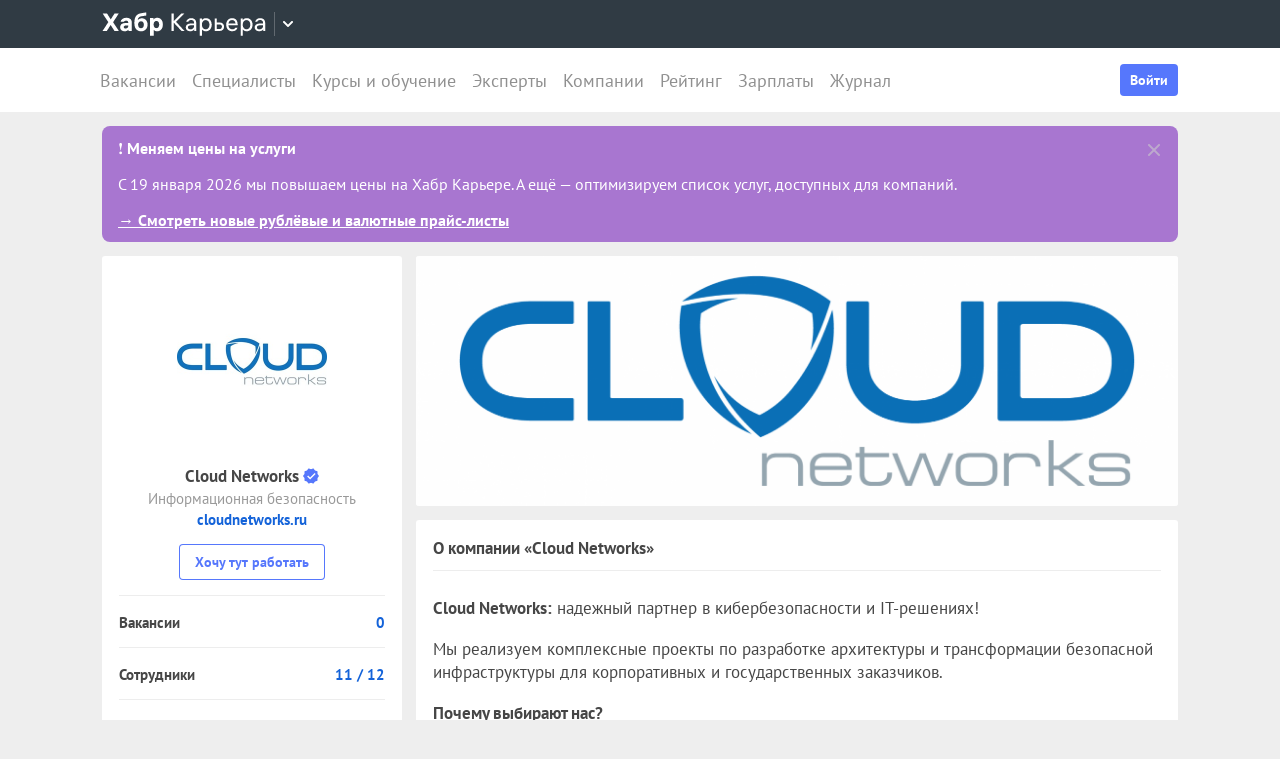

--- FILE ---
content_type: application/javascript
request_url: https://career.habr.com/assets/packs/js/_legacy-202b682daa48720cbb41.chunk.js
body_size: 159972
content:
/*! For license information please see _legacy-202b682daa48720cbb41.chunk.js.LICENSE.txt */
(window.webpackJsonp=window.webpackJsonp||[]).push([[20,3,4],{0:function(e,t,n){var i=n(6),o=i.default||i;t.Vue=o,t.Vue2=o,t.isVue2=!0,t.isVue3=!1,t.install=function(){},t.warn=o.util.warn,t.createApp=function(e,t){var n,i={},r={config:o.config,use:o.use.bind(o),mixin:o.mixin.bind(o),component:o.component.bind(o),provide:function(e,t){return i[e]=t,this},directive:function(e,t){return t?(o.directive(e,t),r):o.directive(e)},mount:function(r,s){return n||((n=new o(Object.assign({propsData:t},e,{provide:Object.assign(i,e.provide)}))).$mount(r,s),n)},unmount:function(){n&&(n.$destroy(),n=void 0)}};return r},Object.keys(i).forEach((function(e){t[e]=i[e]})),t.hasInjectionContext=function(){return!!i.getCurrentInstance()}},1:function(e,t,n){"use strict";var i=n(98);function o(e,t){var n;const o=i.shallowRef();return i.watchEffect((()=>{o.value=e()}),{...t,flush:null!=(n=null==t?void 0:t.flush)?n:"sync"}),i.readonly(o)}function r(e,t){let n,o,r;const s=i.ref(!0),a=()=>{s.value=!0,r()};i.watch(e,a,{flush:"sync"});const c="function"===typeof t?t:t.get,l="function"===typeof t?void 0:t.set,u=i.customRef(((e,t)=>(o=e,r=t,{get:()=>(s.value&&(n=c(),s.value=!1),o(),n),set(e){null==l||l(e)}})));return Object.isExtensible(u)&&(u.trigger=a),u}function s(e){return!!i.getCurrentScope()&&(i.onScopeDispose(e),!0)}const a=new WeakMap,c=(e,t)=>{var n;const o=null==(n=i.getCurrentInstance())?void 0:n.proxy;if(null==o)throw new Error("provideLocal must be called in setup");a.has(o)||a.set(o,Object.create(null));a.get(o)[e]=t,i.provide(e,t)},l=(...e)=>{var t;const n=e[0],o=null==(t=i.getCurrentInstance())?void 0:t.proxy;if(null==o)throw new Error("injectLocal must be called in setup");return a.has(o)&&n in a.get(o)?a.get(o)[n]:i.inject(...e)};function u(e,t,{enumerable:n=!1,unwrap:o=!0}={}){if(i.isVue3||i.version.startsWith("2.7.")){for(const[r,s]of Object.entries(t))"value"!==r&&(i.isRef(s)&&o?Object.defineProperty(e,r,{get:()=>s.value,set(e){s.value=e},enumerable:n}):Object.defineProperty(e,r,{value:s,enumerable:n}));return e}}function d(e){return"function"===typeof e?e():i.unref(e)}const f=d;function p(e,t){const n=!1===(null==t?void 0:t.computedGetter)?i.unref:d;return function(...t){return i.computed((()=>e.apply(this,t.map((e=>n(e))))))}}function h(e){if(!i.isRef(e))return i.reactive(e);const t=new Proxy({},{get:(t,n,o)=>i.unref(Reflect.get(e.value,n,o)),set:(t,n,o)=>(i.isRef(e.value[n])&&!i.isRef(o)?e.value[n].value=o:e.value[n]=o,!0),deleteProperty:(t,n)=>Reflect.deleteProperty(e.value,n),has:(t,n)=>Reflect.has(e.value,n),ownKeys:()=>Object.keys(e.value),getOwnPropertyDescriptor:()=>({enumerable:!0,configurable:!0})});return i.reactive(t)}function m(e){return h(i.computed(e))}const v="undefined"!==typeof window&&"undefined"!==typeof document,g="undefined"!==typeof WorkerGlobalScope&&globalThis instanceof WorkerGlobalScope,_=Object.prototype.toString,y=e=>"[object Object]"===_.call(e),b=()=>+Date.now(),w=()=>{},x=k();function k(){var e,t;return v&&(null==(e=null==window?void 0:window.navigator)?void 0:e.userAgent)&&(/iP(?:ad|hone|od)/.test(window.navigator.userAgent)||(null==(t=null==window?void 0:window.navigator)?void 0:t.maxTouchPoints)>2&&/iPad|Macintosh/.test(null==window?void 0:window.navigator.userAgent))}function C(e,t){return function(...n){return new Promise(((i,o)=>{Promise.resolve(e((()=>t.apply(this,n)),{fn:t,thisArg:this,args:n})).then(i).catch(o)}))}}const j=e=>e();function O(e,t={}){let n,i,o=w;const r=e=>{clearTimeout(e),o(),o=w};return s=>{const a=d(e),c=d(t.maxWait);return n&&r(n),a<=0||void 0!==c&&c<=0?(i&&(r(i),i=null),Promise.resolve(s())):new Promise(((e,l)=>{o=t.rejectOnCancel?l:e,c&&!i&&(i=setTimeout((()=>{n&&r(n),i=null,e(s())}),c)),n=setTimeout((()=>{i&&r(i),i=null,e(s())}),a)}))}}function S(...e){let t,n,o,r,s,a,c=0,l=!0,u=w;i.isRef(e[0])||"object"!==typeof e[0]?[o,r=!0,s=!0,a=!1]=e:({delay:o,trailing:r=!0,leading:s=!0,rejectOnCancel:a=!1}=e[0]);const f=()=>{t&&(clearTimeout(t),t=void 0,u(),u=w)};return e=>{const i=d(o),p=Date.now()-c,h=()=>n=e();return f(),i<=0?(c=Date.now(),h()):(p>i&&(s||!l)?(c=Date.now(),h()):r&&(n=new Promise(((e,n)=>{u=a?n:e,t=setTimeout((()=>{c=Date.now(),l=!0,e(h()),f()}),Math.max(0,i-p))}))),s||t||(t=setTimeout((()=>l=!0),i)),l=!1,n)}}function T(e=j){const t=i.ref(!0);return{isActive:i.readonly(t),pause:function(){t.value=!1},resume:function(){t.value=!0},eventFilter:(...n)=>{t.value&&e(...n)}}}const E={mounted:i.isVue3?"mounted":"inserted",updated:i.isVue3?"updated":"componentUpdated",unmounted:i.isVue3?"unmounted":"unbind"};function A(e){const t=Object.create(null);return n=>t[n]||(t[n]=e(n))}const P=/\B([A-Z])/g,I=A((e=>e.replace(P,"-$1").toLowerCase())),D=/-(\w)/g,L=A((e=>e.replace(D,((e,t)=>t?t.toUpperCase():""))));function N(e,t=!1,n="Timeout"){return new Promise(((i,o)=>{t?setTimeout((()=>o(n)),e):setTimeout(i,e)}))}function M(e,...t){return t.some((t=>t in e))}function R(e){return e||i.getCurrentInstance()}function F(...e){if(1!==e.length)return i.toRef(...e);const t=e[0];return"function"===typeof t?i.readonly(i.customRef((()=>({get:t,set:w})))):i.ref(t)}const $=F;function H(e,t=1e4){return i.customRef(((n,i)=>{let o,r=d(e);return s((()=>{clearTimeout(o)})),{get:()=>(n(),r),set(n){r=n,i(),clearTimeout(o),o=setTimeout((()=>{r=d(e),i()}),d(t))}}}))}function z(e,t=200,n={}){return C(O(t,n),e)}function q(e,t=200,n={}){const o=i.ref(e.value),r=z((()=>{o.value=e.value}),t,n);return i.watch(e,(()=>r())),o}function W(e,t=200,n=!1,i=!0,o=!1){return C(S(t,n,i,o),e)}function B(e,t=200,n=!0,o=!0){if(t<=0)return e;const r=i.ref(e.value),s=W((()=>{r.value=e.value}),t,n,o);return i.watch(e,(()=>s())),r}function U(e,t={}){let n,o,r=e;function s(e=!0){return e&&n(),r}function a(e,n=!0){var i,s;if(e===r)return;const a=r;!1!==(null==(i=t.onBeforeChange)?void 0:i.call(t,e,a))&&(r=e,null==(s=t.onChanged)||s.call(t,e,a),n&&o())}return u(i.customRef(((e,t)=>(n=e,o=t,{get:()=>s(),set(e){a(e)}}))),{get:s,set:a,untrackedGet:()=>s(!1),silentSet:e=>a(e,!1),peek:()=>s(!1),lay:e=>a(e,!1)},{enumerable:!0})}const V=U;function X(e,t,n={}){const{eventFilter:o=j,...r}=n;return i.watch(e,C(o,t),r)}function Y(e,t,n={}){const{eventFilter:i,...o}=n,{eventFilter:r,pause:s,resume:a,isActive:c}=T(i);return{stop:X(e,t,{...o,eventFilter:r}),pause:s,resume:a,isActive:c}}function G(e,t=!1){function n(n,{flush:o="sync",deep:r=!1,timeout:s,throwOnTimeout:a}={}){let c=null;const l=[new Promise((s=>{c=i.watch(e,(e=>{n(e)!==t&&(null==c||c(),s(e))}),{flush:o,deep:r,immediate:!0})}))];return null!=s&&l.push(N(s,a).then((()=>d(e))).finally((()=>null==c?void 0:c()))),Promise.race(l)}function o(o,r){if(!i.isRef(o))return n((e=>e===o),r);const{flush:s="sync",deep:a=!1,timeout:c,throwOnTimeout:l}=null!=r?r:{};let u=null;const f=[new Promise((n=>{u=i.watch([e,o],(([e,i])=>{t!==(e===i)&&(null==u||u(),n(e))}),{flush:s,deep:a,immediate:!0})}))];return null!=c&&f.push(N(c,l).then((()=>d(e))).finally((()=>(null==u||u(),d(e))))),Promise.race(f)}function r(e){return s(1,e)}function s(e=1,t){let i=-1;return n((()=>(i+=1,i>=e)),t)}if(Array.isArray(d(e))){return{toMatch:n,toContains:function(e,t){return n((t=>{const n=Array.from(t);return n.includes(e)||n.includes(d(e))}),t)},changed:r,changedTimes:s,get not(){return G(e,!t)}}}return{toMatch:n,toBe:o,toBeTruthy:function(e){return n((e=>Boolean(e)),e)},toBeNull:function(e){return o(null,e)},toBeNaN:function(e){return n(Number.isNaN,e)},toBeUndefined:function(e){return o(void 0,e)},changed:r,changedTimes:s,get not(){return G(e,!t)}}}function K(e,t){return e===t}const Q=/^(\d{4})[-/]?(\d{1,2})?[-/]?(\d{0,2})[T\s]*(\d{1,2})?:?(\d{1,2})?:?(\d{1,2})?[.:]?(\d+)?$/i,Z=/[YMDHhms]o|\[([^\]]+)\]|Y{1,4}|M{1,4}|D{1,2}|d{1,4}|H{1,2}|h{1,2}|a{1,2}|A{1,2}|m{1,2}|s{1,2}|Z{1,2}|SSS/g;function J(e,t,n,i){let o=e<12?"AM":"PM";return i&&(o=o.split("").reduce(((e,t)=>e+`${t}.`),"")),n?o.toLowerCase():o}function ee(e){const t=["th","st","nd","rd"],n=e%100;return e+(t[(n-20)%10]||t[n]||t[0])}function te(e,t,n={}){var i;const o=e.getFullYear(),r=e.getMonth(),s=e.getDate(),a=e.getHours(),c=e.getMinutes(),l=e.getSeconds(),u=e.getMilliseconds(),d=e.getDay(),f=null!=(i=n.customMeridiem)?i:J,p={Yo:()=>ee(o),YY:()=>String(o).slice(-2),YYYY:()=>o,M:()=>r+1,Mo:()=>ee(r+1),MM:()=>`${r+1}`.padStart(2,"0"),MMM:()=>e.toLocaleDateString(n.locales,{month:"short"}),MMMM:()=>e.toLocaleDateString(n.locales,{month:"long"}),D:()=>String(s),Do:()=>ee(s),DD:()=>`${s}`.padStart(2,"0"),H:()=>String(a),Ho:()=>ee(a),HH:()=>`${a}`.padStart(2,"0"),h:()=>`${a%12||12}`.padStart(1,"0"),ho:()=>ee(a%12||12),hh:()=>`${a%12||12}`.padStart(2,"0"),m:()=>String(c),mo:()=>ee(c),mm:()=>`${c}`.padStart(2,"0"),s:()=>String(l),so:()=>ee(l),ss:()=>`${l}`.padStart(2,"0"),SSS:()=>`${u}`.padStart(3,"0"),d:()=>d,dd:()=>e.toLocaleDateString(n.locales,{weekday:"narrow"}),ddd:()=>e.toLocaleDateString(n.locales,{weekday:"short"}),dddd:()=>e.toLocaleDateString(n.locales,{weekday:"long"}),A:()=>f(a,c),AA:()=>f(a,c,!1,!0),a:()=>f(a,c,!0),aa:()=>f(a,c,!0,!0)};return t.replace(Z,((e,t)=>{var n,i;return null!=(i=null!=t?t:null==(n=p[e])?void 0:n.call(p))?i:e}))}function ne(e){if(null===e)return new Date(Number.NaN);if(void 0===e)return new Date;if(e instanceof Date)return new Date(e);if("string"===typeof e&&!/Z$/i.test(e)){const t=e.match(Q);if(t){const e=t[2]-1||0,n=(t[7]||"0").substring(0,3);return new Date(t[1],e,t[3]||1,t[4]||0,t[5]||0,t[6]||0,n)}}return new Date(e)}function ie(e,t=1e3,n={}){const{immediate:o=!0,immediateCallback:r=!1}=n;let a=null;const c=i.ref(!1);function l(){a&&(clearInterval(a),a=null)}function u(){c.value=!1,l()}function f(){const n=d(t);n<=0||(c.value=!0,r&&e(),l(),a=setInterval(e,n))}if(o&&v&&f(),i.isRef(t)||"function"===typeof t){s(i.watch(t,(()=>{c.value&&v&&f()})))}return s(u),{isActive:c,pause:u,resume:f}}function oe(e,t,n={}){const{immediate:o=!0}=n,r=i.ref(!1);let a=null;function c(){a&&(clearTimeout(a),a=null)}function l(){r.value=!1,c()}function u(...n){c(),r.value=!0,a=setTimeout((()=>{r.value=!1,a=null,e(...n)}),d(t))}return o&&(r.value=!0,v&&u()),s(l),{isPending:i.readonly(r),start:u,stop:l}}function re(e,t,n={}){const{debounce:i=0,maxWait:o,...r}=n;return X(e,t,{...r,eventFilter:O(i,{maxWait:o})})}function se(e,t,n={}){const{eventFilter:o=j,...r}=n,s=C(o,t);let a,c,l;if("sync"===r.flush){const t=i.ref(!1);c=()=>{},a=e=>{t.value=!0,e(),t.value=!1},l=i.watch(e,((...e)=>{t.value||s(...e)}),r)}else{const t=[],n=i.ref(0),o=i.ref(0);c=()=>{n.value=o.value},t.push(i.watch(e,(()=>{o.value++}),{...r,flush:"sync"})),a=e=>{const t=o.value;e(),n.value+=o.value-t},t.push(i.watch(e,((...e)=>{const t=n.value>0&&n.value===o.value;n.value=0,o.value=0,t||s(...e)}),r)),l=()=>{t.forEach((e=>e()))}}return{stop:l,ignoreUpdates:a,ignorePrevAsyncUpdates:c}}function ae(e,t,n={}){const{throttle:i=0,trailing:o=!0,leading:r=!0,...s}=n;return X(e,t,{...s,eventFilter:S(i,o,r)})}t.assert=(e,...t)=>{e||console.warn(...t)},t.autoResetRef=H,t.bypassFilter=j,t.camelize=L,t.clamp=(e,t,n)=>Math.min(n,Math.max(t,e)),t.computedEager=o,t.computedWithControl=r,t.containsProp=M,t.controlledComputed=r,t.controlledRef=V,t.createEventHook=function(){const e=new Set,t=t=>{e.delete(t)};return{on:n=>{e.add(n);const i=()=>t(n);return s(i),{off:i}},off:t,trigger:(...t)=>Promise.all(Array.from(e).map((e=>e(...t))))}},t.createFilterWrapper=C,t.createGlobalState=function(e){let t,n=!1;const o=i.effectScope(!0);return(...i)=>(n||(t=o.run((()=>e(...i))),n=!0),t)},t.createInjectionState=function(e,t){const n=(null==t?void 0:t.injectionKey)||Symbol(e.name||"InjectionState"),i=null==t?void 0:t.defaultValue;return[(...t)=>{const i=e(...t);return c(n,i),i},()=>l(n,i)]},t.createReactiveFn=p,t.createSharedComposable=function(e){let t,n,o=0;const r=()=>{o-=1,n&&o<=0&&(n.stop(),t=void 0,n=void 0)};return(...a)=>(o+=1,t||(n=i.effectScope(!0),t=n.run((()=>e(...a)))),s(r),t)},t.createSingletonPromise=function(e){let t;function n(){return t||(t=e()),t}return n.reset=async()=>{const e=t;t=void 0,e&&await e},n},t.debounceFilter=O,t.debouncedRef=q,t.debouncedWatch=re,t.directiveHooks=E,t.eagerComputed=o,t.extendRef=u,t.formatDate=te,t.get=function(e,t){return null==t?i.unref(e):i.unref(e)[t]},t.getLifeCycleTarget=R,t.hasOwn=(e,t)=>Object.prototype.hasOwnProperty.call(e,t),t.hyphenate=I,t.identity=function(e){return e},t.ignorableWatch=se,t.increaseWithUnit=function(e,t){var n;if("number"===typeof e)return e+t;const i=(null==(n=e.match(/^-?\d+\.?\d*/))?void 0:n[0])||"",o=e.slice(i.length),r=Number.parseFloat(i)+t;return Number.isNaN(r)?e:r+o},t.injectLocal=l,t.invoke=function(e){return e()},t.isClient=v,t.isDef=e=>"undefined"!==typeof e,t.isDefined=function(e){return null!=i.unref(e)},t.isIOS=x,t.isObject=y,t.isWorker=g,t.makeDestructurable=function(e,t){if("undefined"!==typeof Symbol){const n={...e};return Object.defineProperty(n,Symbol.iterator,{enumerable:!1,value(){let e=0;return{next:()=>({value:t[e++],done:e>t.length})}}}),n}return Object.assign([...t],e)},t.noop=w,t.normalizeDate=ne,t.notNullish=e=>null!=e,t.now=()=>Date.now(),t.objectEntries=function(e){return Object.entries(e)},t.objectOmit=function(e,t,n=!1){return Object.fromEntries(Object.entries(e).filter((([e,i])=>(!n||void 0!==i)&&!t.includes(e))))},t.objectPick=function(e,t,n=!1){return t.reduce(((t,i)=>(i in e&&(n&&void 0===e[i]||(t[i]=e[i])),t)),{})},t.pausableFilter=T,t.pausableWatch=Y,t.promiseTimeout=N,t.provideLocal=c,t.rand=(e,t)=>(e=Math.ceil(e),t=Math.floor(t),Math.floor(Math.random()*(t-e+1))+e),t.reactify=p,t.reactifyObject=function(e,t={}){let n,i=[];if(Array.isArray(t))i=t;else{n=t;const{includeOwnProperties:o=!0}=t;i.push(...Object.keys(e)),o&&i.push(...Object.getOwnPropertyNames(e))}return Object.fromEntries(i.map((t=>{const i=e[t];return[t,"function"===typeof i?p(i.bind(e),n):i]})))},t.reactiveComputed=m,t.reactiveOmit=function(e,...t){const n=t.flat(),o=n[0];return m((()=>"function"===typeof o?Object.fromEntries(Object.entries(i.toRefs(e)).filter((([e,t])=>!o(d(t),e)))):Object.fromEntries(Object.entries(i.toRefs(e)).filter((e=>!n.includes(e[0]))))))},t.reactivePick=function(e,...t){const n=t.flat(),o=n[0];return m((()=>"function"===typeof o?Object.fromEntries(Object.entries(i.toRefs(e)).filter((([e,t])=>o(d(t),e)))):Object.fromEntries(n.map((t=>[t,F(e,t)])))))},t.refAutoReset=H,t.refDebounced=q,t.refDefault=function(e,t){return i.computed({get(){var n;return null!=(n=e.value)?n:t},set(t){e.value=t}})},t.refThrottled=B,t.refWithControl=U,t.resolveRef=$,t.resolveUnref=f,t.set=function(...e){if(2===e.length){const[t,n]=e;t.value=n}if(3===e.length)if(i.isVue2)i.set(...e);else{const[t,n,i]=e;t[n]=i}},t.syncRef=function(e,t,...[n]){const{flush:i="sync",deep:o=!1,immediate:r=!0,direction:s="both",transform:a={}}=n||{},c=[],l="ltr"in a&&a.ltr||(e=>e),u="rtl"in a&&a.rtl||(e=>e);return"both"!==s&&"ltr"!==s||c.push(Y(e,(e=>{c.forEach((e=>e.pause())),t.value=l(e),c.forEach((e=>e.resume()))}),{flush:i,deep:o,immediate:r})),"both"!==s&&"rtl"!==s||c.push(Y(t,(t=>{c.forEach((e=>e.pause())),e.value=u(t),c.forEach((e=>e.resume()))}),{flush:i,deep:o,immediate:r})),()=>{c.forEach((e=>e.stop()))}},t.syncRefs=function(e,t,n={}){const{flush:o="sync",deep:r=!1,immediate:s=!0}=n;return Array.isArray(t)||(t=[t]),i.watch(e,(e=>t.forEach((t=>t.value=e))),{flush:o,deep:r,immediate:s})},t.throttleFilter=S,t.throttledRef=B,t.throttledWatch=ae,t.timestamp=b,t.toReactive=h,t.toRef=F,t.toRefs=function(e,t={}){if(!i.isRef(e))return i.toRefs(e);const n=Array.isArray(e.value)?Array.from({length:e.value.length}):{};for(const o in e.value)n[o]=i.customRef((()=>({get:()=>e.value[o],set(n){var i;if(null==(i=d(t.replaceRef))||i)if(Array.isArray(e.value)){const t=[...e.value];t[o]=n,e.value=t}else{const t={...e.value,[o]:n};Object.setPrototypeOf(t,Object.getPrototypeOf(e.value)),e.value=t}else e.value[o]=n}})));return n},t.toValue=d,t.tryOnBeforeMount=function(e,t=!0,n){R(n)?i.onBeforeMount(e,n):t?e():i.nextTick(e)},t.tryOnBeforeUnmount=function(e,t){R(t)&&i.onBeforeUnmount(e,t)},t.tryOnMounted=function(e,t=!0,n){R()?i.onMounted(e,n):t?e():i.nextTick(e)},t.tryOnScopeDispose=s,t.tryOnUnmounted=function(e,t){R(t)&&i.onUnmounted(e,t)},t.until=function(e){return G(e)},t.useArrayDifference=function(...e){var t;const n=e[0],o=e[1];let r=null!=(t=e[2])?t:K;if("string"===typeof r){const e=r;r=(t,n)=>t[e]===n[e]}return i.computed((()=>d(n).filter((e=>-1===d(o).findIndex((t=>r(e,t)))))))},t.useArrayEvery=function(e,t){return i.computed((()=>d(e).every(((e,n,i)=>t(d(e),n,i)))))},t.useArrayFilter=function(e,t){return i.computed((()=>d(e).map((e=>d(e))).filter(t)))},t.useArrayFind=function(e,t){return i.computed((()=>d(d(e).find(((e,n,i)=>t(d(e),n,i))))))},t.useArrayFindIndex=function(e,t){return i.computed((()=>d(e).findIndex(((e,n,i)=>t(d(e),n,i)))))},t.useArrayFindLast=function(e,t){return i.computed((()=>d(Array.prototype.findLast?d(e).findLast(((e,n,i)=>t(d(e),n,i))):function(e,t){let n=e.length;for(;n-- >0;)if(t(e[n],n,e))return e[n]}(d(e),((e,n,i)=>t(d(e),n,i))))))},t.useArrayIncludes=function(...e){var t;const n=e[0],o=e[1];let r=e[2],s=0;var a;if(y(a=r)&&M(a,"formIndex","comparator")&&(s=null!=(t=r.fromIndex)?t:0,r=r.comparator),"string"===typeof r){const e=r;r=(t,n)=>t[e]===d(n)}return r=null!=r?r:(e,t)=>e===d(t),i.computed((()=>d(n).slice(s).some(((e,t,n)=>r(d(e),d(o),t,d(n))))))},t.useArrayJoin=function(e,t){return i.computed((()=>d(e).map((e=>d(e))).join(d(t))))},t.useArrayMap=function(e,t){return i.computed((()=>d(e).map((e=>d(e))).map(t)))},t.useArrayReduce=function(e,t,...n){const o=(e,n,i)=>t(d(e),d(n),i);return i.computed((()=>{const t=d(e);return n.length?t.reduce(o,d(n[0])):t.reduce(o)}))},t.useArraySome=function(e,t){return i.computed((()=>d(e).some(((e,n,i)=>t(d(e),n,i)))))},t.useArrayUnique=function(e,t){return i.computed((()=>{const n=d(e).map((e=>d(e)));return t?(o=t,(i=n).reduce(((e,t)=>(e.some((e=>o(t,e,i)))||e.push(t),e)),[])):function(e){return Array.from(new Set(e))}(n);var i,o}))},t.useCounter=function(e=0,t={}){let n=i.unref(e);const o=i.ref(e),{max:r=Number.POSITIVE_INFINITY,min:s=Number.NEGATIVE_INFINITY}=t,a=e=>o.value=Math.max(s,Math.min(r,e));return{count:o,inc:(e=1)=>o.value=Math.max(Math.min(r,o.value+e),s),dec:(e=1)=>o.value=Math.min(Math.max(s,o.value-e),r),get:()=>o.value,set:a,reset:(e=n)=>(n=e,a(e))}},t.useDateFormat=function(e,t="HH:mm:ss",n={}){return i.computed((()=>te(ne(d(e)),d(t),n)))},t.useDebounce=q,t.useDebounceFn=z,t.useInterval=function(e=1e3,t={}){const{controls:n=!1,immediate:o=!0,callback:r}=t,s=i.ref(0),a=()=>s.value+=1,c=()=>{s.value=0},l=ie(r?()=>{a(),r(s.value)}:a,e,{immediate:o});return n?{counter:s,reset:c,...l}:s},t.useIntervalFn=ie,t.useLastChanged=function(e,t={}){var n;const o=i.ref(null!=(n=t.initialValue)?n:null);return i.watch(e,(()=>o.value=b()),t),o},t.useThrottle=B,t.useThrottleFn=W,t.useTimeout=function(e=1e3,t={}){const{controls:n=!1,callback:o}=t,r=oe(null!=o?o:w,e,t),s=i.computed((()=>!r.isPending.value));return n?{ready:s,...r}:s},t.useTimeoutFn=oe,t.useToNumber=function(e,t={}){const{method:n="parseFloat",radix:o,nanToZero:r}=t;return i.computed((()=>{let t=d(e);return"string"===typeof t&&(t=Number[n](t,o)),r&&Number.isNaN(t)&&(t=0),t}))},t.useToString=function(e){return i.computed((()=>`${d(e)}`))},t.useToggle=function(e=!1,t={}){const{truthyValue:n=!0,falsyValue:o=!1}=t,r=i.isRef(e),s=i.ref(e);function a(e){if(arguments.length)return s.value=e,s.value;{const e=d(n);return s.value=s.value===e?d(o):e,s.value}}return r?a:[s,a]},t.watchArray=function(e,t,n){let o=(null==n?void 0:n.immediate)?[]:[...e instanceof Function?e():Array.isArray(e)?e:d(e)];return i.watch(e,((e,n,i)=>{const r=Array.from({length:o.length}),s=[];for(const t of e){let e=!1;for(let n=0;n<o.length;n++)if(!r[n]&&t===o[n]){r[n]=!0,e=!0;break}e||s.push(t)}const a=o.filter(((e,t)=>!r[t]));t(e,o,s,a,i),o=[...e]}),n)},t.watchAtMost=function(e,t,n){const{count:o,...r}=n,s=i.ref(0),a=X(e,((...e)=>{s.value+=1,s.value>=d(o)&&i.nextTick((()=>a())),t(...e)}),r);return{count:s,stop:a}},t.watchDebounced=re,t.watchDeep=function(e,t,n){return i.watch(e,t,{...n,deep:!0})},t.watchIgnorable=se,t.watchImmediate=function(e,t,n){return i.watch(e,t,{...n,immediate:!0})},t.watchOnce=function(e,t,n){const o=i.watch(e,((...e)=>(i.nextTick((()=>o())),t(...e))),n);return o},t.watchPausable=Y,t.watchThrottled=ae,t.watchTriggerable=function(e,t,n={}){let o;function r(e){o=e}const s=(e,n)=>(function(){if(!o)return;const e=o;o=void 0,e()}(),t(e,n,r)),a=se(e,s,n),{ignoreUpdates:c}=a;return{...a,trigger:()=>{let t;return c((()=>{var n;t=s((n=e,i.isReactive(n)?n:Array.isArray(n)?n.map((e=>d(e))):d(n)),function(e){return Array.isArray(e)?e.map((()=>{})):void 0}(e))})),t}}},t.watchWithFilter=X,t.whenever=function(e,t,n){const o=i.watch(e,((e,r,s)=>{e&&((null==n?void 0:n.once)&&i.nextTick((()=>o())),t(e,r,s))}),{...n,once:!1});return o}},10:function(e,t,n){"use strict";var i=n(4),o={name:"SvgIcon",props:{icon:{type:String,required:!0},source:{type:String,default:"/images/icons-35.svg"},color:String,size:[String,Number]},methods:{bem:i.a}},r=n(2),s=Object(r.a)(o,(function(){var e=this,t=e.$createElement,n=e._self._c||t;return n("svg",{staticClass:"svg-icon",class:e.bem("svg-icon",{icon:e.icon,color:e.color}),style:{"--svg-icon--size":e.size}},[n("use",{attrs:{"xlink:href":e.source+"#"+e.icon}})])}),[],!1,null,null,null);t.a=s.exports},100:function(e,t,n){"use strict";var i=n(101),o=n(57),r="tippy-box",s="tippy-content",a="tippy-backdrop",c="tippy-arrow",l="tippy-svg-arrow",u={passive:!0,capture:!0},d=function(){return document.body};function f(e,t,n){if(Array.isArray(e)){var i=e[t];return null==i?Array.isArray(n)?n[t]:n:i}return e}function p(e,t){var n={}.toString.call(e);return 0===n.indexOf("[object")&&n.indexOf(t+"]")>-1}function h(e,t){return"function"===typeof e?e.apply(void 0,t):e}function m(e,t){return 0===t?e:function(i){clearTimeout(n),n=setTimeout((function(){e(i)}),t)};var n}function v(e){return[].concat(e)}function g(e,t){-1===e.indexOf(t)&&e.push(t)}function _(e){return e.split("-")[0]}function y(e){return[].slice.call(e)}function b(e){return Object.keys(e).reduce((function(t,n){return void 0!==e[n]&&(t[n]=e[n]),t}),{})}function w(){return document.createElement("div")}function x(e){return["Element","Fragment"].some((function(t){return p(e,t)}))}function k(e){return p(e,"MouseEvent")}function C(e){return!(!e||!e._tippy||e._tippy.reference!==e)}function j(e){return x(e)?[e]:function(e){return p(e,"NodeList")}(e)?y(e):Array.isArray(e)?e:y(document.querySelectorAll(e))}function O(e,t){e.forEach((function(e){e&&(e.style.transitionDuration=t+"ms")}))}function S(e,t){e.forEach((function(e){e&&e.setAttribute("data-state",t)}))}function T(e){var t,n=v(e)[0];return null!=n&&null!=(t=n.ownerDocument)&&t.body?n.ownerDocument:document}function E(e,t,n){var i=t+"EventListener";["transitionend","webkitTransitionEnd"].forEach((function(t){e[i](t,n)}))}function A(e,t){for(var n=t;n;){var i;if(e.contains(n))return!0;n=null==n.getRootNode||null==(i=n.getRootNode())?void 0:i.host}return!1}var P={isTouch:!1},I=0;function D(){P.isTouch||(P.isTouch=!0,window.performance&&document.addEventListener("mousemove",L))}function L(){var e=performance.now();e-I<20&&(P.isTouch=!1,document.removeEventListener("mousemove",L)),I=e}function N(){var e=document.activeElement;if(C(e)){var t=e._tippy;e.blur&&!t.state.isVisible&&e.blur()}}var M=!!("undefined"!==typeof window&&"undefined"!==typeof document)&&!!window.msCrypto;var R={animateFill:!1,followCursor:!1,inlinePositioning:!1,sticky:!1},F=Object.assign({appendTo:d,aria:{content:"auto",expanded:"auto"},delay:0,duration:[300,250],getReferenceClientRect:null,hideOnClick:!0,ignoreAttributes:!1,interactive:!1,interactiveBorder:2,interactiveDebounce:0,moveTransition:"",offset:[0,10],onAfterUpdate:function(){},onBeforeUpdate:function(){},onCreate:function(){},onDestroy:function(){},onHidden:function(){},onHide:function(){},onMount:function(){},onShow:function(){},onShown:function(){},onTrigger:function(){},onUntrigger:function(){},onClickOutside:function(){},placement:"top",plugins:[],popperOptions:{},render:null,showOnCreate:!1,touch:!0,trigger:"mouseenter focus",triggerTarget:null},R,{allowHTML:!1,animation:"fade",arrow:!0,content:"",inertia:!1,maxWidth:350,role:"tooltip",theme:"",zIndex:9999}),$=Object.keys(F);function H(e){var t=(e.plugins||[]).reduce((function(t,n){var i,o=n.name,r=n.defaultValue;o&&(t[o]=void 0!==e[o]?e[o]:null!=(i=F[o])?i:r);return t}),{});return Object.assign({},e,t)}function z(e,t){var n=Object.assign({},t,{content:h(t.content,[e])},t.ignoreAttributes?{}:function(e,t){return(t?Object.keys(H(Object.assign({},F,{plugins:t}))):$).reduce((function(t,n){var i=(e.getAttribute("data-tippy-"+n)||"").trim();if(!i)return t;if("content"===n)t[n]=i;else try{t[n]=JSON.parse(i)}catch(o){t[n]=i}return t}),{})}(e,t.plugins));return n.aria=Object.assign({},F.aria,n.aria),n.aria={expanded:"auto"===n.aria.expanded?t.interactive:n.aria.expanded,content:"auto"===n.aria.content?t.interactive?null:"describedby":n.aria.content},n}var q=function(){return"innerHTML"};function W(e,t){e[q()]=t}function B(e){var t=w();return!0===e?t.className=c:(t.className=l,x(e)?t.appendChild(e):W(t,e)),t}function U(e,t){x(t.content)?(W(e,""),e.appendChild(t.content)):"function"!==typeof t.content&&(t.allowHTML?W(e,t.content):e.textContent=t.content)}function V(e){var t=e.firstElementChild,n=y(t.children);return{box:t,content:n.find((function(e){return e.classList.contains(s)})),arrow:n.find((function(e){return e.classList.contains(c)||e.classList.contains(l)})),backdrop:n.find((function(e){return e.classList.contains(a)}))}}function X(e){var t=w(),n=w();n.className=r,n.setAttribute("data-state","hidden"),n.setAttribute("tabindex","-1");var i=w();function o(n,i){var o=V(t),r=o.box,s=o.content,a=o.arrow;i.theme?r.setAttribute("data-theme",i.theme):r.removeAttribute("data-theme"),"string"===typeof i.animation?r.setAttribute("data-animation",i.animation):r.removeAttribute("data-animation"),i.inertia?r.setAttribute("data-inertia",""):r.removeAttribute("data-inertia"),r.style.maxWidth="number"===typeof i.maxWidth?i.maxWidth+"px":i.maxWidth,i.role?r.setAttribute("role",i.role):r.removeAttribute("role"),n.content===i.content&&n.allowHTML===i.allowHTML||U(s,e.props),i.arrow?a?n.arrow!==i.arrow&&(r.removeChild(a),r.appendChild(B(i.arrow))):r.appendChild(B(i.arrow)):a&&r.removeChild(a)}return i.className=s,i.setAttribute("data-state","hidden"),U(i,e.props),t.appendChild(n),n.appendChild(i),o(e.props,e.props),{popper:t,onUpdate:o}}X.$$tippy=!0;var Y=1,G=[],K=[];function Q(e,t){var n,o,r,s,a,c,l,p,x=z(e,Object.assign({},F,H(b(t)))),C=!1,j=!1,I=!1,D=!1,L=[],N=m(be,x.interactiveDebounce),R=Y++,$=(p=x.plugins).filter((function(e,t){return p.indexOf(e)===t})),q={id:R,reference:e,popper:w(),popperInstance:null,props:x,state:{isEnabled:!0,isVisible:!1,isDestroyed:!1,isMounted:!1,isShown:!1},plugins:$,clearDelayTimeouts:function(){clearTimeout(n),clearTimeout(o),cancelAnimationFrame(r)},setProps:function(t){0;if(q.state.isDestroyed)return;se("onBeforeUpdate",[q,t]),_e();var n=q.props,i=z(e,Object.assign({},n,b(t),{ignoreAttributes:!0}));q.props=i,ge(),n.interactiveDebounce!==i.interactiveDebounce&&(le(),N=m(be,i.interactiveDebounce));n.triggerTarget&&!i.triggerTarget?v(n.triggerTarget).forEach((function(e){e.removeAttribute("aria-expanded")})):i.triggerTarget&&e.removeAttribute("aria-expanded");ce(),re(),U&&U(n,i);q.popperInstance&&(Ce(),Oe().forEach((function(e){requestAnimationFrame(e._tippy.popperInstance.forceUpdate)})));se("onAfterUpdate",[q,t])},setContent:function(e){q.setProps({content:e})},show:function(){0;var e=q.state.isVisible,t=q.state.isDestroyed,n=!q.state.isEnabled,i=P.isTouch&&!q.props.touch,o=f(q.props.duration,0,F.duration);if(e||t||n||i)return;if(te().hasAttribute("disabled"))return;if(se("onShow",[q],!1),!1===q.props.onShow(q))return;q.state.isVisible=!0,ee()&&(B.style.visibility="visible");re(),pe(),q.state.isMounted||(B.style.transition="none");if(ee()){var r=ie();O([r.box,r.content],0)}c=function(){var e;if(q.state.isVisible&&!D){if(D=!0,B.offsetHeight,B.style.transition=q.props.moveTransition,ee()&&q.props.animation){var t=ie(),n=t.box,i=t.content;O([n,i],o),S([n,i],"visible")}ae(),ce(),g(K,q),null==(e=q.popperInstance)||e.forceUpdate(),se("onMount",[q]),q.props.animation&&ee()&&function(e,t){me(e,t)}(o,(function(){q.state.isShown=!0,se("onShown",[q])}))}},function(){var e,t=q.props.appendTo,n=te();e=q.props.interactive&&t===d||"parent"===t?n.parentNode:h(t,[n]);e.contains(B)||e.appendChild(B);q.state.isMounted=!0,Ce(),!1}()},hide:function(){0;var e=!q.state.isVisible,t=q.state.isDestroyed,n=!q.state.isEnabled,i=f(q.props.duration,1,F.duration);if(e||t||n)return;if(se("onHide",[q],!1),!1===q.props.onHide(q))return;q.state.isVisible=!1,q.state.isShown=!1,D=!1,C=!1,ee()&&(B.style.visibility="hidden");if(le(),he(),re(!0),ee()){var o=ie(),r=o.box,s=o.content;q.props.animation&&(O([r,s],i),S([r,s],"hidden"))}ae(),ce(),q.props.animation?ee()&&function(e,t){me(e,(function(){!q.state.isVisible&&B.parentNode&&B.parentNode.contains(B)&&t()}))}(i,q.unmount):q.unmount()},hideWithInteractivity:function(e){0;ne().addEventListener("mousemove",N),g(G,N),N(e)},enable:function(){q.state.isEnabled=!0},disable:function(){q.hide(),q.state.isEnabled=!1},unmount:function(){0;q.state.isVisible&&q.hide();if(!q.state.isMounted)return;je(),Oe().forEach((function(e){e._tippy.unmount()})),B.parentNode&&B.parentNode.removeChild(B);K=K.filter((function(e){return e!==q})),q.state.isMounted=!1,se("onHidden",[q])},destroy:function(){0;if(q.state.isDestroyed)return;q.clearDelayTimeouts(),q.unmount(),_e(),delete e._tippy,q.state.isDestroyed=!0,se("onDestroy",[q])}};if(!x.render)return q;var W=x.render(q),B=W.popper,U=W.onUpdate;B.setAttribute("data-tippy-root",""),B.id="tippy-"+q.id,q.popper=B,e._tippy=q,B._tippy=q;var X=$.map((function(e){return e.fn(q)})),Q=e.hasAttribute("aria-expanded");return ge(),ce(),re(),se("onCreate",[q]),x.showOnCreate&&Se(),B.addEventListener("mouseenter",(function(){q.props.interactive&&q.state.isVisible&&q.clearDelayTimeouts()})),B.addEventListener("mouseleave",(function(){q.props.interactive&&q.props.trigger.indexOf("mouseenter")>=0&&ne().addEventListener("mousemove",N)})),q;function Z(){var e=q.props.touch;return Array.isArray(e)?e:[e,0]}function J(){return"hold"===Z()[0]}function ee(){var e;return!(null==(e=q.props.render)||!e.$$tippy)}function te(){return l||e}function ne(){var e=te().parentNode;return e?T(e):document}function ie(){return V(B)}function oe(e){return q.state.isMounted&&!q.state.isVisible||P.isTouch||s&&"focus"===s.type?0:f(q.props.delay,e?0:1,F.delay)}function re(e){void 0===e&&(e=!1),B.style.pointerEvents=q.props.interactive&&!e?"":"none",B.style.zIndex=""+q.props.zIndex}function se(e,t,n){var i;(void 0===n&&(n=!0),X.forEach((function(n){n[e]&&n[e].apply(n,t)})),n)&&(i=q.props)[e].apply(i,t)}function ae(){var t=q.props.aria;if(t.content){var n="aria-"+t.content,i=B.id;v(q.props.triggerTarget||e).forEach((function(e){var t=e.getAttribute(n);if(q.state.isVisible)e.setAttribute(n,t?t+" "+i:i);else{var o=t&&t.replace(i,"").trim();o?e.setAttribute(n,o):e.removeAttribute(n)}}))}}function ce(){!Q&&q.props.aria.expanded&&v(q.props.triggerTarget||e).forEach((function(e){q.props.interactive?e.setAttribute("aria-expanded",q.state.isVisible&&e===te()?"true":"false"):e.removeAttribute("aria-expanded")}))}function le(){ne().removeEventListener("mousemove",N),G=G.filter((function(e){return e!==N}))}function ue(t){if(!P.isTouch||!I&&"mousedown"!==t.type){var n=t.composedPath&&t.composedPath()[0]||t.target;if(!q.props.interactive||!A(B,n)){if(v(q.props.triggerTarget||e).some((function(e){return A(e,n)}))){if(P.isTouch)return;if(q.state.isVisible&&q.props.trigger.indexOf("click")>=0)return}else se("onClickOutside",[q,t]);!0===q.props.hideOnClick&&(q.clearDelayTimeouts(),q.hide(),j=!0,setTimeout((function(){j=!1})),q.state.isMounted||he())}}}function de(){I=!0}function fe(){I=!1}function pe(){var e=ne();e.addEventListener("mousedown",ue,!0),e.addEventListener("touchend",ue,u),e.addEventListener("touchstart",fe,u),e.addEventListener("touchmove",de,u)}function he(){var e=ne();e.removeEventListener("mousedown",ue,!0),e.removeEventListener("touchend",ue,u),e.removeEventListener("touchstart",fe,u),e.removeEventListener("touchmove",de,u)}function me(e,t){var n=ie().box;function i(e){e.target===n&&(E(n,"remove",i),t())}if(0===e)return t();E(n,"remove",a),E(n,"add",i),a=i}function ve(t,n,i){void 0===i&&(i=!1),v(q.props.triggerTarget||e).forEach((function(e){e.addEventListener(t,n,i),L.push({node:e,eventType:t,handler:n,options:i})}))}function ge(){var e;J()&&(ve("touchstart",ye,{passive:!0}),ve("touchend",we,{passive:!0})),(e=q.props.trigger,e.split(/\s+/).filter(Boolean)).forEach((function(e){if("manual"!==e)switch(ve(e,ye),e){case"mouseenter":ve("mouseleave",we);break;case"focus":ve(M?"focusout":"blur",xe);break;case"focusin":ve("focusout",xe)}}))}function _e(){L.forEach((function(e){var t=e.node,n=e.eventType,i=e.handler,o=e.options;t.removeEventListener(n,i,o)})),L=[]}function ye(e){var t,n=!1;if(q.state.isEnabled&&!ke(e)&&!j){var i="focus"===(null==(t=s)?void 0:t.type);s=e,l=e.currentTarget,ce(),!q.state.isVisible&&k(e)&&G.forEach((function(t){return t(e)})),"click"===e.type&&(q.props.trigger.indexOf("mouseenter")<0||C)&&!1!==q.props.hideOnClick&&q.state.isVisible?n=!0:Se(e),"click"===e.type&&(C=!n),n&&!i&&Te(e)}}function be(e){var t=e.target,n=te().contains(t)||B.contains(t);if("mousemove"!==e.type||!n){var i=Oe().concat(B).map((function(e){var t,n=null==(t=e._tippy.popperInstance)?void 0:t.state;return n?{popperRect:e.getBoundingClientRect(),popperState:n,props:x}:null})).filter(Boolean);(function(e,t){var n=t.clientX,i=t.clientY;return e.every((function(e){var t=e.popperRect,o=e.popperState,r=e.props.interactiveBorder,s=_(o.placement),a=o.modifiersData.offset;if(!a)return!0;var c="bottom"===s?a.top.y:0,l="top"===s?a.bottom.y:0,u="right"===s?a.left.x:0,d="left"===s?a.right.x:0,f=t.top-i+c>r,p=i-t.bottom-l>r,h=t.left-n+u>r,m=n-t.right-d>r;return f||p||h||m}))})(i,e)&&(le(),Te(e))}}function we(e){ke(e)||q.props.trigger.indexOf("click")>=0&&C||(q.props.interactive?q.hideWithInteractivity(e):Te(e))}function xe(e){q.props.trigger.indexOf("focusin")<0&&e.target!==te()||q.props.interactive&&e.relatedTarget&&B.contains(e.relatedTarget)||Te(e)}function ke(e){return!!P.isTouch&&J()!==e.type.indexOf("touch")>=0}function Ce(){je();var t=q.props,n=t.popperOptions,o=t.placement,r=t.offset,s=t.getReferenceClientRect,a=t.moveTransition,l=ee()?V(B).arrow:null,u=s?{getBoundingClientRect:s,contextElement:s.contextElement||te()}:e,d={name:"$$tippy",enabled:!0,phase:"beforeWrite",requires:["computeStyles"],fn:function(e){var t=e.state;if(ee()){var n=ie().box;["placement","reference-hidden","escaped"].forEach((function(e){"placement"===e?n.setAttribute("data-placement",t.placement):t.attributes.popper["data-popper-"+e]?n.setAttribute("data-"+e,""):n.removeAttribute("data-"+e)})),t.attributes.popper={}}}},f=[{name:"offset",options:{offset:r}},{name:"preventOverflow",options:{padding:{top:2,bottom:2,left:5,right:5}}},{name:"flip",options:{padding:5}},{name:"computeStyles",options:{adaptive:!a}},d];ee()&&l&&f.push({name:"arrow",options:{element:l,padding:3}}),f.push.apply(f,(null==n?void 0:n.modifiers)||[]),q.popperInstance=Object(i.a)(u,B,Object.assign({},n,{placement:o,onFirstUpdate:c,modifiers:f}))}function je(){q.popperInstance&&(q.popperInstance.destroy(),q.popperInstance=null)}function Oe(){return y(B.querySelectorAll("[data-tippy-root]"))}function Se(e){q.clearDelayTimeouts(),e&&se("onTrigger",[q,e]),pe();var t=oe(!0),i=Z(),o=i[0],r=i[1];P.isTouch&&"hold"===o&&r&&(t=r),t?n=setTimeout((function(){q.show()}),t):q.show()}function Te(e){if(q.clearDelayTimeouts(),se("onUntrigger",[q,e]),q.state.isVisible){if(!(q.props.trigger.indexOf("mouseenter")>=0&&q.props.trigger.indexOf("click")>=0&&["mouseleave","mousemove"].indexOf(e.type)>=0&&C)){var t=oe(!1);t?o=setTimeout((function(){q.state.isVisible&&q.hide()}),t):r=requestAnimationFrame((function(){q.hide()}))}}else he()}}function Z(e,t){void 0===t&&(t={});var n=F.plugins.concat(t.plugins||[]);document.addEventListener("touchstart",D,u),window.addEventListener("blur",N);var i=Object.assign({},t,{plugins:n}),o=j(e).reduce((function(e,t){var n=t&&Q(t,i);return n&&e.push(n),e}),[]);return x(e)?o[0]:o}Z.defaultProps=F,Z.setDefaultProps=function(e){Object.keys(e).forEach((function(t){F[t]=e[t]}))},Z.currentInput=P;Object.assign({},o.a,{effect:function(e){var t=e.state,n={popper:{position:t.options.strategy,left:"0",top:"0",margin:"0"},arrow:{position:"absolute"},reference:{}};Object.assign(t.elements.popper.style,n.popper),t.styles=n,t.elements.arrow&&Object.assign(t.elements.arrow.style,n.arrow)}});Z.setDefaultProps({render:X}),t.a=Z},101:function(e,t,n){"use strict";n.d(t,"a",(function(){return we}));var i=n(5),o=Math.max,r=Math.min,s=Math.round,a=n(11);function c(){var e=navigator.userAgentData;return null!=e&&e.brands?e.brands.map((function(e){return e.brand+"/"+e.version})).join(" "):navigator.userAgent}function l(){return!/^((?!chrome|android).)*safari/i.test(c())}function u(e,t,n){void 0===t&&(t=!1),void 0===n&&(n=!1);var o=e.getBoundingClientRect(),r=1,c=1;t&&Object(i.b)(e)&&(r=e.offsetWidth>0&&s(o.width)/e.offsetWidth||1,c=e.offsetHeight>0&&s(o.height)/e.offsetHeight||1);var u=(Object(i.a)(e)?Object(a.a)(e):window).visualViewport,d=!l()&&n,f=(o.left+(d&&u?u.offsetLeft:0))/r,p=(o.top+(d&&u?u.offsetTop:0))/c,h=o.width/r,m=o.height/c;return{width:h,height:m,top:p,right:f+h,bottom:p+m,left:f,x:f,y:p}}function d(e){var t=Object(a.a)(e);return{scrollLeft:t.pageXOffset,scrollTop:t.pageYOffset}}var f=n(13);function p(e){return((Object(i.a)(e)?e.ownerDocument:e.document)||window.document).documentElement}function h(e){return u(p(e)).left+d(e).scrollLeft}function m(e){return Object(a.a)(e).getComputedStyle(e)}function v(e){var t=m(e),n=t.overflow,i=t.overflowX,o=t.overflowY;return/auto|scroll|overlay|hidden/.test(n+o+i)}function g(e,t,n){void 0===n&&(n=!1);var o,r,c=Object(i.b)(t),l=Object(i.b)(t)&&function(e){var t=e.getBoundingClientRect(),n=s(t.width)/e.offsetWidth||1,i=s(t.height)/e.offsetHeight||1;return 1!==n||1!==i}(t),m=p(t),g=u(e,l,n),_={scrollLeft:0,scrollTop:0},y={x:0,y:0};return(c||!c&&!n)&&(("body"!==Object(f.a)(t)||v(m))&&(_=(o=t)!==Object(a.a)(o)&&Object(i.b)(o)?{scrollLeft:(r=o).scrollLeft,scrollTop:r.scrollTop}:d(o)),Object(i.b)(t)?((y=u(t,!0)).x+=t.clientLeft,y.y+=t.clientTop):m&&(y.x=h(m))),{x:g.left+_.scrollLeft-y.x,y:g.top+_.scrollTop-y.y,width:g.width,height:g.height}}function _(e){var t=u(e),n=e.offsetWidth,i=e.offsetHeight;return Math.abs(t.width-n)<=1&&(n=t.width),Math.abs(t.height-i)<=1&&(i=t.height),{x:e.offsetLeft,y:e.offsetTop,width:n,height:i}}function y(e){return"html"===Object(f.a)(e)?e:e.assignedSlot||e.parentNode||(Object(i.c)(e)?e.host:null)||p(e)}function b(e){return["html","body","#document"].indexOf(Object(f.a)(e))>=0?e.ownerDocument.body:Object(i.b)(e)&&v(e)?e:b(y(e))}function w(e,t){var n;void 0===t&&(t=[]);var i=b(e),o=i===(null==(n=e.ownerDocument)?void 0:n.body),r=Object(a.a)(i),s=o?[r].concat(r.visualViewport||[],v(i)?i:[]):i,c=t.concat(s);return o?c:c.concat(w(y(s)))}function x(e){return["table","td","th"].indexOf(Object(f.a)(e))>=0}function k(e){return Object(i.b)(e)&&"fixed"!==m(e).position?e.offsetParent:null}function C(e){for(var t=Object(a.a)(e),n=k(e);n&&x(n)&&"static"===m(n).position;)n=k(n);return n&&("html"===Object(f.a)(n)||"body"===Object(f.a)(n)&&"static"===m(n).position)?t:n||function(e){var t=/firefox/i.test(c());if(/Trident/i.test(c())&&Object(i.b)(e)&&"fixed"===m(e).position)return null;var n=y(e);for(Object(i.c)(n)&&(n=n.host);Object(i.b)(n)&&["html","body"].indexOf(Object(f.a)(n))<0;){var o=m(n);if("none"!==o.transform||"none"!==o.perspective||"paint"===o.contain||-1!==["transform","perspective"].indexOf(o.willChange)||t&&"filter"===o.willChange||t&&o.filter&&"none"!==o.filter)return n;n=n.parentNode}return null}(e)||t}var j="top",O="bottom",S="right",T="left",E="auto",A=[j,O,S,T],P="start",I="end",D="clippingParents",L="viewport",N="popper",M="reference",R=A.reduce((function(e,t){return e.concat([t+"-"+P,t+"-"+I])}),[]),F=[].concat(A,[E]).reduce((function(e,t){return e.concat([t,t+"-"+P,t+"-"+I])}),[]),$=["beforeRead","read","afterRead","beforeMain","main","afterMain","beforeWrite","write","afterWrite"];function H(e){var t=new Map,n=new Set,i=[];function o(e){n.add(e.name),[].concat(e.requires||[],e.requiresIfExists||[]).forEach((function(e){if(!n.has(e)){var i=t.get(e);i&&o(i)}})),i.push(e)}return e.forEach((function(e){t.set(e.name,e)})),e.forEach((function(e){n.has(e.name)||o(e)})),i}var z={placement:"bottom",modifiers:[],strategy:"absolute"};function q(){for(var e=arguments.length,t=new Array(e),n=0;n<e;n++)t[n]=arguments[n];return!t.some((function(e){return!(e&&"function"===typeof e.getBoundingClientRect)}))}function W(e){void 0===e&&(e={});var t=e,n=t.defaultModifiers,o=void 0===n?[]:n,r=t.defaultOptions,s=void 0===r?z:r;return function(e,t,n){void 0===n&&(n=s);var r,a,c={placement:"bottom",orderedModifiers:[],options:Object.assign({},z,s),modifiersData:{},elements:{reference:e,popper:t},attributes:{},styles:{}},l=[],u=!1,d={state:c,setOptions:function(n){var r="function"===typeof n?n(c.options):n;f(),c.options=Object.assign({},s,c.options,r),c.scrollParents={reference:Object(i.a)(e)?w(e):e.contextElement?w(e.contextElement):[],popper:w(t)};var a=function(e){var t=H(e);return $.reduce((function(e,n){return e.concat(t.filter((function(e){return e.phase===n})))}),[])}(function(e){var t=e.reduce((function(e,t){var n=e[t.name];return e[t.name]=n?Object.assign({},n,t,{options:Object.assign({},n.options,t.options),data:Object.assign({},n.data,t.data)}):t,e}),{});return Object.keys(t).map((function(e){return t[e]}))}([].concat(o,c.options.modifiers)));return c.orderedModifiers=a.filter((function(e){return e.enabled})),c.orderedModifiers.forEach((function(e){var t=e.name,n=e.options,i=void 0===n?{}:n,o=e.effect;if("function"===typeof o){var r=o({state:c,name:t,instance:d,options:i}),s=function(){};l.push(r||s)}})),d.update()},forceUpdate:function(){if(!u){var e=c.elements,t=e.reference,n=e.popper;if(q(t,n)){c.rects={reference:g(t,C(n),"fixed"===c.options.strategy),popper:_(n)},c.reset=!1,c.placement=c.options.placement,c.orderedModifiers.forEach((function(e){return c.modifiersData[e.name]=Object.assign({},e.data)}));for(var i=0;i<c.orderedModifiers.length;i++)if(!0!==c.reset){var o=c.orderedModifiers[i],r=o.fn,s=o.options,a=void 0===s?{}:s,l=o.name;"function"===typeof r&&(c=r({state:c,options:a,name:l,instance:d})||c)}else c.reset=!1,i=-1}}},update:(r=function(){return new Promise((function(e){d.forceUpdate(),e(c)}))},function(){return a||(a=new Promise((function(e){Promise.resolve().then((function(){a=void 0,e(r())}))}))),a}),destroy:function(){f(),u=!0}};if(!q(e,t))return d;function f(){l.forEach((function(e){return e()})),l=[]}return d.setOptions(n).then((function(e){!u&&n.onFirstUpdate&&n.onFirstUpdate(e)})),d}}var B={passive:!0};var U={name:"eventListeners",enabled:!0,phase:"write",fn:function(){},effect:function(e){var t=e.state,n=e.instance,i=e.options,o=i.scroll,r=void 0===o||o,s=i.resize,c=void 0===s||s,l=Object(a.a)(t.elements.popper),u=[].concat(t.scrollParents.reference,t.scrollParents.popper);return r&&u.forEach((function(e){e.addEventListener("scroll",n.update,B)})),c&&l.addEventListener("resize",n.update,B),function(){r&&u.forEach((function(e){e.removeEventListener("scroll",n.update,B)})),c&&l.removeEventListener("resize",n.update,B)}},data:{}};function V(e){return e.split("-")[0]}function X(e){return e.split("-")[1]}function Y(e){return["top","bottom"].indexOf(e)>=0?"x":"y"}function G(e){var t,n=e.reference,i=e.element,o=e.placement,r=o?V(o):null,s=o?X(o):null,a=n.x+n.width/2-i.width/2,c=n.y+n.height/2-i.height/2;switch(r){case j:t={x:a,y:n.y-i.height};break;case O:t={x:a,y:n.y+n.height};break;case S:t={x:n.x+n.width,y:c};break;case T:t={x:n.x-i.width,y:c};break;default:t={x:n.x,y:n.y}}var l=r?Y(r):null;if(null!=l){var u="y"===l?"height":"width";switch(s){case P:t[l]=t[l]-(n[u]/2-i[u]/2);break;case I:t[l]=t[l]+(n[u]/2-i[u]/2)}}return t}var K={name:"popperOffsets",enabled:!0,phase:"read",fn:function(e){var t=e.state,n=e.name;t.modifiersData[n]=G({reference:t.rects.reference,element:t.rects.popper,strategy:"absolute",placement:t.placement})},data:{}},Q={top:"auto",right:"auto",bottom:"auto",left:"auto"};function Z(e){var t,n=e.popper,i=e.popperRect,o=e.placement,r=e.variation,c=e.offsets,l=e.position,u=e.gpuAcceleration,d=e.adaptive,f=e.roundOffsets,h=e.isFixed,v=c.x,g=void 0===v?0:v,_=c.y,y=void 0===_?0:_,b="function"===typeof f?f({x:g,y:y}):{x:g,y:y};g=b.x,y=b.y;var w=c.hasOwnProperty("x"),x=c.hasOwnProperty("y"),k=T,E=j,A=window;if(d){var P=C(n),D="clientHeight",L="clientWidth";if(P===Object(a.a)(n)&&"static"!==m(P=p(n)).position&&"absolute"===l&&(D="scrollHeight",L="scrollWidth"),o===j||(o===T||o===S)&&r===I)E=O,y-=(h&&P===A&&A.visualViewport?A.visualViewport.height:P[D])-i.height,y*=u?1:-1;if(o===T||(o===j||o===O)&&r===I)k=S,g-=(h&&P===A&&A.visualViewport?A.visualViewport.width:P[L])-i.width,g*=u?1:-1}var N,M=Object.assign({position:l},d&&Q),R=!0===f?function(e){var t=e.x,n=e.y,i=window.devicePixelRatio||1;return{x:s(t*i)/i||0,y:s(n*i)/i||0}}({x:g,y:y}):{x:g,y:y};return g=R.x,y=R.y,u?Object.assign({},M,((N={})[E]=x?"0":"",N[k]=w?"0":"",N.transform=(A.devicePixelRatio||1)<=1?"translate("+g+"px, "+y+"px)":"translate3d("+g+"px, "+y+"px, 0)",N)):Object.assign({},M,((t={})[E]=x?y+"px":"",t[k]=w?g+"px":"",t.transform="",t))}var J={name:"computeStyles",enabled:!0,phase:"beforeWrite",fn:function(e){var t=e.state,n=e.options,i=n.gpuAcceleration,o=void 0===i||i,r=n.adaptive,s=void 0===r||r,a=n.roundOffsets,c=void 0===a||a,l={placement:V(t.placement),variation:X(t.placement),popper:t.elements.popper,popperRect:t.rects.popper,gpuAcceleration:o,isFixed:"fixed"===t.options.strategy};null!=t.modifiersData.popperOffsets&&(t.styles.popper=Object.assign({},t.styles.popper,Z(Object.assign({},l,{offsets:t.modifiersData.popperOffsets,position:t.options.strategy,adaptive:s,roundOffsets:c})))),null!=t.modifiersData.arrow&&(t.styles.arrow=Object.assign({},t.styles.arrow,Z(Object.assign({},l,{offsets:t.modifiersData.arrow,position:"absolute",adaptive:!1,roundOffsets:c})))),t.attributes.popper=Object.assign({},t.attributes.popper,{"data-popper-placement":t.placement})},data:{}},ee=n(57);var te={name:"offset",enabled:!0,phase:"main",requires:["popperOffsets"],fn:function(e){var t=e.state,n=e.options,i=e.name,o=n.offset,r=void 0===o?[0,0]:o,s=F.reduce((function(e,n){return e[n]=function(e,t,n){var i=V(e),o=[T,j].indexOf(i)>=0?-1:1,r="function"===typeof n?n(Object.assign({},t,{placement:e})):n,s=r[0],a=r[1];return s=s||0,a=(a||0)*o,[T,S].indexOf(i)>=0?{x:a,y:s}:{x:s,y:a}}(n,t.rects,r),e}),{}),a=s[t.placement],c=a.x,l=a.y;null!=t.modifiersData.popperOffsets&&(t.modifiersData.popperOffsets.x+=c,t.modifiersData.popperOffsets.y+=l),t.modifiersData[i]=s}},ne={left:"right",right:"left",bottom:"top",top:"bottom"};function ie(e){return e.replace(/left|right|bottom|top/g,(function(e){return ne[e]}))}var oe={start:"end",end:"start"};function re(e){return e.replace(/start|end/g,(function(e){return oe[e]}))}function se(e,t){var n=t.getRootNode&&t.getRootNode();if(e.contains(t))return!0;if(n&&Object(i.c)(n)){var o=t;do{if(o&&e.isSameNode(o))return!0;o=o.parentNode||o.host}while(o)}return!1}function ae(e){return Object.assign({},e,{left:e.x,top:e.y,right:e.x+e.width,bottom:e.y+e.height})}function ce(e,t,n){return t===L?ae(function(e,t){var n=Object(a.a)(e),i=p(e),o=n.visualViewport,r=i.clientWidth,s=i.clientHeight,c=0,u=0;if(o){r=o.width,s=o.height;var d=l();(d||!d&&"fixed"===t)&&(c=o.offsetLeft,u=o.offsetTop)}return{width:r,height:s,x:c+h(e),y:u}}(e,n)):Object(i.a)(t)?function(e,t){var n=u(e,!1,"fixed"===t);return n.top=n.top+e.clientTop,n.left=n.left+e.clientLeft,n.bottom=n.top+e.clientHeight,n.right=n.left+e.clientWidth,n.width=e.clientWidth,n.height=e.clientHeight,n.x=n.left,n.y=n.top,n}(t,n):ae(function(e){var t,n=p(e),i=d(e),r=null==(t=e.ownerDocument)?void 0:t.body,s=o(n.scrollWidth,n.clientWidth,r?r.scrollWidth:0,r?r.clientWidth:0),a=o(n.scrollHeight,n.clientHeight,r?r.scrollHeight:0,r?r.clientHeight:0),c=-i.scrollLeft+h(e),l=-i.scrollTop;return"rtl"===m(r||n).direction&&(c+=o(n.clientWidth,r?r.clientWidth:0)-s),{width:s,height:a,x:c,y:l}}(p(e)))}function le(e,t,n,s){var a="clippingParents"===t?function(e){var t=w(y(e)),n=["absolute","fixed"].indexOf(m(e).position)>=0&&Object(i.b)(e)?C(e):e;return Object(i.a)(n)?t.filter((function(e){return Object(i.a)(e)&&se(e,n)&&"body"!==Object(f.a)(e)})):[]}(e):[].concat(t),c=[].concat(a,[n]),l=c[0],u=c.reduce((function(t,n){var i=ce(e,n,s);return t.top=o(i.top,t.top),t.right=r(i.right,t.right),t.bottom=r(i.bottom,t.bottom),t.left=o(i.left,t.left),t}),ce(e,l,s));return u.width=u.right-u.left,u.height=u.bottom-u.top,u.x=u.left,u.y=u.top,u}function ue(e){return Object.assign({},{top:0,right:0,bottom:0,left:0},e)}function de(e,t){return t.reduce((function(t,n){return t[n]=e,t}),{})}function fe(e,t){void 0===t&&(t={});var n=t,o=n.placement,r=void 0===o?e.placement:o,s=n.strategy,a=void 0===s?e.strategy:s,c=n.boundary,l=void 0===c?D:c,d=n.rootBoundary,f=void 0===d?L:d,h=n.elementContext,m=void 0===h?N:h,v=n.altBoundary,g=void 0!==v&&v,_=n.padding,y=void 0===_?0:_,b=ue("number"!==typeof y?y:de(y,A)),w=m===N?M:N,x=e.rects.popper,k=e.elements[g?w:m],C=le(Object(i.a)(k)?k:k.contextElement||p(e.elements.popper),l,f,a),T=u(e.elements.reference),E=G({reference:T,element:x,strategy:"absolute",placement:r}),P=ae(Object.assign({},x,E)),I=m===N?P:T,R={top:C.top-I.top+b.top,bottom:I.bottom-C.bottom+b.bottom,left:C.left-I.left+b.left,right:I.right-C.right+b.right},F=e.modifiersData.offset;if(m===N&&F){var $=F[r];Object.keys(R).forEach((function(e){var t=[S,O].indexOf(e)>=0?1:-1,n=[j,O].indexOf(e)>=0?"y":"x";R[e]+=$[n]*t}))}return R}var pe={name:"flip",enabled:!0,phase:"main",fn:function(e){var t=e.state,n=e.options,i=e.name;if(!t.modifiersData[i]._skip){for(var o=n.mainAxis,r=void 0===o||o,s=n.altAxis,a=void 0===s||s,c=n.fallbackPlacements,l=n.padding,u=n.boundary,d=n.rootBoundary,f=n.altBoundary,p=n.flipVariations,h=void 0===p||p,m=n.allowedAutoPlacements,v=t.options.placement,g=V(v),_=c||(g===v||!h?[ie(v)]:function(e){if(V(e)===E)return[];var t=ie(e);return[re(e),t,re(t)]}(v)),y=[v].concat(_).reduce((function(e,n){return e.concat(V(n)===E?function(e,t){void 0===t&&(t={});var n=t,i=n.placement,o=n.boundary,r=n.rootBoundary,s=n.padding,a=n.flipVariations,c=n.allowedAutoPlacements,l=void 0===c?F:c,u=X(i),d=u?a?R:R.filter((function(e){return X(e)===u})):A,f=d.filter((function(e){return l.indexOf(e)>=0}));0===f.length&&(f=d);var p=f.reduce((function(t,n){return t[n]=fe(e,{placement:n,boundary:o,rootBoundary:r,padding:s})[V(n)],t}),{});return Object.keys(p).sort((function(e,t){return p[e]-p[t]}))}(t,{placement:n,boundary:u,rootBoundary:d,padding:l,flipVariations:h,allowedAutoPlacements:m}):n)}),[]),b=t.rects.reference,w=t.rects.popper,x=new Map,k=!0,C=y[0],I=0;I<y.length;I++){var D=y[I],L=V(D),N=X(D)===P,M=[j,O].indexOf(L)>=0,$=M?"width":"height",H=fe(t,{placement:D,boundary:u,rootBoundary:d,altBoundary:f,padding:l}),z=M?N?S:T:N?O:j;b[$]>w[$]&&(z=ie(z));var q=ie(z),W=[];if(r&&W.push(H[L]<=0),a&&W.push(H[z]<=0,H[q]<=0),W.every((function(e){return e}))){C=D,k=!1;break}x.set(D,W)}if(k)for(var B=function(e){var t=y.find((function(t){var n=x.get(t);if(n)return n.slice(0,e).every((function(e){return e}))}));if(t)return C=t,"break"},U=h?3:1;U>0;U--){if("break"===B(U))break}t.placement!==C&&(t.modifiersData[i]._skip=!0,t.placement=C,t.reset=!0)}},requiresIfExists:["offset"],data:{_skip:!1}};function he(e,t,n){return o(e,r(t,n))}var me={name:"preventOverflow",enabled:!0,phase:"main",fn:function(e){var t=e.state,n=e.options,i=e.name,s=n.mainAxis,a=void 0===s||s,c=n.altAxis,l=void 0!==c&&c,u=n.boundary,d=n.rootBoundary,f=n.altBoundary,p=n.padding,h=n.tether,m=void 0===h||h,v=n.tetherOffset,g=void 0===v?0:v,y=fe(t,{boundary:u,rootBoundary:d,padding:p,altBoundary:f}),b=V(t.placement),w=X(t.placement),x=!w,k=Y(b),E="x"===k?"y":"x",A=t.modifiersData.popperOffsets,I=t.rects.reference,D=t.rects.popper,L="function"===typeof g?g(Object.assign({},t.rects,{placement:t.placement})):g,N="number"===typeof L?{mainAxis:L,altAxis:L}:Object.assign({mainAxis:0,altAxis:0},L),M=t.modifiersData.offset?t.modifiersData.offset[t.placement]:null,R={x:0,y:0};if(A){if(a){var F,$="y"===k?j:T,H="y"===k?O:S,z="y"===k?"height":"width",q=A[k],W=q+y[$],B=q-y[H],U=m?-D[z]/2:0,G=w===P?I[z]:D[z],K=w===P?-D[z]:-I[z],Q=t.elements.arrow,Z=m&&Q?_(Q):{width:0,height:0},J=t.modifiersData["arrow#persistent"]?t.modifiersData["arrow#persistent"].padding:{top:0,right:0,bottom:0,left:0},ee=J[$],te=J[H],ne=he(0,I[z],Z[z]),ie=x?I[z]/2-U-ne-ee-N.mainAxis:G-ne-ee-N.mainAxis,oe=x?-I[z]/2+U+ne+te+N.mainAxis:K+ne+te+N.mainAxis,re=t.elements.arrow&&C(t.elements.arrow),se=re?"y"===k?re.clientTop||0:re.clientLeft||0:0,ae=null!=(F=null==M?void 0:M[k])?F:0,ce=q+oe-ae,le=he(m?r(W,q+ie-ae-se):W,q,m?o(B,ce):B);A[k]=le,R[k]=le-q}if(l){var ue,de="x"===k?j:T,pe="x"===k?O:S,me=A[E],ve="y"===E?"height":"width",ge=me+y[de],_e=me-y[pe],ye=-1!==[j,T].indexOf(b),be=null!=(ue=null==M?void 0:M[E])?ue:0,we=ye?ge:me-I[ve]-D[ve]-be+N.altAxis,xe=ye?me+I[ve]+D[ve]-be-N.altAxis:_e,ke=m&&ye?function(e,t,n){var i=he(e,t,n);return i>n?n:i}(we,me,xe):he(m?we:ge,me,m?xe:_e);A[E]=ke,R[E]=ke-me}t.modifiersData[i]=R}},requiresIfExists:["offset"]},ve=function(e,t){return ue("number"!==typeof(e="function"===typeof e?e(Object.assign({},t.rects,{placement:t.placement})):e)?e:de(e,A))};var ge={name:"arrow",enabled:!0,phase:"main",fn:function(e){var t,n=e.state,i=e.name,o=e.options,r=n.elements.arrow,s=n.modifiersData.popperOffsets,a=V(n.placement),c=Y(a),l=[T,S].indexOf(a)>=0?"height":"width";if(r&&s){var u=ve(o.padding,n),d=_(r),f="y"===c?j:T,p="y"===c?O:S,h=n.rects.reference[l]+n.rects.reference[c]-s[c]-n.rects.popper[l],m=s[c]-n.rects.reference[c],v=C(r),g=v?"y"===c?v.clientHeight||0:v.clientWidth||0:0,y=h/2-m/2,b=u[f],w=g-d[l]-u[p],x=g/2-d[l]/2+y,k=he(b,x,w),E=c;n.modifiersData[i]=((t={})[E]=k,t.centerOffset=k-x,t)}},effect:function(e){var t=e.state,n=e.options.element,i=void 0===n?"[data-popper-arrow]":n;null!=i&&("string"!==typeof i||(i=t.elements.popper.querySelector(i)))&&se(t.elements.popper,i)&&(t.elements.arrow=i)},requires:["popperOffsets"],requiresIfExists:["preventOverflow"]};function _e(e,t,n){return void 0===n&&(n={x:0,y:0}),{top:e.top-t.height-n.y,right:e.right-t.width+n.x,bottom:e.bottom-t.height+n.y,left:e.left-t.width-n.x}}function ye(e){return[j,S,O,T].some((function(t){return e[t]>=0}))}var be={name:"hide",enabled:!0,phase:"main",requiresIfExists:["preventOverflow"],fn:function(e){var t=e.state,n=e.name,i=t.rects.reference,o=t.rects.popper,r=t.modifiersData.preventOverflow,s=fe(t,{elementContext:"reference"}),a=fe(t,{altBoundary:!0}),c=_e(s,i),l=_e(a,o,r),u=ye(c),d=ye(l);t.modifiersData[n]={referenceClippingOffsets:c,popperEscapeOffsets:l,isReferenceHidden:u,hasPopperEscaped:d},t.attributes.popper=Object.assign({},t.attributes.popper,{"data-popper-reference-hidden":u,"data-popper-escaped":d})}},we=W({defaultModifiers:[U,K,J,ee.a,te,pe,me,ge,be]})},1083:function(e,t,n){"use strict";(function(e){n(407),n(1084),n(1085),n(1086),n(1087),n(490),n(1088);var t=n(67);n(1089),n(1092);window.$=e,window.jQuery=e,window.helpers=t||{},window.__COMMIT_HASH__="a20914bb25e83fbc900ca45f409dfb5cce6dfb87"}).call(this,n(33))},1084:function(e,t,n){var i,o,r;o=[n(33)],void 0===(r="function"===typeof(i=function(e){var t=/\+/g;function n(e){return a.raw?e:encodeURIComponent(e)}function i(e){return a.raw?e:decodeURIComponent(e)}function o(e){return n(a.json?JSON.stringify(e):String(e))}function r(e){0===e.indexOf('"')&&(e=e.slice(1,-1).replace(/\\"/g,'"').replace(/\\\\/g,"\\"));try{return e=decodeURIComponent(e.replace(t," ")),a.json?JSON.parse(e):e}catch(n){}}function s(t,n){var i=a.raw?t:r(t);return e.isFunction(n)?n(i):i}var a=e.cookie=function(t,r,c){if(void 0!==r&&!e.isFunction(r)){if("number"===typeof(c=e.extend({},a.defaults,c)).expires){var l=c.expires,u=c.expires=new Date;u.setTime(+u+864e5*l)}return document.cookie=[n(t),"=",o(r),c.expires?"; expires="+c.expires.toUTCString():"",c.path?"; path="+c.path:"",c.domain?"; domain="+c.domain:"",c.secure?"; secure":""].join("")}for(var d=t?void 0:{},f=document.cookie?document.cookie.split("; "):[],p=0,h=f.length;p<h;p++){var m=f[p].split("="),v=i(m.shift()),g=m.join("=");if(t&&t===v){d=s(g,r);break}t||void 0===(g=s(g))||(d[v]=g)}return d};a.defaults={},e.removeCookie=function(t,n){return void 0!==e.cookie(t)&&(e.cookie(t,"",e.extend({},n,{expires:-1})),!e.cookie(t))}})?i.apply(t,o):i)||(e.exports=r)},1085:function(e,t,n){"use strict";(function(e){var t=n(421),i=n(67);var o=null;e((function(){var s=e(".js-default-select");s.length&&Object(i.customize_select)(s);var a=e(".js-select-wsearch");a.length&&Object(i.customize_select_wsearch)(a);var u=e(".js-textarea-redactor");u.length&&Object(i.init_wysiwyg)(u);var d=e(".js-textarea-wi-redactor");d.length&&function(t){var n=e("meta[name=csrf-token]").attr("content"),o=e("meta[name=csrf-param]").attr("content"),r={};o&&n&&(r[o]=encodeURIComponent(n));Object(i.initRedactor)().then((function(){t.redactor({imageUpload:"/link/redactor_image",buttons:["html","format","bold","italic","ul","ol","link","image"],formatting:["p","h3"],allowedTags:["p","h3","ul","li","ol","b","strong","em","i","del","em","a","iframe","img"],tabindex:2,plugins:["video"],tabFocus:!1,minHeight:"106px",autoresize:!1,cleanSpaces:!1,toolbarContext:!1,autoparseLinks:!1,autoparseImages:!1,autoparseVideo:!1,clipboardUpload:!1,lang:"ru",callbacks:{keyup:function(t){Object(i.clear_form_error)(e(this.source.getElement().nodes[0]).closest(".field_error"))}}}).on("image.uploadError",(function(e){var t=e.error;Object(i.notify)(t,"error")}))}))}(d),e(".js-sticky-buttons").each(i.stickyButtonsInit),e.ajaxSetup({cache:!1}),e("textarea.text").autosize();var f=e("input.money");f.length&&n.e(7).then(n.t.bind(null,434,7)).then((function(){f.mask("000000000000000")}));var p,h=e(".datepicker");h.length&&Promise.all([n.e(5),n.e(76),n.e(80)]).then(n.bind(null,325)).then((function(e){var t=e.initDatepicker;h.each((function(e,n){t(n)}))})),Object(i.initPhoneMasks)(),e(".image_uploader, .banner_uploader").each((function(){!function(t){var n=e(t),i=n.find(".dropzone"),o=n.find('.controls_buttons input[type="file"]'),s=n.find(".controls_buttons .delete_btn"),a=n.find(".controls_buttons .upload_btn"),u=n.find('.controls_buttons input[type="file"]').attr("name");r.dnd&&(i.on("dragover",(function(){return i.addClass("hover"),!1})),i.on("dragend",(function(){return i.removeClass("hover"),!1})),i.on("drop",(function(e){if(i.removeClass("hover"),e.preventDefault(),c(e.originalEvent.dataTransfer.files,n),o.prop("multiple"))o.get(0).files=e.originalEvent.dataTransfer.files;else{var t=new DataTransfer;t.items.add(e.originalEvent.dataTransfer.files[0]),o.get(0).files=t.files}})));a.on("click",(function(t){t.preventDefault(),e(this).closest(".controls_buttons").find('input[type="file"]').trigger("click")})),o.on("change",(function(){this.files.length>0?c(this.files,n):l(n)})),s.on("click",(function(){return l(n),e(n).append('<input type="hidden" class="remove_field" value="1" name="'+function(e){var t=/^(.+)\[(.+)\]$/;return e.replace(t,"$1[remove_$2]")}(u)+'"/>'),!1}))}(this)})),e(".location-field").each((function(t,n){Object(i.location_field_customize)(e(n))})),e(".country-field").each((function(t,n){Object(i.country_field_customize)(e(n))})),e(".category_selector").each((function(){Object(i.init_category_selector)(e(this))})),e("[data-lightbox]").length&&n.e(75).then(n.bind(null,1281)),Object(t.a)(),e(".js-clipboard").on("click",(function(t){t.preventDefault();var n=e(t.currentTarget).data(),o=n.target,r=n.prefix,s=n.type,a=(r||"")+(p="text"==s?e('[name="'.concat(o,'"]')).text():e('[name="'.concat(o,'"]')).val());"undefined"!==typeof p&&navigator.clipboard.writeText(a).then((function(){"text"==s?Object(i.notify)("\u041f\u0440\u043e\u043c\u043e\u043a\u043e\u0434 \u0441\u043a\u043e\u043f\u0438\u0440\u043e\u0432\u0430\u043d"):Object(i.notify)("\u0421\u0441\u044b\u043b\u043a\u0430 \u0441\u043a\u043e\u043f\u0438\u0440\u043e\u0432\u0430\u043d\u0430")}))})),e(".js-help-part-select").on("change",(function(){window.location=e(this).children("option:selected").data("url")})),e("[data-return]").on("click",(function(){e.cookie("return_to",e(this).data("return"),{expires:1})})),e("[data-mpe]").on("click",(function(){var t=e(this).data("mpe");setTimeout((function(){return e.ajax({url:"/mpt",data:{ev:t},method:"POST",dataType:"json"}),!1}),20)})),e(".hide_cr_notice").on("click",(function(){e(this).closest(".top_notice").fadeOut()})),e(".close-poll").on("click",(function(){e(this).closest(".vacancy-poll").remove()})),e(".js-expand-control").on("click",(function(){var t=e(this).data("wrapper");e(this).closest(".separator").remove(),e("."+t).find(".info").unwrap()})),e(document).on("click",".notification_inner .notification_inner_close",(function(t){var n=e(this).data("cname");e.cookie(n,1,{expires:40}),e(this).closest(".notification_inner").remove()})),e(document).on("change",".category_select",(function(){var t=e(this).val(),n=e(this).closest(".category_select_wrapper");t&&e.get("/suggest/categories/"+t,(function(t){var i=t.category.children,o=[e('<option value="">\u041b\u044e\u0431\u0430\u044f</option>')];for(var r in i){var s=i[r];o.push(e('<option value="'+s.id+'"></option>').text(s.name))}n.find(".subcategory_select").html(o).attr("disabled",!1).trigger("change").trigger("liszt:updated")}))})),e(document).on("nested:fieldAdded",(function(t){var n=t.field;Object(i.customize_select)(n.find(".js-default-select")),n.find(".location-field").each((function(t,n){Object(i.location_field_customize)(e(n))}))})),e(document).on("click",".change_categories",(function(){var t=e(this).closest(".field").find(".global_popup");return t.addClass("opened"),Object(i.setPopupPosition)(t),e("body").addClass("noscroll"),!1})),e(document).on("mousedown",(function(e){o=e.target})),e(document).on("click",".global_popup",(function(t){o===t.target&&e(t.target).hasClass("global_popup")&&(e(t.target).removeClass("opened"),e("body").removeClass("noscroll"),e(t.target).hasClass("courses_filter")&&e(".js-courses-search-filter-form").trigger("change"))})),e(document).on("click",".global_popup .close_popup, .global_popup .close_popup_button",(function(t){e(this).closest(".global_popup").removeClass("opened"),e("body").removeClass("noscroll"),e(this).closest(".global_popup").hasClass("courses_filter")&&e(".js-courses-search-filter-form").trigger("change")})),e(document).on("keyup",(function(t){27===t.keyCode&&(e(".global_popup").removeClass("opened"),e("body").removeClass("noscroll"),e(".global_popup").hasClass("courses_filter")&&e(".js-courses-search-filter-form").trigger("change"))})),e(document).on("mousedown","a[data-utm]",(function(){var t=e(this),n=t.attr("href")+t.data("utm");t.attr("href",n)})),e(document).on("click",".dropdown_simple .toggler",(function(t){t.stopPropagation();var n=e(this).closest(".dropdown_simple");n.hasClass("open")?e(".dropdown_simple").removeClass("open"):(e(".dropdown_simple").removeClass("open"),n.addClass("open")),e(document).one("click",(function(t){if(e(t.target).hasClass("dropdown_ext_toggler"))return!1;e(".dropdown_simple").removeClass("open")}))})),e(document).on("click",".dropdown_inline .toggler",(function(t){t.stopPropagation();var n=e(this).closest(".dropdown_inline");n.hasClass("open")?e(".dropdown_inline").removeClass("open"):(e(".dropdown_inline").removeClass("open"),n.addClass("open"))})),e(document).on("click",(function(t){0===e(t.target).closest(".dropdown_inline").length&&e(".dropdown_inline").removeClass("open")})),window.helpers.init_fields_with_counter();var m=e('<div id="overlay"></div>');e(document).on("show_overlay",(function(t,n){e("body").append(m).addClass("overlay_show"),"undefined"!==typeof n&&"object"==typeof n&&("undefined"!==typeof n.opacity&&!0===n.opacity&&m.addClass("opacity"),"undefined"!==typeof n.close_by_click&&!0===n.close_by_click&&m.on("click",(function(){e(document).trigger("hide_overlay"),"undefined"!==typeof n.onclose&&"function"==typeof n.onclose&&n.onclose()})))})),e(document).on("on_click_overlay",(function(e,t){m.one("click",(function(){t()}))})),e(document).on("hide_overlay",(function(t){e("body").removeClass("overlay_show"),m.remove()})),e(document).on("click",'form input[type="submit"].button, form input[type="button"].button, form button.button',(function(){var t=e(this);t.addClass("loading disabled"),setTimeout((function(){t.prop("disabled",!0)}),1)})),e(document).on("click",'a[data-remote="true"]',(function(){var t=e(this);t.addClass("loading disabled"),t.bind("ajax:complete",(function(){t.removeClass("loading").removeClass("disabled")}))})),e(document).bind("ajax:success ajax:error ajax:complete","form",(function(){e(".button.loading",this).removeClass("loading disabled").prop("disabled",!1)})),e(document).on("keydown","input, textarea",(function(t){e(this).parents(".field_error").length&&Object(i.clear_form_error)(e(this).parents(".field_error"))})),e(document).on("change","select",(function(t){e(this).parents(".field_error").length&&Object(i.clear_form_error)(e(this).parents(".field_error"))})),e(document).on("input",'input[type="email"]',(function(t){var n=e(this).parents(".standart_form");n.find(".field_error:not(.hidden):not(:empty)").length||n.find('button[type="submit"]').removeAttr("disabled")})),e(document).on("change",'input[type="checkbox"]',(function(t){e(this).parents(".field_error").length&&Object(i.clear_form_error)(e(this).parents(".field_error"))})),e(document).on("change",'input[type="radio"]',(function(t){e(this).parents(".field_error").length&&Object(i.clear_form_error)(e(this).parents(".field_error"))})),e(document).on("click",".clear_suggest",(function(t){var n=e(this).closest(".field");n.find("input").removeAttr("checked").removeAttr("selected").not(":button, :submit, :reset, :radio, :checkbox").val(""),n.find(".category_item").removeClass("activated"),n.find(".category_selector.form .button").attr("disabled","disabled"),e(this).hasClass("clear_input")&&e(this).closest(".field").find("input").removeAttr("checked").removeAttr("selected").prop("checked",!1)}))}));var r={filereader:"undefined"!=typeof FileReader,dnd:"draggable"in document.createElement("span"),formdata:!!window.FormData},s={"image/png":!0,"image/jpeg":!0,"image/gif":!0};function a(e,t){var n=t.find(".dropzone");if(!0===r.filereader&&!0===s[e.type]){var i=new FileReader;i.onload=function(e){if(n.hasClass("background"))n.css("backgroundImage","url("+e.target.result+")");else{var i=new Image;i.src=e.target.result,n.html(i)}t.addClass("has_image")},i.readAsDataURL(e)}}function c(e,t){for(var n=0;n<e.length;n++)a(e[n],t);t.find(".remove_field").remove()}function l(e){var t=e.find(".dropzone"),n=e.data("default_image")||"";if(t.hasClass("background"))t.css("backgroundImage","url(".concat(n,")"));else{var i=new Image;i.src=n,t.html(i)}e.removeClass("has_image")}}).call(this,n(33))},1086:function(e,t,n){(function(e){var t;t=e,window.NestedFormEvents=function(){this.addFields=t.proxy(this.addFields,this),this.removeFields=t.proxy(this.removeFields,this)},NestedFormEvents.prototype={addFields:function(e){var n=e.currentTarget,i=t(n).data("association"),o=t("#"+t(n).data("blueprint-id")).data("blueprint"),r=(t(n).closest(".fields").closestChild("input, textarea, select").eq(0).attr("name")||"").replace(/\[[a-z_]+\]$/,""),s=o.match(new RegExp("\\[([a-z_]+)\\]\\[new_"+i+"\\]"));if(s&&(r=r.replace(new RegExp("\\["+s[1]+"\\]\\[(new_)?\\d+\\]$"),"")),r)for(var a=r.match(/[a-z_]+_attributes(?=\]\[(new_)?\d+\])/g)||[],c=r.match(/[0-9]+/g)||[],l=0;l<a.length;l++)c[l]&&(o=(o=o.replace(new RegExp("(_"+a[l]+")_.+?_","g"),"$1_"+c[l]+"_")).replace(new RegExp("(\\["+a[l]+"\\])\\[.+?\\]","g"),"$1["+c[l]+"]"));var u=new RegExp("new_"+i,"g"),d=this.newId();o=t.trim(o.replace(u,d));var f=this.insertFields(o,i,n);return f.trigger({type:"nested:fieldAdded",field:f}).trigger({type:"nested:fieldAdded:"+i,field:f}),!1},newId:function(){return(new Date).getTime()},insertFields:function(e,n,i){var o=t(i).data("target");return o?t(e).appendTo(t(o)):t(e).insertBefore(i)},removeFields:function(e){var n=t(e.currentTarget),i=n.data("association");n.prev("input[type=hidden]").val("1");var o=n.closest(".fields");return o.hide(),o.trigger({type:"nested:fieldRemoved",field:o}).trigger({type:"nested:fieldRemoved:"+i,field:o}),!1}},window.nestedFormEvents=new NestedFormEvents,t(document).delegate("form a.add_nested_fields","click",nestedFormEvents.addFields).delegate("form a.remove_nested_fields","click",nestedFormEvents.removeFields),function(e){e.fn.closestChild=function(t){if(t&&""!=t){var n=[];for(n.push(this);n.length>0;)for(var i=n.shift().children(),o=0;o<i.length;++o){var r=e(i[o]);if(r.is(t))return r;n.push(r)}}return e()}}(e)}).call(this,n(33))},1087:function(e,t,n){(function(e){var t,n,i,o,r;i={className:"autosizejs",id:"autosizejs",append:"\n",callback:!1,resizeDelay:10,placeholder:!0},o=["fontFamily","fontSize","fontWeight","fontStyle","letterSpacing","textTransform","wordSpacing","textIndent"],(r=(t=e)('<textarea tabindex="-1" style="position:absolute; top:-999px; left:0; right:auto; bottom:auto; border:0; padding: 0; -moz-box-sizing:content-box; -webkit-box-sizing:content-box; box-sizing:content-box; word-wrap:break-word; height:0 !important; min-height:0 !important; overflow:hidden; transition:none; -webkit-transition:none; -moz-transition:none;"/>').data("autosize",!0)[0]).style.lineHeight="99px","99px"===t(r).css("lineHeight")&&o.push("lineHeight"),r.style.lineHeight="",t.fn.autosize=function(e){return this.length?(e=t.extend({},i,e||{}),r.parentNode!==document.body&&t(document.body).append(r),this.each((function(){var i,s,a,c=this,l=t(c),u=0,d=t.isFunction(e.callback),f={height:c.style.height,overflow:c.style.overflow,overflowY:c.style.overflowY,wordWrap:c.style.wordWrap,resize:c.style.resize},p=l.width();function h(){var e,n=!!window.getComputedStyle&&window.getComputedStyle(c,null);n?(0!==(e=c.getBoundingClientRect().width)&&"number"===typeof e||(e=parseInt(n.width,10)),t.each(["paddingLeft","paddingRight","borderLeftWidth","borderRightWidth"],(function(t,i){e-=parseInt(n[i],10)}))):e=Math.max(l.width(),0),r.style.width=e+"px"}function m(){var a,f;n!==c?function(){var s={};if(n=c,r.className=e.className,r.id=e.id,i=parseInt(l.css("maxHeight"),10),t.each(o,(function(e,t){s[t]=l.css(t)})),t(r).css(s).attr("wrap",l.attr("wrap")),h(),window.chrome){var a=c.style.width;c.style.width="0px",c.offsetWidth,c.style.width=a}}():h(),!c.value&&e.placeholder?r.value=(l.attr("placeholder")||"")+e.append:r.value=c.value+e.append,r.style.overflowY=c.style.overflowY,f=parseInt(c.style.height,10),r.scrollTop=0,r.scrollTop=9e4,a=r.scrollTop,i&&a>i?(c.style.overflowY="scroll",a=i):(c.style.overflowY="hidden",a<s&&(a=s)),f!==(a+=u)&&(c.style.height=a+"px",d&&e.callback.call(c,c))}function v(){clearTimeout(a),a=setTimeout((function(){var e=l.width();e!==p&&(p=e,m())}),parseInt(e.resizeDelay,10))}l.data("autosize")||(l.data("autosize",!0),"border-box"!==l.css("box-sizing")&&"border-box"!==l.css("-moz-box-sizing")&&"border-box"!==l.css("-webkit-box-sizing")||(u=l.outerHeight()-l.height()),s=Math.max(parseInt(l.css("minHeight"),10)-u||0,l.height()),l.css({overflow:"hidden",overflowY:"hidden",wordWrap:"break-word",resize:"none"===l.css("resize")||"vertical"===l.css("resize")?"none":"horizontal"}),"onpropertychange"in c?"oninput"in c?l.on("input.autosize keyup.autosize",m):l.on("propertychange.autosize",(function(){"value"===event.propertyName&&m()})):l.on("input.autosize",m),!1!==e.resizeDelay&&t(window).on("resize.autosize",v),l.on("autosize.resize",m),l.on("autosize.resizeIncludeStyle",(function(){n=null,m()})),l.on("autosize.destroy",(function(){n=null,clearTimeout(a),t(window).off("resize",v),l.off("autosize").off(".autosize").css(f).removeData("autosize")})),m())}))):this}}).call(this,n(33))},1088:function(e,t,n){"use strict";(function(e){var t=n(27);e((function(){e(document).on("click","[data-mobile-menu-open]",(function(){e("[data-sidebar]").addClass("content-wrapper__sidebar_opened"),Object(t.a)()})),e(document).on("click","[data-mobile-menu-close]",(function(){e("[data-sidebar]").removeClass("content-wrapper__sidebar_opened"),Object(t.b)()}))}))}).call(this,n(33))},1089:function(e,t,n){"use strict";n(1090),n(1091)},1090:function(e,t,n){(function(e){!function(e,t){"use strict";e.ajaxPrefilter((function(e,t,n){if(e.iframe)return e.originalURL=e.url,"iframe"})),e.ajaxTransport("iframe",(function(t,n,i){var o=null,r=null,s="iframe-"+e.now(),a=e(t.files).filter(":file:enabled"),c=null;function l(){a.each((function(t,n){var i=e(n);i.data("clone").replaceWith(i)})),o.remove(),r.one("load",(function(){r.remove()})),r.attr("src","about:blank")}if(t.dataTypes.shift(),t.data=n.data,a.length)return o=e("<form enctype='multipart/form-data' method='post'></form>").hide().attr({action:t.originalURL,target:s}),"string"===typeof t.data&&t.data.length>0&&e.error("data must not be serialized"),e.each(t.data||{},(function(t,n){e.isPlainObject(n)&&(t=n.name,n=n.value),e("<input type='hidden' />").attr({name:t,value:n}).appendTo(o)})),e("<input type='hidden' value='IFrame' name='X-Requested-With' />").appendTo(o),c=t.dataTypes[0]&&t.accepts[t.dataTypes[0]]?t.accepts[t.dataTypes[0]]+("*"!==t.dataTypes[0]?", */*; q=0.01":""):t.accepts["*"],e("<input type='hidden' name='X-HTTP-Accept'>").attr("value",c).appendTo(o),a.after((function(t){var n=e(this),i=n.clone().prop("disabled",!0);return n.data("clone",i),i})).next(),a.appendTo(o),{send:function(t,n){(r=e("<iframe src='about:blank' name='"+s+"' id='"+s+"' style='display:none'></iframe>")).one("load",(function(){r.one("load",(function(){var e=this.contentWindow?this.contentWindow.document:this.contentDocument?this.contentDocument:this.document,t=e.documentElement?e.documentElement:e.body,o=t.getElementsByTagName("textarea")[0],r=o&&o.getAttribute("data-type")||null,s=o&&o.getAttribute("data-status")||200,a=o&&o.getAttribute("data-statusText")||"OK",c={text:r?o.value:t?t.textContent||t.innerText:null};l(),i.responseText||(i.responseText=c.text),n(s,a,c,r?"Content-Type: "+r:null)})),o[0].submit()})),e("body").append(o,r)},abort:function(){null!==r&&(r.unbind("load").attr("src","about:blank"),l())}}}))}(e)}).call(this,n(33))},1091:function(e,t,n){(function(e){var t,n;(t=e).remotipart=n={setup:function(e){var i=e.data("ujs:submit-button"),o=t('meta[name="csrf-param"]').attr("content"),r=t('meta[name="csrf-token"]').attr("content"),s=e.find('input[name="'+o+'"]').length;e.one("ajax:beforeSend.remotipart",(function(a,c,l){return delete l.beforeSend,l.iframe=!0,l.files=t(t.rails.fileInputSelector,e),l.data=e.serializeArray(),i&&l.data.push(i),l.files.each((function(e,t){for(var n=l.data.length-1;n>=0;n--)l.data[n].name==t.name&&l.data.splice(n,1)})),l.processData=!1,void 0===l.dataType&&(l.dataType="script *"),l.data.push({name:"remotipart_submitted",value:!0}),r&&o&&!s&&l.data.push({name:o,value:r}),t.rails.fire(e,"ajax:remotipartSubmit",[c,l])&&(t.rails.ajax(l).always((function(n){t.rails.fire(e,"ajax:remotipartComplete",[n])})),setTimeout((function(){t.rails.disableFormElements(e)}),20)),n.teardown(e),!1})).data("remotipartSubmitted",!0)},teardown:function(e){e.unbind("ajax:beforeSend.remotipart").removeData("remotipartSubmitted")}},t(document).on("ajax:aborted:file","form",(function(){var e=t(this);return n.setup(e),t.rails.handleRemote(e),!1}))}).call(this,n(33))},1092:function(e,t,n){},1093:function(e,t,n){(function(e){function t(){var t=e(this).closest(".js-divisions-selector"),n=1*t.attr("data-max_items");t.find(":checked").length>=n?t.find("input:checkbox:not(:checked)").attr("disabled",!0):t.find("input:checkbox").attr("disabled",!1)}e(document).on("change",".js-divisions-selector input",t),e(document).on("change",".js-divisions-selector input",(function(){e(this).closest(".js-divisions-selector").find(".validation-error").remove()})),e((function(){e(".js-divisions-selector input").each(t)}))}).call(this,n(33))},1094:function(e,t,n){(function(e){function t(t,n){e(t).hasClass("active")?(e(t).parents(".vacancy_service").removeClass("active"),e(t).removeClass("active"),e(t).find("span.title").text("\u0412\u044b\u0431\u0440\u0430\u0442\u044c"),e(n).val(0)):(e(t).parents(".vacancy_service").addClass("active"),e(t).addClass("active"),e(t).find("span.title").text("\u0412\u044b\u0431\u0440\u0430\u043d\u043e"),e(n).val(1))}e((function(){var t=0===e(".placement_kinds").length,n=0===e(".cp_vacancies_list").length;t&&n||e("body").on("click",".placement_kind",(function(){if(!e(this).hasClass("no-js-select")){e(".placement_kind .control .button").removeClass("btn-green").removeClass("btn-big-grey").addClass("btn-big-grey").text("\u0412\u044b\u0431\u0440\u0430\u0442\u044c"),e(".placement_kind").removeClass("active"),e('.placement_kind input[type="radio"]').prop("checked",!1),e(this).addClass("active"),e(this).find(".control .button").addClass("btn-green").removeClass("btn-big-grey").text("\u0412\u044b\u0431\u0440\u0430\u043d\u043e");var t=e(this).find('input[type="radio"]').prop("checked",!0),n=t.closest(".js-vacancy-form").find(".js-vacancy-autorenew");"standard_plus"===t.val()?(n.find(".standard_plus").not(".standard").removeClass("hidden"),n.find(".standard").not(".standard_plus").addClass("hidden"),n.find('input[name="vacancy[autorenew]"]').prop("checked",!0),n.find('.standard:not(.standard_plus) input[name="vacancy[autorenew]"]').prop("disabled",!0),n.find('.standard_plus input[name="vacancy[autorenew]"]').prop("disabled",!1)):(n.find(".standard_plus").not(".standard").addClass("hidden"),n.find(".standard").not(".standard_plus").removeClass("hidden"),n.find('input[name="vacancy[autorenew]"]').prop("checked",!0),n.find('.standard_plus:not(.standard) input[name="vacancy[autorenew]"]').prop("disabled","disabled"),n.find('.standard input[name="vacancy[autorenew]"]').prop("disabled",!1))}}))})),e((function(){e("body").on("click",".js-mark_vacancy_button",(function(){t(this,".js-vacancy-form #vacancy_mark")})),e("body").on("click",".js-up_vacancy_button",(function(){t(this,".js-vacancy-form #vacancy_up")})),e("body").on("click",".js-banner_vacancy_button",(function(){t(this,".js-vacancy-form #vacancy_banner")})),e("body").on("click",".js-banner_pre290422_vacancy_button",(function(){t(this,".js-vacancy-form #vacancy_banner_pre290422")})),e("body").on("click",".js-select-stdplus",(function(){e(".placement_kind.standard_plus").click()})),e("body").on("click",".js-select-std",(function(){e(".placement_kind.standard").click()}))}))}).call(this,n(33))},1095:function(e,t,n){"use strict";(function(e){n(345);var t=n(67);function i(){var t=e(".end_date"),n=t.find("select").first();function i(){var e=t.find(".chzn-container").last();n.val()?e.show():e.hide()}n.on("change",i),i()}e((function(){var n,o,r,s,a;e(".js-educations-form").length&&(i(),e(".college-field").length&&(n=e(".college-field"),o=n.find("input.college"),r=n.find("input.college_id"),s="",o.autocomplete({autoFocus:!0,minLength:0,source:function(t,n){var i={term:t.term};e.get("/suggest/colleges",i,(function(e){n(e)}))},select:function(e,t){return o.val(t.item.name),r.val(t.item.id),s=t.item.name,o.trigger("change"),r.trigger("change"),!1}}).on("keyup",(function(t){s!==e(this).val()&&(r.val(""),o.trigger("change"),r.trigger("change"))})).on("blur",(function(){""===r.val()&&(o.val(""),o.trigger("change"),r.trigger("change"))})).data("ui-autocomplete")._renderItem=function(t,n){return e("<li>").addClass("college_li").append(e("<a>").text(n.name)).appendTo(t)},o.autocomplete("widget").addClass("college_select"),e(".college-field .college_id").on("change",(function(){e("input.faculty").val("")}))),e(".university-field").length&&(Object(t.university_field)(e(".university-field")),e(".university-field .university_id").on("change",(function(){var n,i,o;n=e(".faculty-field"),i=n.find(".faculty_id"),""===(o=e(".university-field .university_id").val())?(i.html(""),i.attr("disabled",!0),i.trigger("liszt:updated")):e.get("/suggest/universities/"+o+"/faculties",(function(t){var n=[];for(var o in t){var r=t[o];n.push(e('<option value="'+r.id+'"></option>').text(r.name))}i.html(n),i.attr("disabled",!1),i.trigger("liszt:updated")})),Object(t.clear_form_error)(e(".faculty-field").closest(".field_error"))}))),e(".ed-platform-field").length&&(Object(t.ed_platform_field)(e(".ed-platform-field")),i(),Object(t.initSkills)()),(a=e(".ed-course-field")).length&&Object(t.educationCourseField)(a))}))}).call(this,n(33))},1096:function(e,t,n){"use strict";(function(e){var t=n(67);e((function(){if(e(".js-experiences-form").length){var n=e(".end_date"),i=n.find("select").first();i.on("change",o),o(),Object(t.company_field)(e(".company-field")),Object(t.initSkills)()}function o(){var e=n.find(".chzn-container").last();i.val()?e.show():e.hide()}}))}).call(this,n(33))},1097:function(e,t,n){(function(e){e((function(){e(".js-interest-form").length&&n.e(6).then(n.bind(null,977)).then((function(){e(".js-interest-select").select2({placeholder:"\u041d\u043e\u0432\u044b\u0439 \u0438\u043d\u0442\u0435\u0440\u0435\u0441",multiple:!0,createSearchChoice:function(e,t){if(0===t.length)return{id:e,name:e}},ajax:{url:"/suggest/interests",dataType:"json",quietMillis:250,data:function(e,t){return{q:e}},results:function(e,t){return{results:e.interests}},cache:!0},formatResult:function(e,t,n){return e.users_count=e.users_count||0,e.name+' <span style="float:right;color:#ccc;">'+e.users_count+" \u0447\u0435\u043b.</span>"},formatSelection:function(e,t,n){return e.name},escapeMarkup:function(e){return e}}),e(".js-interest-select").on("select2-selecting",(function(t){t.preventDefault(),e.post("/profile/interests",{name:t.choice.name})})),e(".js-interests").on("click",".js-delete",(function(){e(this).closest(".js-interest");var t=e(this).data("id");e.post("/profile/interests/"+t,{_method:"delete"})}))}))}))}).call(this,n(33))},1098:function(e,t,n){"use strict";(function(e){var t=n(67);e((function(){e(".js-contacts-form").length&&(e(document).on("nested:fieldAdded",(function(t){var n=t.field;e(n).find('input[type="text"]').focus()})),Object(t.setMaxNested)(2,e("#add_phone"),e("#ihave_phones")),Object(t.setMaxNested)(2,e("#add_email"),e("#ihave_emails")))}))}).call(this,n(33))},1099:function(e,t,n){(function(e){e((function(){e(".js-companies-form").length&&n.e(6).then(n.bind(null,977)).then((function(){function t(e,t,n){return e.name}e(".js-city-select").select2({minimumInputLength:2,ajax:{url:"/suggest/cities",dataType:"json",quietMillis:250,data:function(e,t){return{q:e}},results:function(e,t){return{results:e.cities}},cache:!0},initSelection:function(t,n){var i=e(t).val();""!==e.trim(i)&&e.ajax("/suggest/cities/"+i,{dataType:"json"}).done((function(e){n(e.city)}))},formatResult:t,formatSelection:t,escapeMarkup:function(e){return e}}),e(".js-city-select").on("change",(function(t){e(".js-company-select").select2("data",[])})),e(".js-company-select").select2({minimumInputLength:2,ajax:{url:"/suggest/companies",dataType:"json",quietMillis:250,data:function(t,n){var i=e(".js-city-select").select2("data");return i?{q:t,city_id:i.id}:{q:t}},results:function(e,t){return{results:e.companies}},cache:!0},initSelection:function(t,n){var i=e(t).val();""!==e.trim(i)&&e.ajax("/suggest/companies/"+i,{dataType:"json"}).done((function(e){n(e.cpmpany)}))},formatResult:t,formatSelection:t,escapeMarkup:function(e){return e}})}))}))}).call(this,n(33))},11:function(e,t,n){"use strict";function i(e){if(null==e)return window;if("[object Window]"!==e.toString()){var t=e.ownerDocument;return t&&t.defaultView||window}return e}n.d(t,"a",(function(){return i}))},1100:function(e,t,n){"use strict";(function(e){n(345);var t=n(67);e((function(){if(e(".js-specialization-form").length){Object(t.initSkills)();var n=e(".js-specialization-form .text.money");n.each((function(){var e=this;e.addEventListener("keydown",(function(t){var n="Backspace"===t.key,i="Delete"===t.key;if(n&&(t.metaKey||t.ctrlKey)){var o=e.selectionStart;e.selectionEnd;t.preventDefault();var r=o,s=e.value.slice(r);return e.value=s,e.dispatchEvent(new Event("input",{bubbles:!0})),void setTimeout((function(){return e.setSelectionRange(0,0)}),0)}if(!(!n&&!i||t.altKey||t.metaKey||t.ctrlKey)){var a=e.selectionStart,c=e.selectionEnd;if(a===c){var l,u,d=e.value;if(!(n&&a<=0))if(!(i&&a>=d.length))t.preventDefault(),n?(l=d.slice(0,a-1)+d.slice(a),u=a-1):(l=d.slice(0,a)+d.slice(a+1),u=a),e.value=l,e.dispatchEvent(new Event("input",{bubbles:!0})),setTimeout((function(){(function(e,t){var n,i,o=(n=e.value,(i=/^0+/.exec(n))?i[0].length:0);return o>=2&&t<=o&&(setTimeout((function(){return e.setSelectionRange(0,0)}),0),!0)})(e,u)||e.setSelectionRange(u,u)}),0)}else setTimeout((function(){return e.setSelectionRange(a,a)}),0)}}),!0),e.addEventListener("blur",(function(){var t=e.value,n=t.replace(/^0+(?=\d)/,"0");n!==t&&(e.value=n)}))}))}}))}).call(this,n(33))},1101:function(e,t,n){"use strict";(function(e){var t=n(67);e((function(){e(".js-toggleBehancePopup").on("click",(function(){e(".popup_behance_connection").addClass("opened")})),Object(t.setRatingsLoaderTimer)()}))}).call(this,n(33))},1102:function(e,t,n){"use strict";(function(e){var t=n(67),i=n(58);e((function(){var t,n=e(".js-personal-form,.js-specialization-form");if(n.length){var o=n.find(".specs-selector");if(o.length){var r=n.find(".skills-list");if(r.length){var s=n.find('select[name="user[salary_qualification_id]"]');if(s.length){var a=n.find('input[name="user[salary]"'),c=Object(i.a)((function(){var t=s.val(),n=o.find('input[type="checkbox"]:checked').map((function(e,t){return t.value})).get(),i=[];r.find('input[name="user[user_skills_ids][]"]').each((function(e,t){t.value&&i.push(t.value)})),i.length<=0||n.length<=0||e.ajax({url:"/salaries/recommendations",data:{q:t,specs:n,skills:i.slice(0,3)},dataType:"script"})}),500);s.on("change",c),o.on("change","input[type=checkbox]",c),e(document).on("reloadSalary",c),(null===(t=a.val())||void 0===t?void 0:t.trim().length)<=0&&c()}}}}})),e((function(){var e=document.querySelector(".step.active");e&&e.scrollIntoView({behavior:"smooth",block:"nearest",inline:"start"})})),e((function(){if(e("[data-onboarding]").length){Object(t.initSkills)(),Object(t.setMaxNested)(2,e("#add_phone"),e("#ihave_phones")),Object(t.setMaxNested)(2,e("#add_email"),e("#ihave_emails")),e("#experience_work_now").on("change",(function(t){e(this).prop("checked")?(e(this).closest(".field").find(".end_date").addClass("hidden"),e(this).closest(".field").find(".end_date input").attr("disabled",!1),e(this).closest(".field").find(".end_date select").attr("disabled",!0).trigger("liszt:updated")):(e(this).closest(".field").find(".end_date").removeClass("hidden"),e(this).closest(".field").find(".end_date input").attr("disabled",!1),e(this).closest(".field").find(".end_date select").attr("disabled",!1).trigger("liszt:updated"))})),e("[data-status]").on("click",(function(t){"closed"==e(this).data("status")?(requestAnimationFrame((function(){e("textarea.text:not(.js-textarea-redactor)").removeAttr("style"),e("textarea.text:not(.js-textarea-redactor)").autosize()})),e(this).attr("data-status","opened"),e(this).data("status","opened"),e(this).closest(".section").find(".field.additional").removeClass("hidden")):(e(this).attr("data-status","closed"),e(this).data("status","closed"),e(this).closest(".section").find(".field.additional").addClass("hidden"))})),e("span.calendar").on("click",(function(t){e(this).closest(".input").find(".datepicker").click()}));var n=Object(i.a)((function(t){e(".js-onboard-notifications-form").submit(),t&&window.helpers.trackEventByName("subscription",{event_category:"user",event_label:"onboarding"})}),1e3);e('.js-onboard-notifications-form input[type="checkbox"]').on("change",(function(){var t=e(this).is(":checked");n(t)}))}}))}).call(this,n(33))},1103:function(e,t,n){(function(e){!function(){if(!(e("#hh-resume-load").length<=0)){var t,n,i,o="\u0420\u0435\u0437\u044e\u043c\u0435 \u0437\u0430\u0433\u0440\u0443\u0436\u0435\u043d\u043e",r=function(e,t){var n=e.find(t);return{show:function(){n.removeClass("hidden")},hide:function(){n.addClass("hidden")}}},s=(t=e("div.hh-resume-load"),n={empty:t.find(".empty-link-error"),invalid:t.find(".invalid-link-error"),bad_link:t.find(".bad-link-error"),failed:t.find(".load-resume-error"),broken:t.find(".parser-brake-error"),broken_proxy:t.find(".parser-request-error")},{hide:i=function(){e.each(n,(function(e,t){t.addClass("hidden")}))},show:function(e){n[e]&&(i(),n[e].removeClass("hidden"))}}),a=function t(){var n=e(".hh-resume-load").filter("div"),i=r(n,"div.loading"),a=r(n,".head, .body");e.post("/onboarding/hh_resume_progress").done((function(n){["failed","bad_link","broken","broken_proxy"].indexOf(n.status)>-1?(s.show(n.status),i.hide(),a.show(),e(document).trigger("ajax:success")):"success"===n.status||"onboard_success"===n.status?(window.helpers.notify(o),setTimeout((function(){window.location.reload(!0)}),500)):setTimeout(t,1e4)})).fail((function(){s.show("load"),i.hide(),a.show(),e(document).trigger("ajax:error")}))},c=function(t){t.preventDefault();var n=e(this).addClass("loading").closest("div.hh-resume-load"),i=document.getElementById("hh-resume-link").value;if(i.trim().length<=0)return s.show("empty"),void setTimeout((function(){e(document).trigger("ajax:error")}),100);var o=r(n,"div.loading"),c=r(n,".head, .body");s.hide(),e.post("/onboarding/fetch_hh_resume",{link:i.trim()}).done((function(){c.hide(),o.show(),a()})).fail((function(){s.show("invalid"),setTimeout((function(){e(document).trigger("ajax:error")}),100)}))};document.addEventListener("DOMContentLoaded",(function(){document.getElementById("hh-resume-load").addEventListener("click",c,!1)}))}}()}).call(this,n(33))},1104:function(e,t,n){"use strict";(function(e){var t=n(67);e((function(){0!==e(".js-resumes-search-filter-form").length&&e("#search_users_q").on("change keyup",(function(){e("#resumes_search_q").val(e(this).val()).trigger("change")}))})),e((function(){function t(){var t=e(".js-resumes-search-dropdown input:checked").map((function(t,n){return e(n).closest(".checkbox_single").find("label").text()})).toArray(),n=t.length>0?"\u0418\u0441\u043a\u0430\u0442\u044c ".concat(t.join(", ")):"\u0418\u0441\u043a\u0430\u0442\u044c \u0432\u0435\u0437\u0434\u0435",i=e(".js-resumes-search-dropdown .toggler"),o=e('<span class="icon-Arrow"></span>');i.text(n),i.append(o)}0!==e(".js-resumes-search-dropdown").length&&(e(".js-resumes-search-dropdown input").on("change",(function(){var t=e(".js-resumes-search-filter-form");t.find(".js-hidden-filters").remove(),e(".js-resumes-search-dropdown input:checked").map((function(n,i){var o=e("<input>").addClass("js-hidden-filters").attr("type","hidden").attr("name",i.name).val(1);t.prepend(o)})),t.trigger("change")})),t(),e(document).on("change",".js-resumes-search-dropdown input",t))})),e((function(){var n;0!==e(".js-resumes-search-filter-form").length&&(e(document).on("change",".js-resumes-search-filter-form",(function(){e("#search_users_q").addClass("loading"),clearTimeout(n),n=setTimeout((function(){Object(t.setResumesSearchUrl)(),e(".js-resumes-search-filter-form").submit()}),200)})),e("#salary").on("keyup",(function(){e(this).trigger("change")})))})),e((function(){0!==e(".no_hr_plan_empty_block").length&&(e(document).on("click",".no_hr_plan_empty_block .js-ga-no_company",(function(){window.helpers.trackEvent("resumeblock","click","company_create")})),e(document).on("click",".no_hr_plan_empty_block .js-ga-no_vacancies",(function(){window.helpers.trackEvent("resumeblock","click","vacancy_create")})),e(document).on("click",".no_hr_plan_empty_block .js-ga-sign_up",(function(){window.helpers.trackEvent("resumeblock","click","sign_up")})),e(document).on("click",".no_hr_plan_empty_block .js-ga-sign_in",(function(){window.helpers.trackEvent("resumeblock","click","sign_in")})))}))}).call(this,n(33))},1105:function(e,t,n){"use strict";(function(e){var t=n(67);e(document).on("click",".endorse_or_disapprove_link_wrapper .count",(function(){var n=e(this).closest(".endorse_or_disapprove_link_wrapper");if(e(this).hasClass("clicked")||0!==n.find(".global_popup").length){var i=n.find(".global_popup");i.addClass("opened"),e("body").addClass("noscroll"),Object(t.setPopupPosition)(i)}else{e(this).addClass("clicked");var o=n.data("endorsers_path");e.get(o)}})),e(document).on("click","#like_link_wrapper .count",(function(){e(this).closest("#like_link_wrapper").find("a").click()}))}).call(this,n(33))},1106:function(e,t,n){(function(e){e(document).on("click","[data-vacancy-favorite-for]",(function(t){t.preventDefault();var n=e(this),i=n.data("vacancyFavoriteFor"),o=n.data("active"),r=n.data("active-title"),s=n.data("inactive-title");n.prop("disabled",!0),e.ajax({url:"/api/frontend/vacancies/".concat(i,"/favorite"),method:o?"DELETE":"POST",success:function(e){e&&e.redirect?window.location=e.redirect:(n.data("active",!o),n.attr("data-active",!o),n.attr("title",o?s:r))},error:function(){window.helpers.notify("\u0414\u0435\u0439\u0441\u0442\u0432\u0438\u0435 \u043d\u0435\u0434\u043e\u0441\u0442\u0443\u043f\u043d\u043e","error")},complete:function(){n.prop("disabled",!1)}})}))}).call(this,n(33))},1107:function(e,t,n){(function(e){e((function(){e(document).on("click","[data-show-target]",(function(){e("[data-target=".concat(this.dataset.showTarget,"]")).removeAttr("hidden")})),e(document).on("click","[data-hide-target]",(function(){e("[data-target=".concat(this.dataset.hideTarget,"]")).attr("hidden",!0)})),e(document).on("click","[data-remove-target]",(function(){e("[data-target=".concat(this.dataset.removeTarget,"]")).remove()}))}))}).call(this,n(33))},1108:function(e,t,n){"use strict";(function(e){var t=n(50);e((function(){0!==e(".new_message_form").length&&(e(".new_message_form textarea").on("change blur focus keyup",(function(){""!==e.trim(e(this).val())?e(".new_message_form button").prop("disabled",!1):e(".new_message_form button").prop("disabled",!0)})),e(".new_message_form form").on("submit",(function(){var t=e.trim(e(".new_message_form textarea").val()),n=e(".messages .message").last().data("id")||"";if(""!==t){var i={"message[body]":t,last_message_id:n};e.post(e(this).attr("action"),i,(function(){e(".new_message_form button").removeClass("loading")})),this.reset(),e(".new_message_form textarea").focus(),e(".new_message_form textarea").trigger("autosize")}return!1})),e(document).on("keydown",".new_message_form textarea",(function(t){(t.altKey||t.ctrlKey||t.metaKey)&&13==t.keyCode&&(t.preventDefault(),e(".new_message_form button").click())})),e(".new_message_form textarea").autosize({append:""}))})),e((function(){e(".messages .message").length&&setTimeout((function(){e(".messages").scrollTo(e(".messages .message").last(),0,{axis:"y"})}))})),e((function(){var t;0!==e(".search_discussions").length&&(e(".search_discussions .clear_field").on("click",(function(){e("#search_discussions_q").val("").trigger("keyup"),e(".search_discussions .clear_field").addClass("hidden")})),e("#search_discussions_q").on("keyup",(function(){e("#search_discussions_q").addClass("loading"),clearTimeout(t);var n=e(this).val();t=setTimeout((function(){n.length>0?e(".search_discussions .clear_field").removeClass("hidden"):e(".search_discussions .clear_field").addClass("hidden"),e.get("/conversations/search",{term:n},"script")}),200)})),e(document).on("click",".unread.make_read",(function(t){var n=e(this).data("url");return e.ajax({url:n,method:"POST",dataType:"script"}),!1})),e(document).on("click",".toggle.make_unread",(function(t){var n=e(this).data("url");return e.ajax({url:n,method:"POST",dataType:"script"}),!1})))})),e((function(){if(0!==e(".messages").length){var n=Object(t.a)(e(window).height(),400,1e3),i=e(".conversation_page"),o=e(".discussions"),r=n-(o.offset().top+20),s=n-(i.offset().top+20+17);o.css("height",r+"px"),i.css("height",s+"px")}}))}).call(this,n(33))},1109:function(e,t,n){(function(e){e((function(){e(".templates_popup_wrapper .select_template").on("click",(function(){var t=e(this).data("template");e("#message_body").autosize({append:""}).trigger("keyup").val(t),window.setTimeout((function(){e("#message_body").height(0).height(e("#message_body")[0].scrollHeight-16).change()}),1),e("#message_body").focus(),e(".new_message_form button").prop("disabled",!1)})),e("body").on("click",(function(t){e(".templates_popup_wrapper").addClass("hidden")})),e(".templates_popup_toggle_wrapper").on("click",(function(t){e(t.target).hasClass("url")||t.stopPropagation(),e(".templates_popup_wrapper").toggleClass("hidden")})),0!==e(".templates_list").length&&function t(){var n=e(".conversation_templates_page .templates_list"),i=e(".discussions"),o=n.offset().top,r=e(window).height()-o-(e(".conversation_templates_page .footer").height()||42);r=r<400?400:r,n.css("height",r-51+"px");var s=e(".section.conversation_templates").outerHeight(),a=e(".search_discussions").outerHeight(!0),c=s-e(".section.discussions_list .head").outerHeight(!0)-a-37;i.css("height",c+"px"),setTimeout(t,10)}()}))}).call(this,n(33))},1110:function(e,t,n){"use strict";(function(e){var t=n(54),i=n(380);e((function(){var n=Object(t.a)();if(n){var o=n.hasBrandedProfile,r=n.companyId,s=n.isCompanyShowPage;if(void 0!==o&&r&&s&&i.a.visitCompanyPage({companyId:r,hasBrandedProfile:o}),0!==e(".companies_show_page").length){var a=e(".subtabs").first();e(".subtabs").first().animate({scrollLeft:a.scrollWidth},300),e(".tab.rating_slice").on("click",(function(){var t=e(this).data("year");e(".tab.rating_slice").removeClass("open"),e(this).addClass("open"),e(".rating_slice_body").addClass("hidden"),e('.rating_slice_body[data-year="'.concat(t,'"]')).removeClass("hidden")}))}}}))}).call(this,n(33))},1111:function(e,t,n){"use strict";(function(e){var t=n(6),i=n(67),o=n(334);e((function(){if(0!==e(".js-companies-search-filter-form").length){var n,r=e("#search_companies_q"),s=r.val(),a=r.attr("placeholder"),c=new t.default({name:"SearchInputContainer",data:function(){return{value:s,isLoading:!1}},methods:{updateValue:function(t){this.value=t,e("#companies_search_q").val(t).trigger("change")},setLoading:function(e){this.isLoading=e}},render:function(e){return e(o.a,{props:{modelValue:this.value,isLoading:this.isLoading,placeholder:a},on:{"update:modelValue":this.updateValue}})}});c.$mount(r.parent().get(0)),e("body").on("click",".companies-item .average",(function(){var t=e(this).find(".toggle_details");t.hasClass("collapse")?t.removeClass("collapse"):t.addClass("collapse"),e(this).closest(".companies-item").find(".score_details").toggleClass("hidden")})),e(document).on("change",".js-companies-search-filter-form",(function(){clearTimeout(n),n=setTimeout((function(){Object(i.updateCompaniesListUrl)(),c.setLoading(!0),e(".js-companies-search-filter-form").submit()}),200)})),window.setSearchInputLoading=c.setLoading}})),e((function(){0!==e(".js-companies-search-dropdown").length&&(e(document).on("change",".js-companies-search-dropdown input",(function(){var t=e(".js-companies-search-filter-form");t.find(".js-hidden-filters").remove(),t.find("#companies_search_filter_form_sort").remove(),e(".js-companies-search-dropdown input:checked").each((function(n,i){var o=e("<input>").addClass("js-hidden-filters").attr("type","hidden").attr("name",i.name).val(i.value);t.prepend(o)})),t.trigger("change")})),Object(i.updateCompaniesSortLabel)(),e(document).on("change",".js-companies-search-dropdown input",i.updateCompaniesSortLabel))}))}).call(this,n(33))},1112:function(e,t,n){(function(e){function t(e){var t=[].slice.call(arguments,1),n=0;return e.replace(/%d/g,(function(){return t[n++]}))}var n;function i(n,i){var o=i.length,r="";o&&""!==n.trim()&&(r="\u041c\u044b \u043d\u0430\u0448\u043b\u0438 "+('<a href="/companies?q='+n+'" target="_blank">'+(o>20?"\u0431\u043e\u043b\u0435\u0435 20":function(e,n,i,o,r){if(!e)return t(n,e);switch((s=e)%10===1&&s%100!==11?0:s%10>=2&&s%10<=4&&(s%100<10||s%100>=20)?1:2){case 0:return t(i,e);case 1:return t(o,e);default:return t(r,e)}var s}(o,"0 \u043a\u043e\u043c\u043f\u0430\u043d\u0438\u0439","%d \u043a\u043e\u043c\u043f\u0430\u043d\u0438\u044e","%d \u043a\u043e\u043c\u043f\u0430\u043d\u0438\u0438","%d \u043a\u043e\u043c\u043f\u0430\u043d\u0438\u0439"))+" \u0441 \u043f\u043e\u0445\u043e\u0436\u0438\u043c \u043d\u0430\u0437\u0432\u0430\u043d\u0438\u0435\u043c</a>")+'. \u041f\u0440\u043e\u0432\u0435\u0440\u044c\u0442\u0435, \u043c\u043e\u0436\u0435\u0442 \u0441\u0440\u0435\u0434\u0438 \u043d\u0438\u0445 \u0443\u0436\u0435 \u0435\u0441\u0442\u044c \u0432\u0430\u0448\u0430. \u0422\u043e\u0433\u0434\u0430 <a href="/feedback" target="_blank">\u043d\u0430\u043f\u0438\u0448\u0438\u0442\u0435 \u043d\u0430\u043c \u043f\u0440\u043e\u0441\u044c\u0431\u0443</a> \u0441\u0434\u0435\u043b\u0430\u0442\u044c \u0432\u0430\u0441 \u0435\u0451 \u043a\u0443\u0440\u0430\u0442\u043e\u0440\u043e\u043c.');e(".limitMessage").html(r)}e(document).on("keyup change input","#new_company_name",window.helpers.debounce((function(){var t=e(this).val();n&&(n.abort(),n=null),n=e.getJSON("/suggest/companies",{term:t}).done(i.bind(this,t))}),500))}).call(this,n(33))},1113:function(e,t,n){"use strict";(function(e){n(1114),n(1115);e((function(){if(!e("#company_photos").length)return!1;function t(){e("#company_photos img").css("opacity",1),e("#company_photos").collagePlus()}e("#company_photos").imagesLoaded(t);var n=null;e(window).bind("resize",(function(){e("#company_photos img").css("opacity",0),n&&clearTimeout(n),n=setTimeout(t,200)}))}))}).call(this,n(33))},1114:function(e,t,n){(function(e){var t;(t=e).fn.collagePlus=function(e){return this.each((function(){var i=0,r=[],s=1,a=t(this);t.fn.collagePlus.defaults.albumWidth=a.width(),t.fn.collagePlus.defaults.padding=parseFloat(a.css("padding-left")),t.fn.collagePlus.defaults.images=a.children();var c=t.extend({},t.fn.collagePlus.defaults,e);c.images.each((function(e){var a=t(this),l=a.is("img")?a:t(this).find("img"),u="undefined"!=typeof l.data("width")?l.data("width"):l.width(),d="undefined"!=typeof l.data("height")?l.data("height"):l.height(),f=o(l);l.data("width",u),l.data("height",d);var p=Math.ceil(u/d*c.targetHeight),h=Math.ceil(c.targetHeight);r.push([this,p,h,f.w,f.h]),(i+=p+f.w+c.padding)>c.albumWidth&&0!=r.length&&(n(r,i-c.padding,c,s),i=0,r=[],s+=1),c.images.length-1==e&&0!=r.length&&(n(r,i,c,s),i=0,r=[],s+=1)}))}));function n(e,n,o,r){for(var s=o.padding*(e.length-1)+e.length*e[0][3],a=(o.albumWidth-s)/(n-s),c=s,l=n<o.albumWidth,u=0;u<e.length;u++){var d=t(e[u][0]),f=Math.floor(e[u][1]*a),p=Math.floor(e[u][2]*a),h=!!(u<e.length-1);!0===o.allowPartialLastRow&&!0===l&&(f=e[u][1],p=e[u][2]),c+=f,!h&&c<o.albumWidth&&(!0===o.allowPartialLastRow&&!0===l||(f+=o.albumWidth-c)),f--;var m=d.is("img")?d:d.find("img");m.width(f),d.is("img")||d.width(f+e[u][3]),m.height(p),d.is("img")||d.height(p+e[u][4]),i(d,h,o),m.one("load",function(e){return function(){if("default"==o.effect)e.animate({opacity:"1"},{duration:o.fadeSpeed});else{if("vertical"==o.direction)var t=r<=10?r:10;else t=u<=9?u+1:10;e.removeClass((function(e,t){return(t.match(/\beffect-\S+/g)||[]).join(" ")})),e.addClass(o.effect),e.addClass("effect-duration-"+t)}}}(d)).each((function(){this.complete&&t(this).trigger("load")}))}}function i(e,t,n){var i={"margin-bottom":n.padding+"px","margin-right":t?n.padding+"px":"0px",display:n.display,"vertical-align":"bottom",overflow:"hidden"};return e.css(i)}function o(e){$img=t(e);var n=new Array;return n.w=parseFloat($img.css("border-left-width"))+parseFloat($img.css("border-right-width")),n.h=parseFloat($img.css("border-top-width"))+parseFloat($img.css("border-bottom-width")),n}},t.fn.collagePlus.defaults={targetHeight:400,fadeSpeed:"fast",display:"inline-block",effect:"default",direction:"vertical",allowPartialLastRow:!1}}).call(this,n(33))},1115:function(e,t,n){var i,o,r,s,a;(function(){function e(){}var t=e.prototype,n=this,o=n.EventEmitter;function r(e,t){for(var n=e.length;n--;)if(e[n].listener===t)return n;return-1}function s(e){return function(){return this[e].apply(this,arguments)}}t.getListeners=function(e){var t,n,i=this._getEvents();if("object"===typeof e)for(n in t={},i)i.hasOwnProperty(n)&&e.test(n)&&(t[n]=i[n]);else t=i[e]||(i[e]=[]);return t},t.flattenListeners=function(e){var t,n=[];for(t=0;t<e.length;t+=1)n.push(e[t].listener);return n},t.getListenersAsObject=function(e){var t,n=this.getListeners(e);return n instanceof Array&&((t={})[e]=n),t||n},t.addListener=function(e,t){var n,i=this.getListenersAsObject(e),o="object"===typeof t;for(n in i)i.hasOwnProperty(n)&&-1===r(i[n],t)&&i[n].push(o?t:{listener:t,once:!1});return this},t.on=s("addListener"),t.addOnceListener=function(e,t){return this.addListener(e,{listener:t,once:!0})},t.once=s("addOnceListener"),t.defineEvent=function(e){return this.getListeners(e),this},t.defineEvents=function(e){for(var t=0;t<e.length;t+=1)this.defineEvent(e[t]);return this},t.removeListener=function(e,t){var n,i,o=this.getListenersAsObject(e);for(i in o)o.hasOwnProperty(i)&&-1!==(n=r(o[i],t))&&o[i].splice(n,1);return this},t.off=s("removeListener"),t.addListeners=function(e,t){return this.manipulateListeners(!1,e,t)},t.removeListeners=function(e,t){return this.manipulateListeners(!0,e,t)},t.manipulateListeners=function(e,t,n){var i,o,r=e?this.removeListener:this.addListener,s=e?this.removeListeners:this.addListeners;if("object"!==typeof t||t instanceof RegExp)for(i=n.length;i--;)r.call(this,t,n[i]);else for(i in t)t.hasOwnProperty(i)&&(o=t[i])&&("function"===typeof o?r.call(this,i,o):s.call(this,i,o));return this},t.removeEvent=function(e){var t,n=typeof e,i=this._getEvents();if("string"===n)delete i[e];else if("object"===n)for(t in i)i.hasOwnProperty(t)&&e.test(t)&&delete i[t];else delete this._events;return this},t.removeAllListeners=s("removeEvent"),t.emitEvent=function(e,t){var n,i,o,r=this.getListenersAsObject(e);for(o in r)if(r.hasOwnProperty(o))for(i=r[o].length;i--;)!0===(n=r[o][i]).once&&this.removeListener(e,n.listener),n.listener.apply(this,t||[])===this._getOnceReturnValue()&&this.removeListener(e,n.listener);return this},t.trigger=s("emitEvent"),t.emit=function(e){var t=Array.prototype.slice.call(arguments,1);return this.emitEvent(e,t)},t.setOnceReturnValue=function(e){return this._onceReturnValue=e,this},t._getOnceReturnValue=function(){return!this.hasOwnProperty("_onceReturnValue")||this._onceReturnValue},t._getEvents=function(){return this._events||(this._events={})},e.noConflict=function(){return n.EventEmitter=o,e},i=function(){return e}.apply(n,[])}).call(this),function(e){var t=document.documentElement,i=function(){};function a(t){var n=e.event;return n.target=n.target||n.srcElement||t,n}t.addEventListener?i=function(e,t,n){e.addEventListener(t,n,!1)}:t.attachEvent&&(i=function(e,t,n){e[t+n]=n.handleEvent?function(){var t=a(e);n.handleEvent.call(n,t)}:function(){var t=a(e);n.call(e,t)},e.attachEvent("on"+t,e[t+n])});var c=function(){};t.removeEventListener?c=function(e,t,n){e.removeEventListener(t,n,!1)}:t.detachEvent&&(c=function(e,t,n){e.detachEvent("on"+t,e[t+n]);try{delete e[t+n]}catch(i){e[t+n]=void 0}}),s={id:"eventie/eventie",exports:{},loaded:!1},o="function"===typeof(r={bind:i,unbind:c})?r.call(s.exports,n,s.exports,s):r,s.loaded=!0,void 0!==o||(o=s.exports)}(this),function(n,r){a=function(e,t){return function(e,t,n){var i=e.jQuery,o=e.console,r="undefined"!==typeof o;function s(e,t){for(var n in t)e[n]=t[n];return e}var a=Object.prototype.toString;function c(e){return"[object Array]"===a.call(e)}function l(e){var t=[];if(c(e))t=e;else if("number"===typeof e.length)for(var n=0,i=e.length;n<i;n++)t.push(e[n]);else t.push(e);return t}function u(e,t,n){if(!(this instanceof u))return new u(e,t);"string"===typeof e&&(e=document.querySelectorAll(e)),this.elements=l(e),this.options=s({},this.options),"function"===typeof t?n=t:s(this.options,t),n&&this.on("always",n),this.getImages(),i&&(this.jqDeferred=new i.Deferred);var o=this;setTimeout((function(){o.check()}))}u.prototype=new t,u.prototype.options={},u.prototype.getImages=function(){this.images=[];for(var e=0,t=this.elements.length;e<t;e++){var n=this.elements[e];"IMG"===n.nodeName&&this.addImage(n);var i=n.nodeType;if(i&&(1===i||9===i||11===i))for(var o=n.querySelectorAll("img"),r=0,s=o.length;r<s;r++){var a=o[r];this.addImage(a)}}},u.prototype.addImage=function(e){var t=new d(e);this.images.push(t)},u.prototype.check=function(){var e=this,t=0,n=this.images.length;if(this.hasAnyBroken=!1,n)for(var i=0;i<n;i++){var s=this.images[i];s.on("confirm",a),s.check()}else this.complete();function a(i,s){return e.options.debug&&r&&o.log("confirm",i,s),e.progress(i),++t===n&&e.complete(),!0}},u.prototype.progress=function(e){this.hasAnyBroken=this.hasAnyBroken||!e.isLoaded;var t=this;setTimeout((function(){t.emit("progress",t,e),t.jqDeferred&&t.jqDeferred.notify&&t.jqDeferred.notify(t,e)}))},u.prototype.complete=function(){var e=this.hasAnyBroken?"fail":"done";this.isComplete=!0;var t=this;setTimeout((function(){if(t.emit(e,t),t.emit("always",t),t.jqDeferred){var n=t.hasAnyBroken?"reject":"resolve";t.jqDeferred[n](t)}}))},i&&(i.fn.imagesLoaded=function(e,t){return new u(this,e,t).jqDeferred.promise(i(this))});function d(e){this.img=e}d.prototype=new t,d.prototype.check=function(){var e=f[this.img.src]||new p(this.img.src);if(e.isConfirmed)this.confirm(e.isLoaded,"cached was confirmed");else if(this.img.complete&&void 0!==this.img.naturalWidth)this.confirm(0!==this.img.naturalWidth,"naturalWidth");else{var t=this;e.on("confirm",(function(e,n){return t.confirm(e.isLoaded,n),!0})),e.check()}},d.prototype.confirm=function(e,t){this.isLoaded=e,this.emit("confirm",this,t)};var f={};function p(e){this.src=e,f[e]=this}return p.prototype=new t,p.prototype.check=function(){if(!this.isChecked){var e=new Image;n.bind(e,"load",this),n.bind(e,"error",this),e.src=this.src,this.isChecked=!0}},p.prototype.handleEvent=function(e){var t="on"+e.type;this[t]&&this[t](e)},p.prototype.onload=function(e){this.confirm(!0,"onload"),this.unbindProxyEvents(e)},p.prototype.onerror=function(e){this.confirm(!1,"onerror"),this.unbindProxyEvents(e)},p.prototype.confirm=function(e,t){this.isConfirmed=!0,this.isLoaded=e,this.emit("confirm",this,t)},p.prototype.unbindProxyEvents=function(e){n.unbind(e.target,"load",this),n.unbind(e.target,"error",this)},u}(n,e,t)}.apply(t,[i,o]),void 0===a||(e.exports=a)}(window)},1116:function(e,t,n){(function(e){e((function(){if(0===e(".js-company_users-form").length)return!1;var t;e(".list_search_form").on("keyup","#term",(function(n){e("#term").addClass("loading"),clearTimeout(t);var i=e(this).val();2>i.length&&i.length>0||(t=setTimeout((function(){e(n.currentTarget).closest("form").submit()}),500))})),e(document).on("change",".company_user select",(function(t){e(t.currentTarget).closest("form").submit()}))}))}).call(this,n(33))},1117:function(e,t,n){"use strict";(function(e){n(1118);var t=n(464),i=n.n(t);n(344);e((function(){var t=e("#sort_company_cp_photos_url").val();e("#dropzone .upload_btn").on("click",(function(){return e('#dropzone input[type="file"]').click(),!1}));e(".files_list").sortable({placeholder:"ui-state-highlight",cancel:"a,button",cursor:"move",forceHelperSize:!0,forcePlaceholderSize:!0,items:"> .file",update:function(){var n=[];e(".files_list .file").each((function(t,i){n.push(e(i).data("id"))})),e.post(t,{items:n})}}),e("#company_photo_photo").fileupload({dataType:"json",acceptFileTypes:/(\.|\/)(gif|jpe?g|png)$/i,previewSourceFileTypes:/^image\/(gif|jpeg|png)$/,limitMultiFileUploads:3,limitConcurrentUploads:3,dropZone:e("#dropzone"),add:function(t,n){var o=n.files[0];if(o.size<26214400){i()("template-upload",o);return n.context=e(i()("template-upload",o)),e(".files_list").append(n.context),n.submit()}return o.error_text="\u0424\u0430\u0439\u043b \u0431\u043e\u043b\u044c\u0448\u0435 25 Mb",n.context=e(i()("template-fail",o)),e(".files_list").append(n.context),!1},progress:function(e,t){var n;if(t.context)return n=parseInt(t.loaded/t.total*100,10),t.context.find(".bar").css("width",n+"%")},done:function(e,t){"success"==t.result.status?(t.result.name=t.files[0].name,t.context.replaceWith(i()("template-success",t.result))):(t.result.name=t.files[0].name,t.context.replaceWith(i()("template-fail",t.result)))},fail:function(e,t){var n=t.files[0];t.context.replaceWith(i()("template-fail",n))}}),e(document).bind("drop dragover",(function(e){return e.preventDefault()})),e(document).bind("dragover",(function(t){var n,i;return n=e("#dropzone"),(i=window.dropZoneTimeout)?clearTimeout(i):n.addClass("in"),t.target===n[0]?n.addClass("hover"):n.removeClass("hover"),window.dropZoneTimeout=setTimeout((function(){return window.dropZoneTimeout=null,n.removeClass("in hover")}),100)}))}))}).call(this,n(33))},1118:function(e,t,n){var i,o,r;!function(s){"use strict";o=[n(33),n(117)],i=function(e){function t(t){var n="dragover"===t;return function(i){i.dataTransfer=i.originalEvent&&i.originalEvent.dataTransfer;var o=i.dataTransfer;o&&-1!==e.inArray("Files",o.types)&&!1!==this._trigger(t,e.Event(t,{delegatedEvent:i}))&&(i.preventDefault(),n&&(o.dropEffect="copy"))}}e.support.fileInput=!(new RegExp("(Android (1\\.[0156]|2\\.[01]))|(Windows Phone (OS 7|8\\.0))|(XBLWP)|(ZuneWP)|(WPDesktop)|(w(eb)?OSBrowser)|(webOS)|(Kindle/(1\\.0|2\\.[05]|3\\.0))").test(window.navigator.userAgent)||e('<input type="file"/>').prop("disabled")),e.support.xhrFileUpload=!(!window.ProgressEvent||!window.FileReader),e.support.xhrFormDataFileUpload=!!window.FormData,e.support.blobSlice=window.Blob&&(Blob.prototype.slice||Blob.prototype.webkitSlice||Blob.prototype.mozSlice),e.widget("blueimp.fileupload",{options:{dropZone:e(document),pasteZone:void 0,fileInput:void 0,replaceFileInput:!0,paramName:void 0,singleFileUploads:!0,limitMultiFileUploads:void 0,limitMultiFileUploadSize:void 0,limitMultiFileUploadSizeOverhead:512,sequentialUploads:!1,limitConcurrentUploads:void 0,forceIframeTransport:!1,redirect:void 0,redirectParamName:void 0,postMessage:void 0,multipart:!0,maxChunkSize:void 0,uploadedBytes:void 0,recalculateProgress:!0,progressInterval:100,bitrateInterval:500,autoUpload:!0,uniqueFilenames:void 0,messages:{uploadedBytes:"Uploaded bytes exceed file size"},i18n:function(t,n){return t=this.messages[t]||t.toString(),n&&e.each(n,(function(e,n){t=t.replace("{"+e+"}",n)})),t},formData:function(e){return e.serializeArray()},add:function(t,n){if(t.isDefaultPrevented())return!1;(n.autoUpload||!1!==n.autoUpload&&e(this).fileupload("option","autoUpload"))&&n.process().done((function(){n.submit()}))},processData:!1,contentType:!1,cache:!1,timeout:0},_specialOptions:["fileInput","dropZone","pasteZone","multipart","forceIframeTransport"],_blobSlice:e.support.blobSlice&&function(){return(this.slice||this.webkitSlice||this.mozSlice).apply(this,arguments)},_BitrateTimer:function(){this.timestamp=Date.now?Date.now():(new Date).getTime(),this.loaded=0,this.bitrate=0,this.getBitrate=function(e,t,n){var i=e-this.timestamp;return(!this.bitrate||!n||i>n)&&(this.bitrate=(t-this.loaded)*(1e3/i)*8,this.loaded=t,this.timestamp=e),this.bitrate}},_isXHRUpload:function(t){return!t.forceIframeTransport&&(!t.multipart&&e.support.xhrFileUpload||e.support.xhrFormDataFileUpload)},_getFormData:function(t){var n;return"function"===e.type(t.formData)?t.formData(t.form):e.isArray(t.formData)?t.formData:"object"===e.type(t.formData)?(n=[],e.each(t.formData,(function(e,t){n.push({name:e,value:t})})),n):[]},_getTotal:function(t){var n=0;return e.each(t,(function(e,t){n+=t.size||1})),n},_initProgressObject:function(t){var n={loaded:0,total:0,bitrate:0};t._progress?e.extend(t._progress,n):t._progress=n},_initResponseObject:function(e){var t;if(e._response)for(t in e._response)Object.prototype.hasOwnProperty.call(e._response,t)&&delete e._response[t];else e._response={}},_onProgress:function(t,n){if(t.lengthComputable){var i,o=Date.now?Date.now():(new Date).getTime();if(n._time&&n.progressInterval&&o-n._time<n.progressInterval&&t.loaded!==t.total)return;n._time=o,i=Math.floor(t.loaded/t.total*(n.chunkSize||n._progress.total))+(n.uploadedBytes||0),this._progress.loaded+=i-n._progress.loaded,this._progress.bitrate=this._bitrateTimer.getBitrate(o,this._progress.loaded,n.bitrateInterval),n._progress.loaded=n.loaded=i,n._progress.bitrate=n.bitrate=n._bitrateTimer.getBitrate(o,i,n.bitrateInterval),this._trigger("progress",e.Event("progress",{delegatedEvent:t}),n),this._trigger("progressall",e.Event("progressall",{delegatedEvent:t}),this._progress)}},_initProgressListener:function(t){var n=this,i=t.xhr?t.xhr():e.ajaxSettings.xhr();i.upload&&(e(i.upload).on("progress",(function(e){var i=e.originalEvent;e.lengthComputable=i.lengthComputable,e.loaded=i.loaded,e.total=i.total,n._onProgress(e,t)})),t.xhr=function(){return i})},_deinitProgressListener:function(t){var n=t.xhr?t.xhr():e.ajaxSettings.xhr();n.upload&&e(n.upload).off("progress")},_isInstanceOf:function(e,t){return Object.prototype.toString.call(t)==="[object "+e+"]"},_getUniqueFilename:function(e,t){return t[e=String(e)]?(e=e.replace(/(?: \(([\d]+)\))?(\.[^.]+)?$/,(function(e,t,n){return" ("+(t?Number(t)+1:1)+")"+(n||"")})),this._getUniqueFilename(e,t)):(t[e]=!0,e)},_initXHRData:function(t){var n,i=this,o=t.files[0],r=t.multipart||!e.support.xhrFileUpload,s="array"===e.type(t.paramName)?t.paramName[0]:t.paramName;t.headers=e.extend({},t.headers),t.contentRange&&(t.headers["Content-Range"]=t.contentRange),r&&!t.blob&&this._isInstanceOf("File",o)||(t.headers["Content-Disposition"]='attachment; filename="'+encodeURI(o.uploadName||o.name)+'"'),r?e.support.xhrFormDataFileUpload&&(t.postMessage?(n=this._getFormData(t),t.blob?n.push({name:s,value:t.blob}):e.each(t.files,(function(i,o){n.push({name:"array"===e.type(t.paramName)&&t.paramName[i]||s,value:o})}))):(i._isInstanceOf("FormData",t.formData)?n=t.formData:(n=new FormData,e.each(this._getFormData(t),(function(e,t){n.append(t.name,t.value)}))),t.blob?n.append(s,t.blob,o.uploadName||o.name):e.each(t.files,(function(o,r){if(i._isInstanceOf("File",r)||i._isInstanceOf("Blob",r)){var a=r.uploadName||r.name;t.uniqueFilenames&&(a=i._getUniqueFilename(a,t.uniqueFilenames)),n.append("array"===e.type(t.paramName)&&t.paramName[o]||s,r,a)}}))),t.data=n):(t.contentType=o.type||"application/octet-stream",t.data=t.blob||o),t.blob=null},_initIframeSettings:function(t){var n=e("<a></a>").prop("href",t.url).prop("host");t.dataType="iframe "+(t.dataType||""),t.formData=this._getFormData(t),t.redirect&&n&&n!==location.host&&t.formData.push({name:t.redirectParamName||"redirect",value:t.redirect})},_initDataSettings:function(e){this._isXHRUpload(e)?(this._chunkedUpload(e,!0)||(e.data||this._initXHRData(e),this._initProgressListener(e)),e.postMessage&&(e.dataType="postmessage "+(e.dataType||""))):this._initIframeSettings(e)},_getParamName:function(t){var n=e(t.fileInput),i=t.paramName;return i?e.isArray(i)||(i=[i]):(i=[],n.each((function(){for(var t=e(this),n=t.prop("name")||"files[]",o=(t.prop("files")||[1]).length;o;)i.push(n),o-=1})),i.length||(i=[n.prop("name")||"files[]"])),i},_initFormSettings:function(t){t.form&&t.form.length||(t.form=e(t.fileInput.prop("form")),t.form.length||(t.form=e(this.options.fileInput.prop("form")))),t.paramName=this._getParamName(t),t.url||(t.url=t.form.prop("action")||location.href),t.type=(t.type||"string"===e.type(t.form.prop("method"))&&t.form.prop("method")||"").toUpperCase(),"POST"!==t.type&&"PUT"!==t.type&&"PATCH"!==t.type&&(t.type="POST"),t.formAcceptCharset||(t.formAcceptCharset=t.form.attr("accept-charset"))},_getAJAXSettings:function(t){var n=e.extend({},this.options,t);return this._initFormSettings(n),this._initDataSettings(n),n},_getDeferredState:function(e){return e.state?e.state():e.isResolved()?"resolved":e.isRejected()?"rejected":"pending"},_enhancePromise:function(e){return e.success=e.done,e.error=e.fail,e.complete=e.always,e},_getXHRPromise:function(t,n,i){var o=e.Deferred(),r=o.promise();return n=n||this.options.context||r,!0===t?o.resolveWith(n,i):!1===t&&o.rejectWith(n,i),r.abort=o.promise,this._enhancePromise(r)},_addConvenienceMethods:function(t,n){var i=this,o=function(t){return e.Deferred().resolveWith(i,t).promise()};n.process=function(t,r){return(t||r)&&(n._processQueue=this._processQueue=(this._processQueue||o([this])).then((function(){return n.errorThrown?e.Deferred().rejectWith(i,[n]).promise():o(arguments)})).then(t,r)),this._processQueue||o([this])},n.submit=function(){return"pending"!==this.state()&&(n.jqXHR=this.jqXHR=!1!==i._trigger("submit",e.Event("submit",{delegatedEvent:t}),this)&&i._onSend(t,this)),this.jqXHR||i._getXHRPromise()},n.abort=function(){return this.jqXHR?this.jqXHR.abort():(this.errorThrown="abort",i._trigger("fail",null,this),i._getXHRPromise(!1))},n.state=function(){return this.jqXHR?i._getDeferredState(this.jqXHR):this._processQueue?i._getDeferredState(this._processQueue):void 0},n.processing=function(){return!this.jqXHR&&this._processQueue&&"pending"===i._getDeferredState(this._processQueue)},n.progress=function(){return this._progress},n.response=function(){return this._response}},_getUploadedBytes:function(e){var t=e.getResponseHeader("Range"),n=t&&t.split("-"),i=n&&n.length>1&&parseInt(n[1],10);return i&&i+1},_chunkedUpload:function(t,n){t.uploadedBytes=t.uploadedBytes||0;var i,o,r=this,s=t.files[0],a=s.size,c=t.uploadedBytes,l=t.maxChunkSize||a,u=this._blobSlice,d=e.Deferred(),f=d.promise();return!(!(this._isXHRUpload(t)&&u&&(c||("function"===e.type(l)?l(t):l)<a))||t.data)&&(!!n||(c>=a?(s.error=t.i18n("uploadedBytes"),this._getXHRPromise(!1,t.context,[null,"error",s.error])):(o=function(){var n=e.extend({},t),f=n._progress.loaded;n.blob=u.call(s,c,c+("function"===e.type(l)?l(n):l),s.type),n.chunkSize=n.blob.size,n.contentRange="bytes "+c+"-"+(c+n.chunkSize-1)+"/"+a,r._trigger("chunkbeforesend",null,n),r._initXHRData(n),r._initProgressListener(n),i=(!1!==r._trigger("chunksend",null,n)&&e.ajax(n)||r._getXHRPromise(!1,n.context)).done((function(i,s,l){c=r._getUploadedBytes(l)||c+n.chunkSize,f+n.chunkSize-n._progress.loaded&&r._onProgress(e.Event("progress",{lengthComputable:!0,loaded:c-n.uploadedBytes,total:c-n.uploadedBytes}),n),t.uploadedBytes=n.uploadedBytes=c,n.result=i,n.textStatus=s,n.jqXHR=l,r._trigger("chunkdone",null,n),r._trigger("chunkalways",null,n),c<a?o():d.resolveWith(n.context,[i,s,l])})).fail((function(e,t,i){n.jqXHR=e,n.textStatus=t,n.errorThrown=i,r._trigger("chunkfail",null,n),r._trigger("chunkalways",null,n),d.rejectWith(n.context,[e,t,i])})).always((function(){r._deinitProgressListener(n)}))},this._enhancePromise(f),f.abort=function(){return i.abort()},o(),f)))},_beforeSend:function(e,t){0===this._active&&(this._trigger("start"),this._bitrateTimer=new this._BitrateTimer,this._progress.loaded=this._progress.total=0,this._progress.bitrate=0),this._initResponseObject(t),this._initProgressObject(t),t._progress.loaded=t.loaded=t.uploadedBytes||0,t._progress.total=t.total=this._getTotal(t.files)||1,t._progress.bitrate=t.bitrate=0,this._active+=1,this._progress.loaded+=t.loaded,this._progress.total+=t.total},_onDone:function(t,n,i,o){var r=o._progress.total,s=o._response;o._progress.loaded<r&&this._onProgress(e.Event("progress",{lengthComputable:!0,loaded:r,total:r}),o),s.result=o.result=t,s.textStatus=o.textStatus=n,s.jqXHR=o.jqXHR=i,this._trigger("done",null,o)},_onFail:function(e,t,n,i){var o=i._response;i.recalculateProgress&&(this._progress.loaded-=i._progress.loaded,this._progress.total-=i._progress.total),o.jqXHR=i.jqXHR=e,o.textStatus=i.textStatus=t,o.errorThrown=i.errorThrown=n,this._trigger("fail",null,i)},_onAlways:function(e,t,n,i){this._trigger("always",null,i)},_onSend:function(t,n){n.submit||this._addConvenienceMethods(t,n);var i,o,r,s,a=this,c=a._getAJAXSettings(n),l=function(){return a._sending+=1,c._bitrateTimer=new a._BitrateTimer,i=i||((o||!1===a._trigger("send",e.Event("send",{delegatedEvent:t}),c))&&a._getXHRPromise(!1,c.context,o)||a._chunkedUpload(c)||e.ajax(c)).done((function(e,t,n){a._onDone(e,t,n,c)})).fail((function(e,t,n){a._onFail(e,t,n,c)})).always((function(e,t,n){if(a._deinitProgressListener(c),a._onAlways(e,t,n,c),a._sending-=1,a._active-=1,c.limitConcurrentUploads&&c.limitConcurrentUploads>a._sending)for(var i=a._slots.shift();i;){if("pending"===a._getDeferredState(i)){i.resolve();break}i=a._slots.shift()}0===a._active&&a._trigger("stop")}))};return this._beforeSend(t,c),this.options.sequentialUploads||this.options.limitConcurrentUploads&&this.options.limitConcurrentUploads<=this._sending?(this.options.limitConcurrentUploads>1?(r=e.Deferred(),this._slots.push(r),s=r.then(l)):(this._sequence=this._sequence.then(l,l),s=this._sequence),s.abort=function(){return o=[void 0,"abort","abort"],i?i.abort():(r&&r.rejectWith(c.context,o),l())},this._enhancePromise(s)):l()},_onAdd:function(t,n){var i,o,r,s,a=this,c=!0,l=e.extend({},this.options,n),u=n.files,d=u.length,f=l.limitMultiFileUploads,p=l.limitMultiFileUploadSize,h=l.limitMultiFileUploadSizeOverhead,m=0,v=this._getParamName(l),g=0;if(!d)return!1;if(p&&void 0===u[0].size&&(p=void 0),(l.singleFileUploads||f||p)&&this._isXHRUpload(l))if(l.singleFileUploads||p||!f)if(!l.singleFileUploads&&p)for(r=[],i=[],s=0;s<d;s+=1)m+=u[s].size+h,(s+1===d||m+u[s+1].size+h>p||f&&s+1-g>=f)&&(r.push(u.slice(g,s+1)),(o=v.slice(g,s+1)).length||(o=v),i.push(o),g=s+1,m=0);else i=v;else for(r=[],i=[],s=0;s<d;s+=f)r.push(u.slice(s,s+f)),(o=v.slice(s,s+f)).length||(o=v),i.push(o);else r=[u],i=[v];return n.originalFiles=u,e.each(r||u,(function(o,s){var l=e.extend({},n);return l.files=r?s:[s],l.paramName=i[o],a._initResponseObject(l),a._initProgressObject(l),a._addConvenienceMethods(t,l),c=a._trigger("add",e.Event("add",{delegatedEvent:t}),l)})),c},_replaceFileInput:function(t){var n=t.fileInput,i=n.clone(!0),o=n.is(document.activeElement);t.fileInputClone=i,e("<form></form>").append(i)[0].reset(),n.after(i).detach(),o&&i.focus(),e.cleanData(n.off("remove")),this.options.fileInput=this.options.fileInput.map((function(e,t){return t===n[0]?i[0]:t})),n[0]===this.element[0]&&(this.element=i)},_handleFileTreeEntry:function(t,n){var i,o=this,r=e.Deferred(),s=[],a=function(e){e&&!e.entry&&(e.entry=t),r.resolve([e])},c=function(e){o._handleFileTreeEntries(e,n+t.name+"/").done((function(e){r.resolve(e)})).fail(a)},l=function e(){i.readEntries((function(t){t.length?(s=s.concat(t),e()):c(s)}),a)};return n=n||"",t.isFile?t._file?(t._file.relativePath=n,r.resolve(t._file)):t.file((function(e){e.relativePath=n,r.resolve(e)}),a):t.isDirectory?(i=t.createReader(),l()):r.resolve([]),r.promise()},_handleFileTreeEntries:function(t,n){var i=this;return e.when.apply(e,e.map(t,(function(e){return i._handleFileTreeEntry(e,n)}))).then((function(){return Array.prototype.concat.apply([],arguments)}))},_getDroppedFiles:function(t){var n=(t=t||{}).items;return n&&n.length&&(n[0].webkitGetAsEntry||n[0].getAsEntry)?this._handleFileTreeEntries(e.map(n,(function(e){var t;return e.webkitGetAsEntry?((t=e.webkitGetAsEntry())&&(t._file=e.getAsFile()),t):e.getAsEntry()}))):e.Deferred().resolve(e.makeArray(t.files)).promise()},_getSingleFileInputFiles:function(t){var n,i,o=(t=e(t)).prop("webkitEntries")||t.prop("entries");if(o&&o.length)return this._handleFileTreeEntries(o);if((n=e.makeArray(t.prop("files"))).length)void 0===n[0].name&&n[0].fileName&&e.each(n,(function(e,t){t.name=t.fileName,t.size=t.fileSize}));else{if(!(i=t.prop("value")))return e.Deferred().resolve([]).promise();n=[{name:i.replace(/^.*\\/,"")}]}return e.Deferred().resolve(n).promise()},_getFileInputFiles:function(t){return t instanceof e&&1!==t.length?e.when.apply(e,e.map(t,this._getSingleFileInputFiles)).then((function(){return Array.prototype.concat.apply([],arguments)})):this._getSingleFileInputFiles(t)},_onChange:function(t){var n=this,i={fileInput:e(t.target),form:e(t.target.form)};this._getFileInputFiles(i.fileInput).always((function(o){i.files=o,n.options.replaceFileInput&&n._replaceFileInput(i),!1!==n._trigger("change",e.Event("change",{delegatedEvent:t}),i)&&n._onAdd(t,i)}))},_onPaste:function(t){var n=t.originalEvent&&t.originalEvent.clipboardData&&t.originalEvent.clipboardData.items,i={files:[]};n&&n.length&&(e.each(n,(function(e,t){var n=t.getAsFile&&t.getAsFile();n&&i.files.push(n)})),!1!==this._trigger("paste",e.Event("paste",{delegatedEvent:t}),i)&&this._onAdd(t,i))},_onDrop:function(t){t.dataTransfer=t.originalEvent&&t.originalEvent.dataTransfer;var n=this,i=t.dataTransfer,o={};i&&i.files&&i.files.length&&(t.preventDefault(),this._getDroppedFiles(i).always((function(i){o.files=i,!1!==n._trigger("drop",e.Event("drop",{delegatedEvent:t}),o)&&n._onAdd(t,o)})))},_onDragOver:t("dragover"),_onDragEnter:t("dragenter"),_onDragLeave:t("dragleave"),_initEventHandlers:function(){this._isXHRUpload(this.options)&&(this._on(this.options.dropZone,{dragover:this._onDragOver,drop:this._onDrop,dragenter:this._onDragEnter,dragleave:this._onDragLeave}),this._on(this.options.pasteZone,{paste:this._onPaste})),e.support.fileInput&&this._on(this.options.fileInput,{change:this._onChange})},_destroyEventHandlers:function(){this._off(this.options.dropZone,"dragenter dragleave dragover drop"),this._off(this.options.pasteZone,"paste"),this._off(this.options.fileInput,"change")},_destroy:function(){this._destroyEventHandlers()},_setOption:function(t,n){var i=-1!==e.inArray(t,this._specialOptions);i&&this._destroyEventHandlers(),this._super(t,n),i&&(this._initSpecialOptions(),this._initEventHandlers())},_initSpecialOptions:function(){var t=this.options;void 0===t.fileInput?t.fileInput=this.element.is('input[type="file"]')?this.element:this.element.find('input[type="file"]'):t.fileInput instanceof e||(t.fileInput=e(t.fileInput)),t.dropZone instanceof e||(t.dropZone=e(t.dropZone)),t.pasteZone instanceof e||(t.pasteZone=e(t.pasteZone))},_getRegExp:function(e){var t=e.split("/"),n=t.pop();return t.shift(),new RegExp(t.join("/"),n)},_isRegExpOption:function(t,n){return"url"!==t&&"string"===e.type(n)&&/^\/.*\/[igm]{0,3}$/.test(n)},_initDataAttributes:function(){var t=this,n=this.options,i=this.element.data();e.each(this.element[0].attributes,(function(e,o){var r,s=o.name.toLowerCase();/^data-/.test(s)&&(s=s.slice(5).replace(/-[a-z]/g,(function(e){return e.charAt(1).toUpperCase()})),r=i[s],t._isRegExpOption(s,r)&&(r=t._getRegExp(r)),n[s]=r)}))},_create:function(){this._initDataAttributes(),this._initSpecialOptions(),this._slots=[],this._sequence=this._getXHRPromise(!0),this._sending=this._active=0,this._initProgressObject(this),this._initEventHandlers()},active:function(){return this._active},progress:function(){return this._progress},add:function(t){var n=this;t&&!this.options.disabled&&(t.fileInput&&!t.files?this._getFileInputFiles(t.fileInput).always((function(e){t.files=e,n._onAdd(null,t)})):(t.files=e.makeArray(t.files),this._onAdd(null,t)))},send:function(t){if(t&&!this.options.disabled){if(t.fileInput&&!t.files){var n,i,o=this,r=e.Deferred(),s=r.promise();return s.abort=function(){return i=!0,n?n.abort():(r.reject(null,"abort","abort"),s)},this._getFileInputFiles(t.fileInput).always((function(e){i||(e.length?(t.files=e,(n=o._onSend(null,t)).then((function(e,t,n){r.resolve(e,t,n)}),(function(e,t,n){r.reject(e,t,n)}))):r.reject())})),this._enhancePromise(s)}if(t.files=e.makeArray(t.files),t.files.length)return this._onSend(null,t)}return this._getXHRPromise(!1,t&&t.context)}})},void 0===(r="function"===typeof i?i.apply(t,o):i)||(e.exports=r)}()},1119:function(e,t,n){(function(e){e((function(){if(0===e(".cp_cart_list").length)return!1;var t=e(window),n=20;setTimeout((function i(){var o=e(".sticky_footer"),r=e("#sticky_footer_wrapper"),s=e("#sticky_footer_placeholder"),a=e(".cp_cart_list table");!function(){var t=e("#sticky_footer_wrapper"),n=e(".cp_cart_list table").width()+34;t.css("width",n+"px")}(),a.outerHeight()+a.offset().top+100>t.scrollTop()+t.height()&&!o.hasClass("hidden")?(r.addClass("fixed"),s.removeClass("hidden")):(r.removeClass("fixed"),s.addClass("hidden")),setTimeout(i,n)}),n)}))}).call(this,n(33))},1120:function(e,t,n){(function(e){e((function(){function t(){var t=e('#company_payment_request_kind input[type="radio"]:checked').val();return e("#company_about_fields").attr("class",t),!1}e(".js-company_cp_billing_yandex_moneys_path-form").length&&(e(document).on("change",'#company_payment_transactions_yandex_money_payment_type input[type="radio"]',(function(){var t=e(this),n=t.closest("form"),i=t.attr("data-url");n.attr("action",i)})),e(document).on("change",'#company_payment_request_kind input[type="radio"]',t),e(document).on("ready",t),e(document).on("keyup change",".js-credits-count",(function(){var t=e("#bonus_count"),n=e(this).data("bonuses"),i=parseInt(e(this).val())||0,o=0;e.each(n,(function(e,t){var n=parseInt(e);i>=n&&(o=t)})),o>0?t.text("+ "+o):t.text(o),e("#total_price").text(i)})),e(document).on("blur",".js-credits-count",(function(){var t=parseInt(e(this).data("min_count"))||0,n=parseInt(e(this).val())||0;n<t&&(n=t),e(this).val(n).trigger("change")})),e(".js-credits-count").trigger("change"))}))}).call(this,n(33))},1121:function(e,t,n){(function(e){e((function(){e(".js-billing-account-select").length&&e(".js-billing-account-select").on("change",(function(){var t=e("option:selected",this).data("url");window.location=t}))}))}).call(this,n(33))},1122:function(e,t,n){(function(e){e((function(){if(0===e(".js_scores_settings_form").length)return!1;var t;e(".js_scores_settings_form").on("change","#company_scores_enabled",(function(n){clearTimeout(t),t=setTimeout((function(){e(n.currentTarget).closest("form").submit()}),500)}))}))}).call(this,n(33))},1123:function(e,t,n){"use strict";(function(e){var t=n(67),i=n(55);e((function(){e(".js-accounts-form").length&&Promise.all([n.e(77),n.e(78)]).then(n.bind(null,1282)).then((function(){var n={},i=["#company_billing_account_inn","#company_billing_account_kpp","#company_billing_account_legal_name","#company_billing_account_short_name","#company_billing_account_legal_address","#company_billing_account_company_name","#company_billing_account_company_address","#company_billing_account_person_name"];function o(){Object(t.clear_form_errors)(),e(".field.branch").hide(),e("#billing_account_fields").removeClass("branch").removeClass("fo").removeClass("fp");var o=e('#account_kind input[type="radio"]:checked'),r=o.val();if(r!=n.currentKind&&n.currentKind&&function(t){n[t]={},i.forEach((function(i){n[t][i]=e(i).val()}))}(n.currentKind),o.data("company")){e("#agreement .rules").attr("href",e("#agreement").data("rules")),e("#billing_account_fields").removeClass("hidden"),e("#nonresident_account_fields").addClass("hidden"),e("#billing_account_fields input, #billing_account_fields select, #billing_account_fields textarea").prop("disabled",!1),e("#nonresident_account_fields input, #nonresident_account_fields select, #nonresident_account_fields textarea").prop("disabled",!0),e("#billing_account_fields").attr("class","company");var a={type:"LEGAL",branch_type:"MAIN",status:["ACTIVE"]};1==o.data("ie")&&(a.type="INDIVIDUAL"),1==o.data("branch")&&e("#billing_account_fields").addClass("branch"),function(t){e("#company_billing_account_inn").suggestions({serviceUrl:"https://dadata.ru/api/v2",token:"434fc09ce935277b90dcb83d00dcfa100a6d0ca8",type:"PARTY",params:t,count:5,onSelect:function(t){var n=t.data.name.full_with_opf,i=t.data.address.value;e("#company_billing_account_inn").val(t.data.inn),e("#company_billing_account_kpp").val(t.data.kpp),e("#company_billing_account_company_name").val(n),e("#company_billing_account_company_address").val(i);var o=n;o+="<br/>\u0418\u041d\u041d: "+t.data.inn,t.data.kpp&&(o+="<br/>\u041a\u041f\u041f: "+t.data.kpp),o+="<br/>\u042e\u0440\u0438\u0434\u0438\u0447\u0435\u0441\u043a\u0438\u0439 \u0430\u0434\u0440\u0435\u0441 \u043a\u043e\u043c\u043f\u0430\u043d\u0438\u0438: "+i,e("#company_billing_account_inn").closest(".field").find(".description").html(o),e("#billing_account_fields").hasClass("branch")&&e(".field.branch").show()}});var n=e("#company_billing_account_inn").suggestions();n.fixData()}(a),e("#payment_type_select").find(".radio_single.company:first input:radio").click(),e(".button.form-save").val("\u0421\u043e\u0437\u0434\u0430\u0442\u044c \u043d\u043e\u0432\u044b\u0439 \u043b\u0438\u0446\u0435\u0432\u043e\u0439 \u0441\u0447\u0451\u0442 \u0438 \u043e\u0442\u043f\u0440\u0430\u0432\u0438\u0442\u044c \u0437\u0430\u044f\u0432\u043a\u0443 \u043d\u0430 \u043f\u043e\u043f\u043e\u043b\u043d\u0435\u043d\u0438\u0435")}else o.data("foreign")?(e("#agreement .rules").attr("href",e("#agreement").data("rules")),e("#billing_account_fields").removeClass("hidden"),e("#nonresident_account_fields").addClass("hidden"),e("#billing_account_fields input, #billing_account_fields select, #billing_account_fields textarea").prop("disabled",!1),e("#nonresident_account_fields input, #nonresident_account_fields select, #nonresident_account_fields textarea").prop("disabled",!0),e("#billing_account_fields").attr("class","foreign"),e("#payment_type_select").find(".radio_single.foreign:first input:radio").click(),e(".button.form-save").val("\u0421\u043e\u0437\u0434\u0430\u0442\u044c \u043d\u043e\u0432\u044b\u0439 \u043b\u0438\u0446\u0435\u0432\u043e\u0439 \u0441\u0447\u0451\u0442 \u0438 \u043e\u0442\u043f\u0440\u0430\u0432\u0438\u0442\u044c \u0437\u0430\u044f\u0432\u043a\u0443 \u043d\u0430 \u043f\u043e\u043f\u043e\u043b\u043d\u0435\u043d\u0438\u0435"),o.data("fo")&&(e("#billing_account_fields").addClass("fo"),e("#company_billing_account_currency_cd_2").click())):o.data("nonresident")?(e("#agreement .rules").attr("href",e("#agreement").data("rules-hbp")),e("#billing_account_fields").addClass("hidden"),e("#nonresident_account_fields").removeClass("hidden"),e("#billing_account_fields input, #billing_account_fields select, #billing_account_fields textarea").prop("disabled",!0),e("#nonresident_account_fields input, #nonresident_account_fields select, #nonresident_account_fields textarea").prop("disabled",!1),e("#company_billing_account_currency_cd_2").length>0?e("#company_billing_account_currency_cd_2").click():e(".radio_list.currency").find(".radio_single:first input:radio").click(),e("#nonresident_payment_type_select").find(".radio_single.foreign:first input:radio").click(),s()):(e("#agreement .rules").attr("href",e("#agreement").data("rules")),e("#billing_account_fields").removeClass("hidden"),e("#nonresident_account_fields").addClass("hidden"),e("#billing_account_fields input, #billing_account_fields select, #billing_account_fields textarea").prop("disabled",!1),e("#nonresident_account_fields input, #nonresident_account_fields select, #nonresident_account_fields textarea").prop("disabled",!0),e("#billing_account_fields").attr("class","personal"),1==o.data("fp")&&e("#billing_account_fields").addClass("fp"),e("#company_billing_account_person_name").suggestions({serviceUrl:"https://dadata.ru/api/v2",token:"434fc09ce935277b90dcb83d00dcfa100a6d0ca8",type:"NAME",triggerSelectOnSpace:!1,hint:"",noCache:!0}),e("#payment_type_select").find(".radio_single.personal:first input:radio").click(),e(".button.form-save").val("\u0421\u043e\u0437\u0434\u0430\u0442\u044c \u0438 \u043f\u043e\u043f\u043e\u043b\u043d\u0438\u0442\u044c \u043d\u043e\u0432\u044b\u0439 \u043b\u0438\u0446\u0435\u0432\u043e\u0439 \u0441\u0447\u0451\u0442"));if(i.forEach((function(t){e(t).val("")})),r!=n.currentKind&&n.currentKind)if(function(t){if(!n[t])return!1;i.forEach((function(i){e(i).val(n[t][i])}))}(r),o.data("company"))e("#company_billing_account_inn").suggestions().fixData();else if(!o.data("foreign")){e("#company_billing_account_person_name").suggestions().fixData()}return n.currentKind=r,e("#company_billing_account_inn").closest(".field").find(".description").html(""),e("#company_billing_account_person_name").val(""),!1}function r(){var t=e(".country").hasClass("eaeu"),n=e("#company_billing_account_currency_cd_0").prop("checked"),i=e("#company_billing_account_client_type_personal").prop("checked"),o=e(".country").hasClass("yookassa_enabled"),r=e(".country").hasClass("yookassa_disabled");t&&n?(i?(e("#nonresident_payment_type_select .rc").addClass("hidden"),e("#nonresident_payment_type_select .ac").removeClass("hidden"),e("#company_billing_account_nonresident_payment_type_ac").click()):(e("#nonresident_payment_type_select .ac").addClass("hidden"),e("#nonresident_payment_type_select .rc").removeClass("hidden"),e("#company_billing_account_nonresident_payment_type_rc").click()),e("#agreement .rules").attr("href",e("#agreement").data("rules"))):(e("#nonresident_payment_type_select .ac").removeClass("hidden"),e("#nonresident_payment_type_select .rc").removeClass("hidden"),e("#company_billing_account_nonresident_payment_type_ac").click(),e("#agreement .rules").attr("href",e("#agreement").data("rules-hbp"))),n&&i?(o?e(".yookassa_available").removeClass("hidden"):e(".yookassa_available").addClass("hidden"),r?e(".yookassa_notavailable").removeClass("hidden"):e(".yookassa_notavailable").addClass("hidden")):(e(".yookassa_available").addClass("hidden"),e(".yookassa_notavailable").addClass("hidden"))}function s(){var t='.currency input[name="company_billing_account[currency_cd]"]:checked',n=e(t).data("hint"),i=e(t).data("rc-hint"),o=e(t).data("title"),r=n;e("#company_billing_account_nonresident_payment_type_ac").prop("checked")&&(r=i),e("#nonresident_account_fields .currency_hint").text(r),e("#nonresident_account_fields .currency_title").text(o)}e(document).on("change",'#account_kind input[type="radio"]',o),o(),e(document).on("change",'#nonresident_type input[type="radio"]',(function(){"company"==e('#nonresident_type input[type="radio"]:checked').val()?e("#nonresident_account_fields .company:not(.personal)").removeClass("hidden"):e("#nonresident_account_fields .company:not(.personal)").addClass("hidden")})),e(document).on("change",'.currency input[name="company_billing_account[currency_cd]"]',(function(){r(),s()})),e(document).on("change",'.payment_type input[name="company_billing_account[nonresident_payment_type]"]',(function(){s()})),e(document).on("change",'.client_type input[name="company_billing_account[client_type]"]',(function(){r()})),e(document).on("change",".country",(function(){var t=e(".country").hasClass("eaeu"),n=e(".country").hasClass("eu");t?(e("#nonresident_account_fields .currency .usd").removeClass("hidden"),e("#nonresident_account_fields .currency .rur").removeClass("hidden"),e("#company_billing_account_currency_cd_2").click()):n?(e("#nonresident_account_fields .currency .rur").addClass("hidden"),e("#nonresident_account_fields .currency .usd").addClass("hidden"),e("#company_billing_account_currency_cd_1").click()):(e("#nonresident_account_fields .currency .usd").removeClass("hidden"),e("#nonresident_account_fields .currency .rur").addClass("hidden"),e("#company_billing_account_currency_cd_2").click()),r(),s()}))}))}));var o=function(e,t){var n=null;return function(){var i=this,o=arguments;return clearTimeout(n),n=setTimeout((function(){e.apply(i,o)}),t)}};e((function(){if(e("#company_billing_account_code").length){var t=function(t){e.ajax({url:"/suggest/codes",data:{code:t},method:"GET",dataType:"json",success:function(t){e("#company_billing_account_code").closest(".promo_field").find(".count").text(t.credits+" \u0440\u0443\u0431.")}})};e("#company_billing_account_code").on("change keyup",(function(){var n=e(this).val();if(n.length<25)return e("#company_billing_account_code").closest(".promo_field").find(".count").text("0 \u0440\u0443\u0431."),!1;o((function(e){t(n)}),300)()})),e("#company_billing_account_code").on("paste",(function(n){var i=(n.originalEvent||n).clipboardData.getData("text/plain");if(i.length<15)return e("#company_billing_account_code").closest(".promo_field").find(".count").text("0 \u0440\u0443\u0431."),!1;o((function(e){t(i)}),300)()}))}})),e((function(){e("#company_billing_account_refill").length&&e(document).on("keyup change",".js-credits-count",(function(){var t=parseInt(e(this).val())||0,n=e(this).closest(".promo_field").find(".value");t>=1e4?n.text("+ "+Object(i.a)(t)+" \u0440\u0443\u0431."):n.text("0 \u0440\u0443\u0431.")}))})),e((function(){e("#account_transfer").length&&e(document).on("change",'.standart_form input[type="checkbox"]',(function(){e(this).is(":checked")?e("#submit").removeAttr("disabled"):e("#submit").attr("disabled","disabled")}))}))}).call(this,n(33))},1124:function(e,t,n){"use strict";(function(e){var t=n(67);function i(e,t){var n,i=function(e){var t={countries:[],regions:[],cities:[]};return e.forEach((function(e){e.startsWith("ct_")&&t.countries.push(e),e.startsWith("r_")&&t.regions.push(e),e.startsWith("c_")&&t.cities.push(e)})),t}(e);return t.forEach((function(e){if(!1!==n){var t=function(e){var t={country:null,region:null,city:null};return e.forEach((function(e){e.startsWith("ct_")&&(t.country=e),e.startsWith("r_")&&(t.region=e),e.startsWith("c_")&&(t.city=e)})),t}(e.split(" "));n=!!(i.countries.length&&t.country&&i.countries.includes(t.country))||(!!(i.regions.length&&t.region&&i.regions.includes(t.region))||!!(i.cities.length&&t.city&&i.cities.includes(t.city)))}})),n}e((function(){if(e(".js-vacancy-form").length&&(Object(t.initSkills)(),Object(t.initVacancyCities)(),e(".section.placement").length)){var n,o=e(".placement_kind.free:not(.paid_responses)"),r=e(".placement_kind.lite"),s=o.length>0,a=r.length>0,c=o.data("qualifications")||[],l=o.data("specializations")||[],u=o.data("locations")||[],d=o.data("with_salary")||!1,f=r.data("qualifications")||[],p=r.data("specializations")||[],h=r.data("locations")||[],m=r.data("with_salary")||!1;e(document).on("reloadPrice",k),e(document).on("change","#vacancy_salary_qualification_id",k),e(document).on("focusout","#vacancy_salary_from",C),e(document).on("focusout","#vacancy_salary_to",C);var v=e(".placement_kinds");v.on("format:placement_kinds",(function(){v.find(".placement_kind:not(.hidden)").length%2!==0?v.removeClass("short").addClass("full"):v.removeClass("full").addClass("short")}));var g=function(t){var n=t.filter(".active").first();if(n.length>0)return n;var i=t.filter((function(){return 0===parseInt(e(this).find(".price").text(),10)}));return i.length>0?i:e(".placement_kind.standard_plus")}(e(".placement_kind:not(.free)"));!function(e,t){if(!(e.length<=0)){var n=e.data("qualifications")||[];if(!(n.length<=0)){v.on("qualification:switch",(function(i,o){var r,s;r=n.includes(o.qualificationId),s=e.hasClass("disabled"),r?(e.removeClass("disabled"),s&&e.trigger("click")):(e.addClass("disabled"),s||t.trigger("click")),C()}))}}}(e(".placement_kind.free:not(.paid_responses)"),g);var _=function(t){var n=t.filter(".active").first();if(n.length>0)return n;var i=t.filter((function(){return 0===parseInt(e(this).find(".price").text())}));return i.length>0?i:e(".placement_kind.standard_plus")}(e(".placement_kind:not(.lite)"));!function(e,t){if(!(e.length<=0)){var n=e.data("qualifications")||[];v.on("qualification:switch",(function(i,o){n.includes(o.qualificationId)?e.removeClass("hidden"):(e.addClass("hidden"),t.trigger("click")),v.trigger("format:placement_kinds"),C()}))}}(e(".placement_kind.lite"),_),e(".specs-selector").on("change","input[type=radio]",(function(){v.trigger("spec:switch",{specializationId:parseInt(this.value,10)})})),e(document).on("click",".specs-search__item",(function(){var t=e(this).data("value");v.trigger("spec:switch",{specializationId:parseInt(t,10)})})),e("#vacancy_salary_qualification_id").on("change",(function(){var e=this.value.length>0?parseInt(this.value,10):null;v.trigger("qualification:switch",{qualificationId:e})})),v.on("spec:switch",(function(e,t){C()}));var y=e(".placement_kind.free"),b=e(".placement_kind.lite"),w=e(".vacancy-form__footer-buttons",".buttons");e(document).on("click",".placement_kind",(function(){if(!(y.length<=0&&b.length<=0)){var e='[data-placement="default"]';y.hasClass("active")&&(e='[data-placement="free"]'),b.hasClass("active")&&(e='[data-placement="lite"]'),w.addClass("hidden").filter(e).removeClass("hidden")}})),v.on("form:changed",(function(){e(".only_buttons").find("[data-changed-title]").each((function(t,n){var i=e(n);i.val(i.data("changed-title"))}))})),e(".js-vacancy-form").on("input change",(function(e){e.target.classList.contains("text-input__input")||v.trigger("form:changed")})),document.addEventListener("reloadSalary",(function(){v.trigger("form:changed")}),!1),document.addEventListener("reloadPrice",(function(){v.trigger("form:changed")}),!1),e(document).on("click",".placement_kind",(function(){var t=e(this),n=t.hasClass("free")&&t.hasClass("active"),i=e('[data-placement-notice="free"]');n?i.removeClass("hidden"):i.addClass("hidden")}))}function x(){C();var t=function(){var t={};return e('.js-vacancy-form #vacancy_salary_qualification_id, input[name="vacancy[vacancy_cities_ids][]').each((function(){var n=e(this).attr("name");t[n]?t[n]+=", ".concat(e(this).val()):t[n]=e(this).val()})),t}(),n=e(".section.placement").data("url");e.ajax({url:n,method:"GET",data:t,dataType:"script"})}function k(){n&&clearTimeout(n),n=setTimeout(x,1e3)}function C(){var t=e(".placement_kind.active:not(.lite):not(.free)"),n=parseInt(e(".specs-selector__categories .basic-radio-button__input:checked").val()),o=parseInt(e("#vacancy_salary_qualification_id").val()),r=e('input[name="vacancy[vacancy_cities_ids][]"]'),g=!0,_=!0,y=!0,b=!0,w=!0,x=!0,k=!0,C=!0;if(d&&(b=parseInt(e("#vacancy_salary_from").val())>0||parseInt(e("#vacancy_salary_to").val())>0),u.length>0){var j=r.toArray().map((function(e){return e.id})).filter(Boolean);y=i(u,j)}c.length>0&&(g=c.includes(o)),l.length>0&&(_=l.includes(n));var O=g&&_&&y&&b;if(m&&(C=parseInt(e("#vacancy_salary_from").val())>0||parseInt(e("#vacancy_salary_to").val())>0),h.length>0){var S=r.toArray().map((function(e){return e.id})).filter(Boolean);k=i(h,S)}if(f.length>0&&(w=f.includes(o)),p.length>0&&(x=p.includes(n)),w&&x&&k&&C&&a?(e(".placement_kind.lite").removeClass("hidden"),O&&s||e(".placement_kind.lite").trigger("click")):e(".placement_kind.lite").addClass("hidden"),d||u.length>0||c.length>0||l.length>0){var T=e(".placement_kind.free:not(.paid_responses)");O&&s?(T.removeClass("disabled"),T.trigger("click")):T.addClass("disabled")}v.trigger("format:placement_kinds"),e(".placement_kind.active:is(.lite, .free)").length>0||(t.length>0?t.trigger("click"):e(".placement_kind.standard_plus").trigger("click"))}}))}).call(this,n(33))},1125:function(e,t,n){(function(e){e((function(){if(0===e(".cp_vacancies_list").length)return!1;var t=e(window),n=20;setTimeout((function i(){var o=e(".sticky_footer"),r=e("#sticky_footer_wrapper"),s=e("#sticky_footer_placeholder"),a=e(".cp_vacancies_list");!function(){var t=e("#sticky_footer_wrapper"),n=e(".cp_vacancies_list").width();t.css("width",n+"px")}(),a.outerHeight()+a.offset().top+100>t.scrollTop()+t.height()&&!o.hasClass("hidden")?(r.addClass("fixed"),s.removeClass("hidden")):(r.removeClass("fixed"),s.addClass("hidden")),setTimeout(i,n)}),n),e(document).on("change",".js-select-vacancy-result-form",(function(){var t=0===e('.js-select-vacancy-result-form input[type="radio"]:checked').length;e('.js-select-vacancy-result-form input[type="submit"]').attr("disabled",t)}))}))}).call(this,n(33))},1126:function(e,t,n){(function(e){e((function(){e("body").on("click",".js-delivery_button",(function(){if(e(this).hasClass("active"))return!1;var t=e(this).data("type"),n=e(this).closest(".js-delivery-form");n.find("#delivery_delivery_type").val(t),n.find(".js-delivery_button").removeClass("active"),n.find(".js-delivery_button").text("\u0412\u044b\u0431\u0440\u0430\u0442\u044c"),e(this).addClass("active"),e(this).text("\u0412\u044b\u0431\u0440\u0430\u043d\u043e")}))}))}).call(this,n(33))},1127:function(e,t,n){"use strict";(function(e){var t=n(67);e((function(){var n;0!==e(".js-arsenal-search-filter-form").length&&(e(document).on("change",".js-arsenal-search-filter-form",(function(){clearTimeout(n),n=setTimeout((function(){Object(t.setArsenalSearchUrl)(),e(".js-arsenal-search-filter-form").submit()}),300)})),e(document).on("click",".specialization_name",(function(){var n=e(this).closest(".field").find(".global_popup");return n.find(".close_popup_button").removeClass("disabled loading"),n.find(".close_popup_button").prop("disabled",!1),n.addClass("opened"),Object(t.setPopupPosition)(n),e("body").addClass("noscroll"),!1})),Object(t.skill_field_customize)(e(".skill-field")),Object(t.company_field)(e(".company-field")))}))}).call(this,n(33))},1128:function(e,t,n){(function(e){e((function(){e(".nonresident_payment_form").length&&e(document).on("change",'.payment_type input[name="company_billing_account[nonresident_payment_type]"]',(function(){var t;t=e('.payment_type input[name="company_billing_account[nonresident_payment_type]"]:checked').data("hint"),e(".currency_hint").text(t)}))}))}).call(this,n(33))},1129:function(e,t,n){(function(e){e((function(){var t;(t=e(".js-company-service-option-select")).length<=0||t.on("change",(function(){var t=e("option:selected",this);t.closest(".standart_form").find(".brand-form__price").html(t.data("price"))})).trigger("change")}))}).call(this,n(33))},1130:function(e,t,n){"use strict";(function(e){n(1131),n(1132);var t=n(67);e((function(){var n;e(".js-salary-form").length&&(Object(t.company_field)(e(".company-field")),e(".company-field .company_name").on("blur",(function(){var t=e(".company-field .company_id");""===t.val()&&t.hasClass("filter")&&(e(this).val(""),e(this).trigger("change"),t.trigger("change"))})),e(".specialization_name").on("blur",(function(){""===e(this).val()&&e('input[name="s"]').prop("checked",!1)})),Object(t.setMaxNested)(3,e("#add_skills"),e("#ihave_skills")),e(".skill-field").each((function(n,i){Object(t.skill_field_customize)(e(i))})),Object(t.initSpecializations)(),e(".switchery").each((function(e,t){new Switchery(t)})),e(".js-salaries-search-filter-form").on("change",(function(e){n&&clearTimeout(n),n=setTimeout((function(){i()}),200)})),e(".js-salaries-search-filter-form .clear_suggest").on("click",(function(e){n&&clearTimeout(n),n=setTimeout((function(){i()}),200)})),e('.js-salaries-search-filter-form input[name="skill"], .js-salaries-search-filter-form .specialization_name').on("change",(function(e){n&&clearTimeout(n),n=setTimeout((function(){i()}),200)})),e(".submit_filter").on("click",(function(t){e('input[name="specialization_name"]').prop("name",""),e('input[name="skill"]').prop("name",""),e('input[name="location"]').prop("name",""),e('input[name="company"]').prop("name",""),e(".js-salaries-search-filter-form").submit()})),e(".show_filter_button").on("click",(function(t){e(".section.vacancies").addClass("hidden"),e(".section.skills").addClass("hidden"),e(".section.salaries").find(".body").addClass("hidden"),e(".section.salaries").find(".filter").removeClass("hidden"),e(".section.salaries").find(".filter-body").addClass("hidden"),e(".section.salaries").find(".filter-form").removeClass("hidden"),n&&clearTimeout(n),n=setTimeout((function(){i()}),200)})),e(".cancel").on("click",(function(t){e(".section.vacancies").removeClass("hidden"),e(".section.skills").removeClass("hidden"),e(".section.salaries").find(".body").removeClass("hidden"),e(".section.salaries").find(".filter-body").removeClass("hidden"),e(".section.salaries").find(".filter-form").addClass("hidden"),e(".section.salaries .title").text("\u0417\u0430\u0440\u043f\u043b\u0430\u0442\u044b \u0432 \u0418\u0422")})));function i(){var t=e(".js-salaries-search-filter-form").serialize();e.ajax({type:"GET",url:"/salaries/count",datatype:"script",data:t})}}))}).call(this,n(33))},1131:function(e,t,n){var i;!function(){function t(e){var n=t.modules[e];if(!n)throw new Error('failed to require "'+e+'"');return"exports"in n||"function"!==typeof n.definition||(n.client=n.component=!0,n.definition.call(this,n.exports={},n),delete n.definition),n.exports}t.loader="component",t.helper={},t.helper.semVerSort=function(e,t){for(var n=e.version.split("."),i=t.version.split("."),o=0;o<n.length;++o){var r=parseInt(n[o],10),s=parseInt(i[o],10);if(r!==s)return r>s?1:-1;var a=n[o].substr((""+r).length),c=i[o].substr((""+s).length);if(""===a&&""!==c)return 1;if(""!==a&&""===c)return-1;if(""!==a&&""!==c)return a>c?1:-1}return 0},t.latest=function(e,n){function i(e){throw new Error('failed to find latest module of "'+e+'"')}var o=/(.*)~(.*)@v?(\d+\.\d+\.\d+[^\/]*)$/;/(.*)~(.*)/.test(e)||i(e);for(var r=Object.keys(t.modules),s=[],a=[],c=0;c<r.length;c++){var l=r[c];if(new RegExp(e+"@").test(l)){var u=l.substr(e.length+1);null!=o.exec(l)?s.push({version:u,name:l}):a.push({version:u,name:l})}}if(0===s.concat(a).length&&i(e),s.length>0){var d=s.sort(t.helper.semVerSort).pop().name;return!0===n?d:t(d)}d=a.sort((function(e,t){return e.name>t.name}))[0].name;return!0===n?d:t(d)},t.modules={},t.register=function(e,n){t.modules[e]={definition:n}},t.define=function(e,n){t.modules[e]={exports:n}},t.register("abpetkov~transitionize@0.0.3",(function(e,t){function n(e,t){if(!(this instanceof n))return new n(e,t);this.element=e,this.props=t||{},this.init()}t.exports=n,n.prototype.isSafari=function(){return/Safari/.test(navigator.userAgent)&&/Apple Computer/.test(navigator.vendor)},n.prototype.init=function(){var e=[];for(var t in this.props)e.push(t+" "+this.props[t]);this.element.style.transition=e.join(", "),this.isSafari()&&(this.element.style.webkitTransition=e.join(", "))}})),t.register("ftlabs~fastclick@v0.6.11",(function(e,t){function o(e){"use strict";var t,n=this;if(this.trackingClick=!1,this.trackingClickStart=0,this.targetElement=null,this.touchStartX=0,this.touchStartY=0,this.lastTouchIdentifier=0,this.touchBoundary=10,this.layer=e,!e||!e.nodeType)throw new TypeError("Layer must be a document node");this.onClick=function(){return o.prototype.onClick.apply(n,arguments)},this.onMouse=function(){return o.prototype.onMouse.apply(n,arguments)},this.onTouchStart=function(){return o.prototype.onTouchStart.apply(n,arguments)},this.onTouchMove=function(){return o.prototype.onTouchMove.apply(n,arguments)},this.onTouchEnd=function(){return o.prototype.onTouchEnd.apply(n,arguments)},this.onTouchCancel=function(){return o.prototype.onTouchCancel.apply(n,arguments)},o.notNeeded(e)||(this.deviceIsAndroid&&(e.addEventListener("mouseover",this.onMouse,!0),e.addEventListener("mousedown",this.onMouse,!0),e.addEventListener("mouseup",this.onMouse,!0)),e.addEventListener("click",this.onClick,!0),e.addEventListener("touchstart",this.onTouchStart,!1),e.addEventListener("touchmove",this.onTouchMove,!1),e.addEventListener("touchend",this.onTouchEnd,!1),e.addEventListener("touchcancel",this.onTouchCancel,!1),Event.prototype.stopImmediatePropagation||(e.removeEventListener=function(t,n,i){var o=Node.prototype.removeEventListener;"click"===t?o.call(e,t,n.hijacked||n,i):o.call(e,t,n,i)},e.addEventListener=function(t,n,i){var o=Node.prototype.addEventListener;"click"===t?o.call(e,t,n.hijacked||(n.hijacked=function(e){e.propagationStopped||n(e)}),i):o.call(e,t,n,i)}),"function"===typeof e.onclick&&(t=e.onclick,e.addEventListener("click",(function(e){t(e)}),!1),e.onclick=null))}o.prototype.deviceIsAndroid=navigator.userAgent.indexOf("Android")>0,o.prototype.deviceIsIOS=/iP(ad|hone|od)/.test(navigator.userAgent),o.prototype.deviceIsIOS4=o.prototype.deviceIsIOS&&/OS 4_\d(_\d)?/.test(navigator.userAgent),o.prototype.deviceIsIOSWithBadTarget=o.prototype.deviceIsIOS&&/OS ([6-9]|\d{2})_\d/.test(navigator.userAgent),o.prototype.needsClick=function(e){"use strict";switch(e.nodeName.toLowerCase()){case"button":case"select":case"textarea":if(e.disabled)return!0;break;case"input":if(this.deviceIsIOS&&"file"===e.type||e.disabled)return!0;break;case"label":case"video":return!0}return/\bneedsclick\b/.test(e.className)},o.prototype.needsFocus=function(e){"use strict";switch(e.nodeName.toLowerCase()){case"textarea":return!0;case"select":return!this.deviceIsAndroid;case"input":switch(e.type){case"button":case"checkbox":case"file":case"image":case"radio":case"submit":return!1}return!e.disabled&&!e.readOnly;default:return/\bneedsfocus\b/.test(e.className)}},o.prototype.sendClick=function(e,t){"use strict";var n,i;document.activeElement&&document.activeElement!==e&&document.activeElement.blur(),i=t.changedTouches[0],(n=document.createEvent("MouseEvents")).initMouseEvent(this.determineEventType(e),!0,!0,window,1,i.screenX,i.screenY,i.clientX,i.clientY,!1,!1,!1,!1,0,null),n.forwardedTouchEvent=!0,e.dispatchEvent(n)},o.prototype.determineEventType=function(e){"use strict";return this.deviceIsAndroid&&"select"===e.tagName.toLowerCase()?"mousedown":"click"},o.prototype.focus=function(e){"use strict";var t;this.deviceIsIOS&&e.setSelectionRange&&0!==e.type.indexOf("date")&&"time"!==e.type?(t=e.value.length,e.setSelectionRange(t,t)):e.focus()},o.prototype.updateScrollParent=function(e){"use strict";var t,n;if(!(t=e.fastClickScrollParent)||!t.contains(e)){n=e;do{if(n.scrollHeight>n.offsetHeight){t=n,e.fastClickScrollParent=n;break}n=n.parentElement}while(n)}t&&(t.fastClickLastScrollTop=t.scrollTop)},o.prototype.getTargetElementFromEventTarget=function(e){"use strict";return e.nodeType===Node.TEXT_NODE?e.parentNode:e},o.prototype.onTouchStart=function(e){"use strict";var t,n,i;if(e.targetTouches.length>1)return!0;if(t=this.getTargetElementFromEventTarget(e.target),n=e.targetTouches[0],this.deviceIsIOS){if((i=window.getSelection()).rangeCount&&!i.isCollapsed)return!0;if(!this.deviceIsIOS4){if(n.identifier===this.lastTouchIdentifier)return e.preventDefault(),!1;this.lastTouchIdentifier=n.identifier,this.updateScrollParent(t)}}return this.trackingClick=!0,this.trackingClickStart=e.timeStamp,this.targetElement=t,this.touchStartX=n.pageX,this.touchStartY=n.pageY,e.timeStamp-this.lastClickTime<200&&e.preventDefault(),!0},o.prototype.touchHasMoved=function(e){"use strict";var t=e.changedTouches[0],n=this.touchBoundary;return Math.abs(t.pageX-this.touchStartX)>n||Math.abs(t.pageY-this.touchStartY)>n},o.prototype.onTouchMove=function(e){"use strict";return!this.trackingClick||((this.targetElement!==this.getTargetElementFromEventTarget(e.target)||this.touchHasMoved(e))&&(this.trackingClick=!1,this.targetElement=null),!0)},o.prototype.findControl=function(e){"use strict";return void 0!==e.control?e.control:e.htmlFor?document.getElementById(e.htmlFor):e.querySelector("button, input:not([type=hidden]), keygen, meter, output, progress, select, textarea")},o.prototype.onTouchEnd=function(e){"use strict";var t,n,i,o,r,s=this.targetElement;if(!this.trackingClick)return!0;if(e.timeStamp-this.lastClickTime<200)return this.cancelNextClick=!0,!0;if(this.cancelNextClick=!1,this.lastClickTime=e.timeStamp,n=this.trackingClickStart,this.trackingClick=!1,this.trackingClickStart=0,this.deviceIsIOSWithBadTarget&&(r=e.changedTouches[0],(s=document.elementFromPoint(r.pageX-window.pageXOffset,r.pageY-window.pageYOffset)||s).fastClickScrollParent=this.targetElement.fastClickScrollParent),"label"===(i=s.tagName.toLowerCase())){if(t=this.findControl(s)){if(this.focus(s),this.deviceIsAndroid)return!1;s=t}}else if(this.needsFocus(s))return e.timeStamp-n>100||this.deviceIsIOS&&window.top!==window&&"input"===i?(this.targetElement=null,!1):(this.focus(s),this.deviceIsIOS4&&"select"===i||(this.targetElement=null,e.preventDefault()),!1);return!(!this.deviceIsIOS||this.deviceIsIOS4||!(o=s.fastClickScrollParent)||o.fastClickLastScrollTop===o.scrollTop)||(this.needsClick(s)||(e.preventDefault(),this.sendClick(s,e)),!1)},o.prototype.onTouchCancel=function(){"use strict";this.trackingClick=!1,this.targetElement=null},o.prototype.onMouse=function(e){"use strict";return!this.targetElement||(!!e.forwardedTouchEvent||(!e.cancelable||(!(!this.needsClick(this.targetElement)||this.cancelNextClick)||(e.stopImmediatePropagation?e.stopImmediatePropagation():e.propagationStopped=!0,e.stopPropagation(),e.preventDefault(),!1))))},o.prototype.onClick=function(e){"use strict";var t;return this.trackingClick?(this.targetElement=null,this.trackingClick=!1,!0):"submit"===e.target.type&&0===e.detail||((t=this.onMouse(e))||(this.targetElement=null),t)},o.prototype.destroy=function(){"use strict";var e=this.layer;this.deviceIsAndroid&&(e.removeEventListener("mouseover",this.onMouse,!0),e.removeEventListener("mousedown",this.onMouse,!0),e.removeEventListener("mouseup",this.onMouse,!0)),e.removeEventListener("click",this.onClick,!0),e.removeEventListener("touchstart",this.onTouchStart,!1),e.removeEventListener("touchmove",this.onTouchMove,!1),e.removeEventListener("touchend",this.onTouchEnd,!1),e.removeEventListener("touchcancel",this.onTouchCancel,!1)},o.notNeeded=function(e){"use strict";var t,n;if("undefined"===typeof window.ontouchstart)return!0;if(n=+(/Chrome\/([0-9]+)/.exec(navigator.userAgent)||[,0])[1]){if(!o.prototype.deviceIsAndroid)return!0;if(t=document.querySelector("meta[name=viewport]")){if(-1!==t.content.indexOf("user-scalable=no"))return!0;if(n>31&&window.innerWidth<=window.screen.width)return!0}}return"none"===e.style.msTouchAction},o.attach=function(e){"use strict";return new o(e)},void 0===(i=function(){"use strict";return o}.call(e,n,e,t))||(t.exports=i)})),t.register("component~indexof@0.0.3",(function(e,t){t.exports=function(e,t){if(e.indexOf)return e.indexOf(t);for(var n=0;n<e.length;++n)if(e[n]===t)return n;return-1}})),t.register("component~classes@1.2.1",(function(e,n){var i=t("component~indexof@0.0.3"),o=/\s+/,r=Object.prototype.toString;function s(e){if(!e)throw new Error("A DOM element reference is required");this.el=e,this.list=e.classList}n.exports=function(e){return new s(e)},s.prototype.add=function(e){if(this.list)return this.list.add(e),this;var t=this.array();return~i(t,e)||t.push(e),this.el.className=t.join(" "),this},s.prototype.remove=function(e){if("[object RegExp]"==r.call(e))return this.removeMatching(e);if(this.list)return this.list.remove(e),this;var t=this.array(),n=i(t,e);return~n&&t.splice(n,1),this.el.className=t.join(" "),this},s.prototype.removeMatching=function(e){for(var t=this.array(),n=0;n<t.length;n++)e.test(t[n])&&this.remove(t[n]);return this},s.prototype.toggle=function(e,t){return this.list?("undefined"!==typeof t?t!==this.list.toggle(e,t)&&this.list.toggle(e):this.list.toggle(e),this):("undefined"!==typeof t?t?this.add(e):this.remove(e):this.has(e)?this.remove(e):this.add(e),this)},s.prototype.array=function(){var e=this.el.className.replace(/^\s+|\s+$/g,"").split(o);return""===e[0]&&e.shift(),e},s.prototype.has=s.prototype.contains=function(e){return this.list?this.list.contains(e):!!~i(this.array(),e)}})),t.register("component~event@0.1.4",(function(e,t){var n=window.addEventListener?"addEventListener":"attachEvent",i=window.removeEventListener?"removeEventListener":"detachEvent",o="addEventListener"!==n?"on":"";e.bind=function(e,t,i,r){return e[n](o+t,i,r||!1),i},e.unbind=function(e,t,n,r){return e[i](o+t,n,r||!1),n}})),t.register("component~query@0.0.3",(function(e,t){function n(e,t){return t.querySelector(e)}(e=t.exports=function(e,t){return n(e,t=t||document)}).all=function(e,t){return(t=t||document).querySelectorAll(e)},e.engine=function(t){if(!t.one)throw new Error(".one callback required");if(!t.all)throw new Error(".all callback required");return n=t.one,e.all=t.all,e}})),t.register("component~matches-selector@0.1.5",(function(e,n){var i=t("component~query@0.0.3"),o=Element.prototype,r=o.matches||o.webkitMatchesSelector||o.mozMatchesSelector||o.msMatchesSelector||o.oMatchesSelector;n.exports=function(e,t){if(!e||1!==e.nodeType)return!1;if(r)return r.call(e,t);for(var n=i.all(t,e.parentNode),o=0;o<n.length;++o)if(n[o]==e)return!0;return!1}})),t.register("component~closest@0.1.4",(function(e,n){var i=t("component~matches-selector@0.1.5");n.exports=function(e,t,n,o){for(e=n?{parentNode:e}:e,o=o||document;(e=e.parentNode)&&e!==document;){if(i(e,t))return e;if(e===o)return}}})),t.register("component~delegate@0.2.3",(function(e,n){var i=t("component~closest@0.1.4"),o=t("component~event@0.1.4");e.bind=function(e,t,n,r,s){return o.bind(e,n,(function(n){var o=n.target||n.srcElement;n.delegateTarget=i(o,t,!0,e),n.delegateTarget&&r.call(e,n)}),s)},e.unbind=function(e,t,n,i){o.unbind(e,t,n,i)}})),t.register("component~events@1.0.9",(function(e,n){var i=t("component~event@0.1.4"),o=t("component~delegate@0.2.3");function r(e,t){if(!(this instanceof r))return new r(e,t);if(!e)throw new Error("element required");if(!t)throw new Error("object required");this.el=e,this.obj=t,this._events={}}n.exports=r,r.prototype.sub=function(e,t,n){this._events[e]=this._events[e]||{},this._events[e][t]=n},r.prototype.bind=function(e,t){var n=function(e){var t=e.split(/ +/);return{name:t.shift(),selector:t.join(" ")}}(e),r=this.el,s=this.obj,a=n.name,c=(t=t||"on"+a,[].slice.call(arguments,2));function l(){var e=[].slice.call(arguments).concat(c);s[t].apply(s,e)}return n.selector?l=o.bind(r,n.selector,a,l):i.bind(r,a,l),this.sub(a,t,l),l},r.prototype.unbind=function(e,t){if(0==arguments.length)return this.unbindAll();if(1==arguments.length)return this.unbindAllOf(e);var n=this._events[e];if(n){var o=n[t];o&&i.unbind(this.el,e,o)}},r.prototype.unbindAll=function(){for(var e in this._events)this.unbindAllOf(e)},r.prototype.unbindAllOf=function(e){var t=this._events[e];if(t)for(var n in t)this.unbind(e,n)}})),t.register("switchery",(function(e,n){var i=t("abpetkov~transitionize@0.0.3"),o=t("ftlabs~fastclick@v0.6.11"),r=t("component~classes@1.2.1"),s=t("component~events@1.0.9");n.exports=c;var a={color:"#64bd63",secondaryColor:"#dfdfdf",jackColor:"#fff",jackSecondaryColor:null,className:"switchery",disabled:!1,disabledOpacity:.5,speed:"0.4s",size:"default"};function c(e,t){if(!(this instanceof c))return new c(e,t);for(var n in this.element=e,this.options=t||{},a)null==this.options[n]&&(this.options[n]=a[n]);null!=this.element&&"checkbox"==this.element.type&&this.init(),!0===this.isDisabled()&&this.disable()}c.prototype.hide=function(){this.element.style.display="none"},c.prototype.show=function(){var e=this.create();this.insertAfter(this.element,e)},c.prototype.create=function(){return this.switcher=document.createElement("span"),this.jack=document.createElement("small"),this.switcher.appendChild(this.jack),this.switcher.className=this.options.className,this.events=s(this.switcher,this),this.switcher},c.prototype.insertAfter=function(e,t){e.parentNode.insertBefore(t,e.nextSibling)},c.prototype.setPosition=function(e){var t=this.isChecked(),n=this.switcher,i=this.jack;e&&t?t=!1:e&&!t&&(t=!0),!0===t?(this.element.checked=!0,window.getComputedStyle?i.style.left=parseInt(window.getComputedStyle(n).width)-parseInt(window.getComputedStyle(i).width)+"px":i.style.left=parseInt(n.currentStyle.width)-parseInt(i.currentStyle.width)+"px",this.options.color&&this.colorize(),this.setSpeed()):(i.style.left=0,this.element.checked=!1,this.switcher.style.boxShadow="inset 0 0 0 0 "+this.options.secondaryColor,this.switcher.style.borderColor=this.options.secondaryColor,this.switcher.style.backgroundColor=this.options.secondaryColor!==a.secondaryColor?this.options.secondaryColor:"#fff",this.jack.style.backgroundColor=this.options.jackSecondaryColor!==this.options.jackColor?this.options.jackSecondaryColor:this.options.jackColor,this.setSpeed())},c.prototype.setSpeed=function(){var e={},t={"background-color":this.options.speed,left:this.options.speed.replace(/[a-z]/,"")/2+"s"};e=this.isChecked()?{border:this.options.speed,"box-shadow":this.options.speed,"background-color":3*this.options.speed.replace(/[a-z]/,"")+"s"}:{border:this.options.speed,"box-shadow":this.options.speed},i(this.switcher,e),i(this.jack,t)},c.prototype.setSize=function(){switch(this.options.size){case"small":r(this.switcher).add("switchery-small");break;case"large":r(this.switcher).add("switchery-large");break;default:r(this.switcher).add("switchery-default")}},c.prototype.colorize=function(){var e=this.switcher.offsetHeight/2;this.switcher.style.backgroundColor=this.options.color,this.switcher.style.borderColor=this.options.color,this.switcher.style.boxShadow="inset 0 0 0 "+e+"px "+this.options.color,this.jack.style.backgroundColor=this.options.jackColor},c.prototype.handleOnchange=function(e){if(document.dispatchEvent){var t=document.createEvent("HTMLEvents");t.initEvent("change",!0,!0),this.element.dispatchEvent(t)}else this.element.fireEvent("onchange")},c.prototype.handleChange=function(){var e=this,t=this.element;t.addEventListener?t.addEventListener("change",(function(){e.setPosition()})):t.attachEvent("onchange",(function(){e.setPosition()}))},c.prototype.handleClick=function(){var e=this.switcher;o(e),this.events.bind("click","bindClick")},c.prototype.bindClick=function(){var e="label"!==this.element.parentNode.tagName.toLowerCase();this.setPosition(e),this.handleOnchange(this.element.checked)},c.prototype.markAsSwitched=function(){this.element.setAttribute("data-switchery",!0)},c.prototype.markedAsSwitched=function(){return this.element.getAttribute("data-switchery")},c.prototype.init=function(){this.hide(),this.show(),this.setSize(),this.setPosition(),this.markAsSwitched(),this.handleChange(),this.handleClick()},c.prototype.isChecked=function(){return this.element.checked},c.prototype.isDisabled=function(){return this.options.disabled||this.element.disabled||this.element.readOnly},c.prototype.destroy=function(){this.events.unbind()},c.prototype.enable=function(){this.options.disabled&&(this.options.disabled&&(this.options.disabled=!1),this.element.disabled&&(this.element.disabled=!1),this.element.readOnly&&(this.element.readOnly=!1),this.switcher.style.opacity=1,this.events.bind("click","bindClick"))},c.prototype.disable=function(){this.options.disabled||(this.options.disabled||(this.options.disabled=!0),this.element.disabled||(this.element.disabled=!0),this.element.readOnly||(this.element.readOnly=!0),this.switcher.style.opacity=this.options.disabledOpacity,this.destroy())}})),e.exports=t("switchery")}()},1132:function(e,t,n){},1133:function(e,t,n){(function(e){e((function(){if(e(".salaries_graph_wrapper").length){var t=e(".salaries_graph_wrapper").data("url");e.ajax({type:"GET",url:t,datatype:"script"})}}))}).call(this,n(33))},1134:function(e,t,n){(function(e){e((function(){e(".js-salaries-reports").length&&(e(".js-salaries-reports-form").on("change",(function(){e(this).submit()})),e(".js-salaries-reports .show_specializations").on("click",(function(){e(this).closest(".graph_item.group").find(".specialization").toggleClass("hidden"),e(this).remove()})))}))}).call(this,n(33))},1135:function(e,t,n){"use strict";(function(e){var t=n(67);e((function(){e(".js-university-form").length&&(e(".university-field").length&&Object(t.university_field)(e(".university-field")),Object(t.company_field)(e(".company-field")))}))}).call(this,n(33))},1136:function(e,t,n){"use strict";(function(e){var t=n(67);e((function(){0!==e(".js-universities-search-filter-form").length&&e("#search_universities_q").on("change keyup",(function(){e("#universities_search_q").val(e(this).val()).trigger("change")}))})),e((function(){var n;0!==e(".js-universities-search-filter-form").length&&e(document).on("change",".js-universities-search-filter-form",(function(){e("#search_universities_q").addClass("loading"),clearTimeout(n),n=setTimeout((function(){Object(t.updateUniversitiesListUrl)(),e(".js-universities-search-filter-form").submit()}),200)}))}))}).call(this,n(33))},1137:function(e,t,n){"use strict";(function(e){var t=n(67);e((function(){e(".js-education-course-form").length&&(e('#course_city_select input[type="radio"]').on("change",(function(){e(this).closest(".radio_single").hasClass("wo_city")?(e(this).closest("#course_city_select").find(".input").addClass("hidden"),e("#course_city_select #education_course_city_id").prop("disabled",!0)):(e(this).closest("#course_city_select").find(".input").removeClass("hidden"),e("#course_city_select #education_course_city_id").prop("disabled",!1))})),e('#course_price_select input[type="radio"]').on("change",(function(){e(this).closest(".radio_single").hasClass("wo_price")?(e(this).closest("#course_price_select").find(".input").addClass("hidden"),e("#course_price_select #education_course_price").prop("disabled",!0),e("#course_price_select #education_course_price_unit").prop("disabled",!0),e(".fieldset.salary_wrapper").addClass("hidden")):(e(this).closest("#course_price_select").find(".input").removeClass("hidden"),e("#course_price_select #education_course_price").prop("disabled",!1),e("#course_price_select #education_course_price_unit").prop("disabled",!1),e(".fieldset.salary_wrapper").removeClass("hidden"))})),e('#start_select input[type="radio"]').on("change",(function(){e(this).closest(".radio_single").hasClass("date")?(e(this).closest("#start_select").find(".input.date_age").removeClass("hidden"),e("#start_select #education_course_start_date_3i").prop("disabled",!1),e("#start_select #education_course_start_date_2i").prop("disabled",!1),e("#start_select #education_course_start_date_1i").prop("disabled",!1)):(e(this).closest("#start_select").find(".input.date_age").addClass("hidden"),e("#start_select #education_course_start_date_3i").prop("disabled",!0),e("#start_select #education_course_start_date_2i").prop("disabled",!0),e("#start_select #education_course_start_date_1i").prop("disabled",!0)),e(this).closest("#start_select").find(".input.date_age").parents(".field_error")&&Object(t.clear_form_error)(e(this).closest("#start_select").find(".input.date_age").parents(".field_error"))})),Object(t.initSkills)(),Object(t.initSpecializations)(),e(".specialization_name").on("blur",(function(){""===e(this).val()&&e('input[name="s"]').prop("checked",!1)})))}))}).call(this,n(33))},1138:function(e,t,n){"use strict";(function(e){n(344);e((function(){if(e(".user_graphs").length){var t=function(t){var n=e(t.target);console.log(n);var i=[];n.find(".set").each((function(t,n){i.push(e(n).data("id"))}));var o=n.data("url");e.ajax({type:"PATCH",url:o,data:{ids:i},datatype:"script"})};e(".sets").each((function(n,i){e(i).sortable({containment:e(i).closest(".graph"),cursor:"move",forceHelperSize:!0,forcePlaceholderSize:!0,update:t})}))}}))}).call(this,n(33))},1139:function(e,t,n){(function(e){e((function(){e(".add_set.favorite").length&&e("body").on("click",".report_wrapper .title",(function(){e(".report_wrapper").removeClass("active"),e(this).closest(".report_wrapper").addClass("active")}))}))}).call(this,n(33))},1140:function(e,t,n){(function(e){e((function(){0!==e(".company_scores").length&&(e(".subtabs").first().animate({scrollLeft:e(".subtabs")[0].scrollWidth},300),e("body").on("click",".company_score .average",(function(){var t=e(this).find(".toggle_details");t.hasClass("collapse")?t.removeClass("collapse"):t.addClass("collapse"),e(this).closest(".company_score").find(".score_details").toggleClass("hidden")})),e("body").on("click","#new_comment_form .cancel_comment_form",(function(){e(this).closest("#new_comment_form").remove(),e(".score_comment").removeClass("hidden")})),e("body").on("click",".js-toggle-score-visibility",(function(){e(this).closest(".company_score").find(".toggle_hidden").toggleClass("hidden"),e(this).closest(".controls").remove()})))})),e((function(){function t(){var t=e(".js-scores-sort-dropdown input:checked").map((function(t,n){return e(n).closest(".radio_single").find("label").text()})).toArray(),n=t.length>0?"\u0421\u043e\u0440\u0442\u0438\u0440\u043e\u0432\u0430\u0442\u044c "+t.join(", "):"",i=e(".js-scores-sort-dropdown .toggler"),o=e('<span class="icon-Arrow"></span>');i.text(n),i.append(o)}0!==e(".js-scores-sort-dropdown").length&&(e(document).on("change",".js-scores-sort-dropdown input",(function(){e("body").click();var t=e(this).val(),n=e(".js-scores-sort-dropdown").data("url");e.ajax({url:n,data:{sort:t},method:"GET",dataType:"script"})})),t(),e(document).on("change",".js-scores-sort-dropdown input",t))}))}).call(this,n(33))},1141:function(e,t,n){"use strict";(function(e){var t=n(67);e((function(){e(".js-company_rating_form").length&&(e(document).on("click",".score_mark",(function(){var t=e(this);if(t.hasClass("active"))return!1;var n=t.closest(".score_input");n.find(".score_mark").removeClass("active"),t.addClass("active"),n.closest(".input").find("input.value").val(t.data("value")),t.closest(".field").removeClass("field_error").find(".validation-error").remove()})),e(document).on("change","#user_company_rating_company_id",(function(){var t=e("#user_company_rating_company_id option:selected").data("company"),n=e("#user_company_rating_company_id").data("url");e.ajax({url:n,data:{company:t},method:"GET",dataType:"script"})})),e(".specialization_name").on("blur",(function(){""===e(this).val()&&e('input[name="s"]').prop("checked",!1)})),Object(t.initSpecializations)())}))}).call(this,n(33))},1142:function(e,t,n){(function(e){e((function(){e(".about_user_text").length}))}).call(this,n(33))},1143:function(e,t,n){},1144:function(e,t,n){},1145:function(e,t,n){},1146:function(e,t,n){},1147:function(e,t,n){},1148:function(e,t,n){},1149:function(e,t,n){},1150:function(e,t,n){},1151:function(e,t,n){},1152:function(e,t,n){},1153:function(e,t,n){},1154:function(e,t,n){},1155:function(e,t,n){},1156:function(e,t,n){},1157:function(e,t,n){},1158:function(e,t,n){},1159:function(e,t,n){},1160:function(e,t,n){},1161:function(e,t,n){},1162:function(e,t,n){},1163:function(e,t,n){},1164:function(e,t,n){},1165:function(e,t,n){},1166:function(e,t,n){},1167:function(e,t,n){},1168:function(e,t,n){},1169:function(e,t,n){},117:function(e,t,n){var i,o,r;o=[n(33),n(68)],i=function(e){var t,n=0,i=Array.prototype.slice;return e.cleanData=(t=e.cleanData,function(n){var i,o,r;for(r=0;null!=(o=n[r]);r++)try{(i=e._data(o,"events"))&&i.remove&&e(o).triggerHandler("remove")}catch(s){}t(n)}),e.widget=function(t,n,i){var o,r,s,a={},c=t.split(".")[0],l=c+"-"+(t=t.split(".")[1]);return i||(i=n,n=e.Widget),e.isArray(i)&&(i=e.extend.apply(null,[{}].concat(i))),e.expr[":"][l.toLowerCase()]=function(t){return!!e.data(t,l)},e[c]=e[c]||{},o=e[c][t],r=e[c][t]=function(e,t){if(!this._createWidget)return new r(e,t);arguments.length&&this._createWidget(e,t)},e.extend(r,o,{version:i.version,_proto:e.extend({},i),_childConstructors:[]}),(s=new n).options=e.widget.extend({},s.options),e.each(i,(function(t,i){e.isFunction(i)?a[t]=function(){function e(){return n.prototype[t].apply(this,arguments)}function o(e){return n.prototype[t].apply(this,e)}return function(){var t,n=this._super,r=this._superApply;return this._super=e,this._superApply=o,t=i.apply(this,arguments),this._super=n,this._superApply=r,t}}():a[t]=i})),r.prototype=e.widget.extend(s,{widgetEventPrefix:o&&s.widgetEventPrefix||t},a,{constructor:r,namespace:c,widgetName:t,widgetFullName:l}),o?(e.each(o._childConstructors,(function(t,n){var i=n.prototype;e.widget(i.namespace+"."+i.widgetName,r,n._proto)})),delete o._childConstructors):n._childConstructors.push(r),e.widget.bridge(t,r),r},e.widget.extend=function(t){for(var n,o,r=i.call(arguments,1),s=0,a=r.length;s<a;s++)for(n in r[s])o=r[s][n],r[s].hasOwnProperty(n)&&void 0!==o&&(e.isPlainObject(o)?t[n]=e.isPlainObject(t[n])?e.widget.extend({},t[n],o):e.widget.extend({},o):t[n]=o);return t},e.widget.bridge=function(t,n){var o=n.prototype.widgetFullName||t;e.fn[t]=function(r){var s="string"===typeof r,a=i.call(arguments,1),c=this;return s?this.length||"instance"!==r?this.each((function(){var n,i=e.data(this,o);return"instance"===r?(c=i,!1):i?e.isFunction(i[r])&&"_"!==r.charAt(0)?(n=i[r].apply(i,a))!==i&&void 0!==n?(c=n&&n.jquery?c.pushStack(n.get()):n,!1):void 0:e.error("no such method '"+r+"' for "+t+" widget instance"):e.error("cannot call methods on "+t+" prior to initialization; attempted to call method '"+r+"'")})):c=void 0:(a.length&&(r=e.widget.extend.apply(null,[r].concat(a))),this.each((function(){var t=e.data(this,o);t?(t.option(r||{}),t._init&&t._init()):e.data(this,o,new n(r,this))}))),c}},e.Widget=function(){},e.Widget._childConstructors=[],e.Widget.prototype={widgetName:"widget",widgetEventPrefix:"",defaultElement:"<div>",options:{classes:{},disabled:!1,create:null},_createWidget:function(t,i){i=e(i||this.defaultElement||this)[0],this.element=e(i),this.uuid=n++,this.eventNamespace="."+this.widgetName+this.uuid,this.bindings=e(),this.hoverable=e(),this.focusable=e(),this.classesElementLookup={},i!==this&&(e.data(i,this.widgetFullName,this),this._on(!0,this.element,{remove:function(e){e.target===i&&this.destroy()}}),this.document=e(i.style?i.ownerDocument:i.document||i),this.window=e(this.document[0].defaultView||this.document[0].parentWindow)),this.options=e.widget.extend({},this.options,this._getCreateOptions(),t),this._create(),this.options.disabled&&this._setOptionDisabled(this.options.disabled),this._trigger("create",null,this._getCreateEventData()),this._init()},_getCreateOptions:function(){return{}},_getCreateEventData:e.noop,_create:e.noop,_init:e.noop,destroy:function(){var t=this;this._destroy(),e.each(this.classesElementLookup,(function(e,n){t._removeClass(n,e)})),this.element.off(this.eventNamespace).removeData(this.widgetFullName),this.widget().off(this.eventNamespace).removeAttr("aria-disabled"),this.bindings.off(this.eventNamespace)},_destroy:e.noop,widget:function(){return this.element},option:function(t,n){var i,o,r,s=t;if(0===arguments.length)return e.widget.extend({},this.options);if("string"===typeof t)if(s={},i=t.split("."),t=i.shift(),i.length){for(o=s[t]=e.widget.extend({},this.options[t]),r=0;r<i.length-1;r++)o[i[r]]=o[i[r]]||{},o=o[i[r]];if(t=i.pop(),1===arguments.length)return void 0===o[t]?null:o[t];o[t]=n}else{if(1===arguments.length)return void 0===this.options[t]?null:this.options[t];s[t]=n}return this._setOptions(s),this},_setOptions:function(e){var t;for(t in e)this._setOption(t,e[t]);return this},_setOption:function(e,t){return"classes"===e&&this._setOptionClasses(t),this.options[e]=t,"disabled"===e&&this._setOptionDisabled(t),this},_setOptionClasses:function(t){var n,i,o;for(n in t)o=this.classesElementLookup[n],t[n]!==this.options.classes[n]&&o&&o.length&&(i=e(o.get()),this._removeClass(o,n),i.addClass(this._classes({element:i,keys:n,classes:t,add:!0})))},_setOptionDisabled:function(e){this._toggleClass(this.widget(),this.widgetFullName+"-disabled",null,!!e),e&&(this._removeClass(this.hoverable,null,"ui-state-hover"),this._removeClass(this.focusable,null,"ui-state-focus"))},enable:function(){return this._setOptions({disabled:!1})},disable:function(){return this._setOptions({disabled:!0})},_classes:function(t){var n=[],i=this;function o(o,r){var s,a;for(a=0;a<o.length;a++)s=i.classesElementLookup[o[a]]||e(),s=t.add?e(e.unique(s.get().concat(t.element.get()))):e(s.not(t.element).get()),i.classesElementLookup[o[a]]=s,n.push(o[a]),r&&t.classes[o[a]]&&n.push(t.classes[o[a]])}return t=e.extend({element:this.element,classes:this.options.classes||{}},t),this._on(t.element,{remove:"_untrackClassesElement"}),t.keys&&o(t.keys.match(/\S+/g)||[],!0),t.extra&&o(t.extra.match(/\S+/g)||[]),n.join(" ")},_untrackClassesElement:function(t){var n=this;e.each(n.classesElementLookup,(function(i,o){-1!==e.inArray(t.target,o)&&(n.classesElementLookup[i]=e(o.not(t.target).get()))}))},_removeClass:function(e,t,n){return this._toggleClass(e,t,n,!1)},_addClass:function(e,t,n){return this._toggleClass(e,t,n,!0)},_toggleClass:function(e,t,n,i){i="boolean"===typeof i?i:n;var o="string"===typeof e||null===e,r={extra:o?t:n,keys:o?e:t,element:o?this.element:e,add:i};return r.element.toggleClass(this._classes(r),i),this},_on:function(t,n,i){var o,r=this;"boolean"!==typeof t&&(i=n,n=t,t=!1),i?(n=o=e(n),this.bindings=this.bindings.add(n)):(i=n,n=this.element,o=this.widget()),e.each(i,(function(i,s){function a(){if(t||!0!==r.options.disabled&&!e(this).hasClass("ui-state-disabled"))return("string"===typeof s?r[s]:s).apply(r,arguments)}"string"!==typeof s&&(a.guid=s.guid=s.guid||a.guid||e.guid++);var c=i.match(/^([\w:-]*)\s*(.*)$/),l=c[1]+r.eventNamespace,u=c[2];u?o.on(l,u,a):n.on(l,a)}))},_off:function(t,n){n=(n||"").split(" ").join(this.eventNamespace+" ")+this.eventNamespace,t.off(n).off(n),this.bindings=e(this.bindings.not(t).get()),this.focusable=e(this.focusable.not(t).get()),this.hoverable=e(this.hoverable.not(t).get())},_delay:function(e,t){function n(){return("string"===typeof e?i[e]:e).apply(i,arguments)}var i=this;return setTimeout(n,t||0)},_hoverable:function(t){this.hoverable=this.hoverable.add(t),this._on(t,{mouseenter:function(t){this._addClass(e(t.currentTarget),null,"ui-state-hover")},mouseleave:function(t){this._removeClass(e(t.currentTarget),null,"ui-state-hover")}})},_focusable:function(t){this.focusable=this.focusable.add(t),this._on(t,{focusin:function(t){this._addClass(e(t.currentTarget),null,"ui-state-focus")},focusout:function(t){this._removeClass(e(t.currentTarget),null,"ui-state-focus")}})},_trigger:function(t,n,i){var o,r,s=this.options[t];if(i=i||{},(n=e.Event(n)).type=(t===this.widgetEventPrefix?t:this.widgetEventPrefix+t).toLowerCase(),n.target=this.element[0],r=n.originalEvent)for(o in r)o in n||(n[o]=r[o]);return this.element.trigger(n,i),!(e.isFunction(s)&&!1===s.apply(this.element[0],[n].concat(i))||n.isDefaultPrevented())}},e.each({show:"fadeIn",hide:"fadeOut"},(function(t,n){e.Widget.prototype["_"+t]=function(i,o,r){var s;"string"===typeof o&&(o={effect:o});var a=o?!0===o||"number"===typeof o?n:o.effect||n:t;"number"===typeof(o=o||{})&&(o={duration:o}),s=!e.isEmptyObject(o),o.complete=r,o.delay&&i.delay(o.delay),s&&e.effects&&e.effects.effect[a]?i[t](o):a!==t&&i[a]?i[a](o.duration,o.easing,r):i.queue((function(n){e(this)[t](),r&&r.call(i[0]),n()}))}})),e.widget},void 0===(r="function"===typeof i?i.apply(t,o):i)||(e.exports=r)},1170:function(e,t,n){},1171:function(e,t,n){},1172:function(e,t,n){},1173:function(e,t,n){},1174:function(e,t,n){},1175:function(e,t,n){},1176:function(e,t,n){},1177:function(e,t,n){},1178:function(e,t,n){},1179:function(e,t,n){},1180:function(e,t,n){},1181:function(e,t,n){},1182:function(e,t,n){},1183:function(e,t,n){},1184:function(e,t,n){},1185:function(e,t,n){},1186:function(e,t,n){},1187:function(e,t,n){},1188:function(e,t,n){},1189:function(e,t,n){},1190:function(e,t,n){},1191:function(e,t,n){},1192:function(e,t,n){},1193:function(e,t,n){},1194:function(e,t,n){},1195:function(e,t,n){},1196:function(e,t,n){},1197:function(e,t,n){},1198:function(e,t,n){},1199:function(e,t,n){},12:function(e,t,n){"use strict";var i=n(4),o={name:"BasicButton",props:{href:String,type:{type:String,default:"button"},appearance:String,size:String,fullWidth:Boolean},methods:{bem:i.a}},r=n(2),s=Object(r.a)(o,(function(){var e=this,t=e.$createElement;return(e._self._c||t)(e.href?"a":"button",e._g({tag:"component",staticClass:"button-comp",class:e.bem("button-comp",{appearance:e.appearance,size:e.size,fullWidth:e.fullWidth}),attrs:{href:e.href,type:e.href?null:e.type}},e.$listeners),[e._t("default")],2)}),[],!1,null,null,null);t.a=s.exports},1200:function(e,t,n){},1201:function(e,t,n){},1202:function(e,t,n){},1203:function(e,t,n){},1204:function(e,t,n){},1205:function(e,t,n){},1206:function(e,t,n){},1207:function(e,t,n){},1208:function(e,t,n){},1209:function(e,t,n){},1210:function(e,t,n){},1211:function(e,t,n){},1212:function(e,t,n){},1213:function(e,t,n){},1214:function(e,t,n){},1215:function(e,t,n){},1216:function(e,t,n){},1217:function(e,t,n){},122:function(e,t,n){"use strict";function i(e,t){return function(e){if(Array.isArray(e))return e}(e)||function(e,t){var n=null==e?null:"undefined"!=typeof Symbol&&e[Symbol.iterator]||e["@@iterator"];if(null!=n){var i,o,r,s,a=[],c=!0,l=!1;try{if(r=(n=n.call(e)).next,0===t){if(Object(n)!==n)return;c=!1}else for(;!(c=(i=r.call(n)).done)&&(a.push(i.value),a.length!==t);c=!0);}catch(u){l=!0,o=u}finally{try{if(!c&&null!=n.return&&(s=n.return(),Object(s)!==s))return}finally{if(l)throw o}}return a}}(e,t)||function(e,t){if(!e)return;if("string"===typeof e)return o(e,t);var n=Object.prototype.toString.call(e).slice(8,-1);"Object"===n&&e.constructor&&(n=e.constructor.name);if("Map"===n||"Set"===n)return Array.from(e);if("Arguments"===n||/^(?:Ui|I)nt(?:8|16|32)(?:Clamped)?Array$/.test(n))return o(e,t)}(e,t)||function(){throw new TypeError("Invalid attempt to destructure non-iterable instance.\nIn order to be iterable, non-array objects must have a [Symbol.iterator]() method.")}()}function o(e,t){(null==t||t>e.length)&&(t=e.length);for(var n=0,i=new Array(t);n<t;n++)i[n]=e[n];return i}function r(e,t,n){var o="".concat(e,"=").concat(t);if(n){var r=Object.entries(n).map((function(e){var t=i(e,2),n=t[0],o=t[1];return"".concat(n,"=").concat(o)})).join(";");o+=";".concat(r)}document.cookie=o}function s(e){var t="".concat(e,"="),n=document.cookie.split("; ").find((function(e){return e.startsWith(t)}));return n?n.substring(t.length):null}n.d(t,"b",(function(){return r})),n.d(t,"a",(function(){return s}))},1260:function(e,t,n){"use strict";n.r(t);n(1083),n(1093),n(1094),n(529);var i,o=n(6),r=n(7),s=n(12),a=n(26),c={name:"GlobalModal",components:{BasicButton:s.a,ModalWindow:a.a},props:{title:{type:String},actionLabel:{type:String},actionHref:{type:String},cancelLabel:{type:String},content:{type:String}},emits:["close"]},l=n(2),u=Object(l.a)(c,(function(){var e=this,t=e.$createElement,n=e._self._c||t;return n("ModalWindow",{attrs:{title:e.title,"has-header":!!e.title,appearance:"new"},on:{close:function(t){return e.$emit("close")}},scopedSlots:e._u([e.content?{key:"body",fn:function(){return[n("div",{staticClass:"global-window__content"},[e._v(" "+e._s(e.content)+" ")])]},proxy:!0}:null,{key:"footer",fn:function(){return[n("div",{staticClass:"global-window__footer"},[e.actionLabel&&e.actionHref?n("BasicButton",{attrs:{href:e.actionHref,appearance:"primary",size:"l",rel:"nofollow"}},[e._v(" "+e._s(e.actionLabel)+" ")]):e._e(),e.cancelLabel?n("BasicButton",{attrs:{appearance:"secondary",size:"l"},on:{click:function(t){return e.$emit("close")}}},[e._v(" "+e._s(e.cancelLabel)+" ")]):e._e()],1)]},proxy:!0}],null,!0)})}),[],!1,null,null,null).exports;function d(e,t){var n=Object.keys(e);if(Object.getOwnPropertySymbols){var i=Object.getOwnPropertySymbols(e);t&&(i=i.filter((function(t){return Object.getOwnPropertyDescriptor(e,t).enumerable}))),n.push.apply(n,i)}return n}function f(e){for(var t=1;t<arguments.length;t++){var n=null!=arguments[t]?arguments[t]:{};t%2?d(Object(n),!0).forEach((function(t){p(e,t,n[t])})):Object.getOwnPropertyDescriptors?Object.defineProperties(e,Object.getOwnPropertyDescriptors(n)):d(Object(n)).forEach((function(t){Object.defineProperty(e,t,Object.getOwnPropertyDescriptor(n,t))}))}return e}function p(e,t,n){return(t=function(e){var t=function(e,t){if("object"!==typeof e||null===e)return e;var n=e[Symbol.toPrimitive];if(void 0!==n){var i=n.call(e,t||"default");if("object"!==typeof i)return i;throw new TypeError("@@toPrimitive must return a primitive value.")}return("string"===t?String:Number)(e)}(e,"string");return"symbol"===typeof t?t:String(t)}(t))in e?Object.defineProperty(e,t,{value:n,enumerable:!0,configurable:!0,writable:!0}):e[t]=n,e}var h=Object(o.ref)(!1),m=Object(o.reactive)({title:"",actionLabel:"",actionHref:"",cancelLabel:"",content:""});function v(){h.value=!1}var g=null!==(i=window.helpers)&&void 0!==i?i:{};window.helpers=f(f({},g),{},{globalModal:{show:function(e){Object.keys(m).forEach((function(t){var n;m[t]=null!==(n=e[t])&&void 0!==n?n:null})),h.value=!0},close:v}}),document.addEventListener("DOMContentLoaded",(function(){Object(r.b)({render:function(e){return h.value?e(u,{props:{title:m.title,content:m.content,actionHref:m.actionHref,actionLabel:m.actionLabel,cancelLabel:m.cancelLabel},on:{close:v}}):e("div")}}).$mount("[data-global-modal]")}));n(917),n(1095),n(1096),n(1097),n(1098),n(1099),n(1100),n(1101),n(1102),n(1103),n(1104),n(1105),n(1106),n(1107),n(1108),n(1109),n(1110),n(1111),n(1112),n(1113),n(1116),n(1117),n(1119),n(1120),n(1121),n(1122),n(1123),n(1124),n(1125),n(1126),n(1127),n(1128),n(1129),n(1130),n(1133),n(1134),n(1135),n(1136),n(1137),n(1138),n(1139),n(1140),n(1141),n(1142);var _=n(122);document.addEventListener("DOMContentLoaded",(function(){document.querySelectorAll("[data-company-bp-banner]").forEach((function(e){var t=e.querySelector("[data-banner-close]");e.querySelector("[data-banner-link]").addEventListener("click",(function(){window.helpers.trackEventByName("banner_bp_my_company_profile")})),t.addEventListener("click",(function(){Object(_.b)("bp_banner_shown",!0,{"max-age":2592e3}),e.style.display="none"}))}))}));n(530),n(1143),n(908),n(410),n(909),n(910),n(911),n(912),n(913),n(907),n(1144),n(1145),n(1146),n(906),n(1147),n(1148),n(1149),n(1150),n(1151),n(1152),n(1153),n(1154),n(1155),n(1156),n(1157),n(1158),n(1159),n(1160),n(1161),n(1162),n(1163),n(1164),n(1165),n(1166),n(1167),n(1168),n(1169),n(1170),n(1171),n(1172),n(1173),n(1174),n(1175),n(1176),n(1177),n(1178),n(1179),n(1180),n(1181),n(1182),n(1183),n(1184),n(1185),n(1186),n(1187),n(1188),n(1189),n(1190),n(1191),n(1192),n(1193),n(1194),n(1195),n(1196),n(1197),n(1198),n(1199),n(1200),n(1201),n(1202),n(1203),n(1204),n(1205),n(1206),n(918),n(1207),n(1208),n(1209),n(1210),n(1211),n(1212),n(1213),n(1214),n(1215),n(1216),n(1217)},13:function(e,t,n){"use strict";function i(e){return e?(e.nodeName||"").toLowerCase():null}n.d(t,"a",(function(){return i}))},14:function(e,t,n){e.exports=n(99)},157:function(e,t,n){"use strict";n.d(t,"a",(function(){return o}));var i=n(92),o={RESPONSE_SOURCES:{tgBot:"tg_bot",vacancyPage:"vacancy_page",vacancyCard:"vacancy_card",quick:"quick"},VISIT_VACANCY_SOURCES:{companyVacanciesBlock:"from_company_vacancies_block",companyVacanciesPage:"from_company_vacancies_page",similarVacancies:"from_similar_vacancies_block",tgBot:"tg_bot"},checkIfItIsBotResponse:function(){return"telegram_b"===Object(i.b)("f")},visitVacancyPage:function(e){var t=e.companyHasBrandedProfile,n=e.companyId,o=e.vacancyId,r=[t?"has_published_cbp":null,e.source].filter(Boolean);i.e.batch({alias:"vacancy_visit",features:r,params:{param_1:o,param_2:n,param_3:Object(i.a)()}})},viewVacancyCard:function(e){var t=e.companyHasBrandedProfile,n=e.companyId,o=e.vacancyId,r=[t?"has_published_cbp":null,"vacancies_list"].filter(Boolean);i.e.batch({alias:"vacancy_card_view",features:r,params:{param_1:o,param_2:n}})},visitVacanciesList:function(){i.e.batch({alias:"vacancies_list_visit",params:{param_1:Object(i.a)()}})},vacancyResponseCreated:function(e){var t=e.vacancyId,n=e.companyId,r=e.source;if(!Object.values(o.RESPONSE_SOURCES).includes(r))throw new Error("Unknown source ".concat(r));i.e.batch({alias:"vacancy_response_created",params:{param_1:t,param_2:n,param_3:Object(i.a)()},features:[r]})},notBoughtVacancyPlacement:function(e){var t=e.vacancyId,n=e.companyAlias;i.e.batch({alias:"vacancy_payment_decline",params:{param_1:t,param_2:n,param_3:new Date}})},vacancyPaymentSuccess:function(e){var t=e.vacancyId,n=e.companyAlias;i.e.batch({alias:"vacancy_payment_success",params:{param_1:t,param_2:n,param_3:new Date}})}}},16:function(e,t,n){"use strict";n.d(t,"a",(function(){return s}));var i=n(66),o=n.n(i),r=(n(104),{error:"#f15a5c",alert:"#1c977f",notice:"#64c178",warning:"#fcb541"});function s(e){var t=e.message,n=e.type,i=void 0===n?"notice":n,s=e.delay,a=void 0===s?3:s;o()({text:t,escapeMarkup:!1,duration:1e3*a,close:!0,gravity:"top",position:"right",backgroundColor:r[i],stopOnFocus:!0}).showToast()}},162:function(e,t,n){var i,o,r;o=[n(33),n(68)],void 0===(r="function"===typeof(i=function(e){return e.ui.keyCode={BACKSPACE:8,COMMA:188,DELETE:46,DOWN:40,END:35,ENTER:13,ESCAPE:27,HOME:36,LEFT:37,PAGE_DOWN:34,PAGE_UP:33,PERIOD:190,RIGHT:39,SPACE:32,TAB:9,UP:38}})?i.apply(t,o):i)||(e.exports=r)},163:function(e,t,n){"use strict";function i(e){e.style.opacity=1,function t(){(e.style.opacity-=.1)<0?e.style.display="none":requestAnimationFrame(t)}()}n.d(t,"a",(function(){return i}))},166:function(e,t,n){var i,o,r;o=[n(33),n(68)],void 0===(r="function"===typeof(i=function(e){return e.ui.safeActiveElement=function(e){var t;try{t=e.activeElement}catch(n){t=e.body}return t||(t=e.body),t.nodeName||(t=e.body),t}})?i.apply(t,o):i)||(e.exports=r)},171:function(e,t,n){var i,o,r;o=[n(33),n(68)],i=function(e){return function(){var t,n=Math.max,i=Math.abs,o=/left|center|right/,r=/top|center|bottom/,s=/[\+\-]\d+(\.[\d]+)?%?/,a=/^\w+/,c=/%$/,l=e.fn.position;function u(e,t,n){return[parseFloat(e[0])*(c.test(e[0])?t/100:1),parseFloat(e[1])*(c.test(e[1])?n/100:1)]}function d(t,n){return parseInt(e.css(t,n),10)||0}function f(t){var n=t[0];return 9===n.nodeType?{width:t.width(),height:t.height(),offset:{top:0,left:0}}:e.isWindow(n)?{width:t.width(),height:t.height(),offset:{top:t.scrollTop(),left:t.scrollLeft()}}:n.preventDefault?{width:0,height:0,offset:{top:n.pageY,left:n.pageX}}:{width:t.outerWidth(),height:t.outerHeight(),offset:t.offset()}}e.position={scrollbarWidth:function(){if(void 0!==t)return t;var n,i,o=e("<div style='display:block;position:absolute;width:50px;height:50px;overflow:hidden;'><div style='height:100px;width:auto;'></div></div>"),r=o.children()[0];return e("body").append(o),n=r.offsetWidth,o.css("overflow","scroll"),n===(i=r.offsetWidth)&&(i=o[0].clientWidth),o.remove(),t=n-i},getScrollInfo:function(t){var n=t.isWindow||t.isDocument?"":t.element.css("overflow-x"),i=t.isWindow||t.isDocument?"":t.element.css("overflow-y"),o="scroll"===n||"auto"===n&&t.width<t.element[0].scrollWidth;return{width:"scroll"===i||"auto"===i&&t.height<t.element[0].scrollHeight?e.position.scrollbarWidth():0,height:o?e.position.scrollbarWidth():0}},getWithinInfo:function(t){var n=e(t||window),i=e.isWindow(n[0]),o=!!n[0]&&9===n[0].nodeType;return{element:n,isWindow:i,isDocument:o,offset:i||o?{left:0,top:0}:e(t).offset(),scrollLeft:n.scrollLeft(),scrollTop:n.scrollTop(),width:n.outerWidth(),height:n.outerHeight()}}},e.fn.position=function(t){if(!t||!t.of)return l.apply(this,arguments);t=e.extend({},t);var c,p,h,m,v,g,_=e(t.of),y=e.position.getWithinInfo(t.within),b=e.position.getScrollInfo(y),w=(t.collision||"flip").split(" "),x={};return g=f(_),_[0].preventDefault&&(t.at="left top"),p=g.width,h=g.height,m=g.offset,v=e.extend({},m),e.each(["my","at"],(function(){var e,n,i=(t[this]||"").split(" ");1===i.length&&(i=o.test(i[0])?i.concat(["center"]):r.test(i[0])?["center"].concat(i):["center","center"]),i[0]=o.test(i[0])?i[0]:"center",i[1]=r.test(i[1])?i[1]:"center",e=s.exec(i[0]),n=s.exec(i[1]),x[this]=[e?e[0]:0,n?n[0]:0],t[this]=[a.exec(i[0])[0],a.exec(i[1])[0]]})),1===w.length&&(w[1]=w[0]),"right"===t.at[0]?v.left+=p:"center"===t.at[0]&&(v.left+=p/2),"bottom"===t.at[1]?v.top+=h:"center"===t.at[1]&&(v.top+=h/2),c=u(x.at,p,h),v.left+=c[0],v.top+=c[1],this.each((function(){var o,r,s=e(this),a=s.outerWidth(),l=s.outerHeight(),f=d(this,"marginLeft"),g=d(this,"marginTop"),k=a+f+d(this,"marginRight")+b.width,C=l+g+d(this,"marginBottom")+b.height,j=e.extend({},v),O=u(x.my,s.outerWidth(),s.outerHeight());"right"===t.my[0]?j.left-=a:"center"===t.my[0]&&(j.left-=a/2),"bottom"===t.my[1]?j.top-=l:"center"===t.my[1]&&(j.top-=l/2),j.left+=O[0],j.top+=O[1],o={marginLeft:f,marginTop:g},e.each(["left","top"],(function(n,i){e.ui.position[w[n]]&&e.ui.position[w[n]][i](j,{targetWidth:p,targetHeight:h,elemWidth:a,elemHeight:l,collisionPosition:o,collisionWidth:k,collisionHeight:C,offset:[c[0]+O[0],c[1]+O[1]],my:t.my,at:t.at,within:y,elem:s})})),t.using&&(r=function(e){var o=m.left-j.left,r=o+p-a,c=m.top-j.top,u=c+h-l,d={target:{element:_,left:m.left,top:m.top,width:p,height:h},element:{element:s,left:j.left,top:j.top,width:a,height:l},horizontal:r<0?"left":o>0?"right":"center",vertical:u<0?"top":c>0?"bottom":"middle"};p<a&&i(o+r)<p&&(d.horizontal="center"),h<l&&i(c+u)<h&&(d.vertical="middle"),n(i(o),i(r))>n(i(c),i(u))?d.important="horizontal":d.important="vertical",t.using.call(this,e,d)}),s.offset(e.extend(j,{using:r}))}))},e.ui.position={fit:{left:function(e,t){var i,o=t.within,r=o.isWindow?o.scrollLeft:o.offset.left,s=o.width,a=e.left-t.collisionPosition.marginLeft,c=r-a,l=a+t.collisionWidth-s-r;t.collisionWidth>s?c>0&&l<=0?(i=e.left+c+t.collisionWidth-s-r,e.left+=c-i):e.left=l>0&&c<=0?r:c>l?r+s-t.collisionWidth:r:c>0?e.left+=c:l>0?e.left-=l:e.left=n(e.left-a,e.left)},top:function(e,t){var i,o=t.within,r=o.isWindow?o.scrollTop:o.offset.top,s=t.within.height,a=e.top-t.collisionPosition.marginTop,c=r-a,l=a+t.collisionHeight-s-r;t.collisionHeight>s?c>0&&l<=0?(i=e.top+c+t.collisionHeight-s-r,e.top+=c-i):e.top=l>0&&c<=0?r:c>l?r+s-t.collisionHeight:r:c>0?e.top+=c:l>0?e.top-=l:e.top=n(e.top-a,e.top)}},flip:{left:function(e,t){var n,o,r=t.within,s=r.offset.left+r.scrollLeft,a=r.width,c=r.isWindow?r.scrollLeft:r.offset.left,l=e.left-t.collisionPosition.marginLeft,u=l-c,d=l+t.collisionWidth-a-c,f="left"===t.my[0]?-t.elemWidth:"right"===t.my[0]?t.elemWidth:0,p="left"===t.at[0]?t.targetWidth:"right"===t.at[0]?-t.targetWidth:0,h=-2*t.offset[0];u<0?((n=e.left+f+p+h+t.collisionWidth-a-s)<0||n<i(u))&&(e.left+=f+p+h):d>0&&((o=e.left-t.collisionPosition.marginLeft+f+p+h-c)>0||i(o)<d)&&(e.left+=f+p+h)},top:function(e,t){var n,o,r=t.within,s=r.offset.top+r.scrollTop,a=r.height,c=r.isWindow?r.scrollTop:r.offset.top,l=e.top-t.collisionPosition.marginTop,u=l-c,d=l+t.collisionHeight-a-c,f="top"===t.my[1],p=f?-t.elemHeight:"bottom"===t.my[1]?t.elemHeight:0,h="top"===t.at[1]?t.targetHeight:"bottom"===t.at[1]?-t.targetHeight:0,m=-2*t.offset[1];u<0?((o=e.top+p+h+m+t.collisionHeight-a-s)<0||o<i(u))&&(e.top+=p+h+m):d>0&&((n=e.top-t.collisionPosition.marginTop+p+h+m-c)>0||i(n)<d)&&(e.top+=p+h+m)}},flipfit:{left:function(){e.ui.position.flip.left.apply(this,arguments),e.ui.position.fit.left.apply(this,arguments)},top:function(){e.ui.position.flip.top.apply(this,arguments),e.ui.position.fit.top.apply(this,arguments)}}}}(),e.ui.position},void 0===(r="function"===typeof i?i.apply(t,o):i)||(e.exports=r)},18:function(e,t,n){"use strict";var i=n(4),o=n(7),r=["update:modelValue","input"];function s(e,t){if(null==e)return{};var n,i,o=function(e,t){if(null==e)return{};var n,i,o={},r=Object.keys(e);for(i=0;i<r.length;i++)n=r[i],t.indexOf(n)>=0||(o[n]=e[n]);return o}(e,t);if(Object.getOwnPropertySymbols){var r=Object.getOwnPropertySymbols(e);for(i=0;i<r.length;i++)n=r[i],t.indexOf(n)>=0||Object.prototype.propertyIsEnumerable.call(e,n)&&(o[n]=e[n])}return o}var a={name:"TextInput",model:Object(o.c)(),inheritAttrs:!1,props:{modelValue:String,type:String,appearance:String,placeholder:String,invalid:Boolean,disabled:Boolean,autocomplete:String,hasMask:Boolean},emits:["update:modelValue"],mounted:function(){this.hasMask&&window.helpers.initPhoneMasks()},methods:{bem:i.a,fixInput:function(e){e.target.composing=!1},focus:function(){this.$refs.input.focus()},blur:function(){this.hasMask&&this.$emit("update:modelValue",this.$refs.input.value)}},computed:{model:Object(o.a)("modelValue"),filteredListeners:function(){var e=this.$listeners;e["update:modelValue"],e.input;return s(e,r)},withIcon:function(){return!!this.$slots.icon}}},c=n(2),l=Object(c.a)(a,(function(){var e=this,t=e.$createElement,n=e._self._c||t;return n("span",{staticClass:"text-input",class:e.bem("text-input",{appearance:e.appearance,invalid:e.invalid,disabled:e.disabled,withIcon:e.withIcon})},["checkbox"===e.type?n("input",e._g(e._b({directives:[{name:"model",rawName:"v-model",value:e.model,expression:"model"}],ref:"input",staticClass:"text-input__input",class:{"js-mask-phone":e.hasMask},attrs:{placeholder:e.placeholder,disabled:e.disabled,autocomplete:e.autocomplete,type:"checkbox"},domProps:{checked:Array.isArray(e.model)?e._i(e.model,null)>-1:e.model},on:{input:e.fixInput,blur:e.blur,change:function(t){var n=e.model,i=t.target,o=!!i.checked;if(Array.isArray(n)){var r=e._i(n,null);i.checked?r<0&&(e.model=n.concat([null])):r>-1&&(e.model=n.slice(0,r).concat(n.slice(r+1)))}else e.model=o}}},"input",e.$attrs,!1),e.filteredListeners)):"radio"===e.type?n("input",e._g(e._b({directives:[{name:"model",rawName:"v-model",value:e.model,expression:"model"}],ref:"input",staticClass:"text-input__input",class:{"js-mask-phone":e.hasMask},attrs:{placeholder:e.placeholder,disabled:e.disabled,autocomplete:e.autocomplete,type:"radio"},domProps:{checked:e._q(e.model,null)},on:{input:e.fixInput,blur:e.blur,change:function(t){e.model=null}}},"input",e.$attrs,!1),e.filteredListeners)):n("input",e._g(e._b({directives:[{name:"model",rawName:"v-model",value:e.model,expression:"model"}],ref:"input",staticClass:"text-input__input",class:{"js-mask-phone":e.hasMask},attrs:{placeholder:e.placeholder,disabled:e.disabled,autocomplete:e.autocomplete,type:e.type},domProps:{value:e.model},on:{input:[function(t){t.target.composing||(e.model=t.target.value)},e.fixInput],blur:e.blur}},"input",e.$attrs,!1),e.filteredListeners)),e.withIcon?n("span",{staticClass:"text-input__icon"},[e._t("icon")],2):e._e()])}),[],!1,null,null,null);t.a=l.exports},23:function(e,t,n){"use strict";function i(e){var t=arguments.length>1&&void 0!==arguments[1]?arguments[1]:{},n=window.Sentry;if(!n)throw e;n.withScope((function(i){t.label&&i.setTag("label",t.label),t.extra&&i.setExtras(t.extra),n.captureException(e)}))}n.d(t,"a",(function(){return i}))},26:function(e,t,n){"use strict";var i=n(42),o=n(6),r=n(4),s=n(53),a=n(10),c={name:"BasicOverlay"},l=n(2),u=Object(l.a)(c,(function(){var e=this,t=e.$createElement,n=e._self._c||t;return n("div",{staticClass:"overlay overlay--open"},[n("div",{staticClass:"overlay__wrapper"},[e._t("default")],2)])}),[],!1,null,null,null).exports,d={name:"ModalWindow",components:{TransitionExpand:n(46).a,ArrowIcon:s.a,SvgIcon:a.a,BasicOverlay:u},props:{title:String,popup:Boolean,withEmbed:Boolean,hasHeader:{type:Boolean,default:!0},showModal:{type:Boolean,default:!0},appearance:{type:String,default:"default",validator:function(e){return["default","new"].includes(e)}},isContentScrollable:{type:Boolean,default:!1}},emits:["close","back"],setup:function(e,t){var n=t.emit,r=Object(o.ref)(null),s=Object(o.ref)(null),a=Object(o.ref)(!1),c=Object(o.ref)(!1),l=Object(i.useWindowSize)().height,u=Object(o.ref)(0),d=Object(o.ref)(1);function f(){u.value=0,d.value=1}function p(e){n("close",e),window.history.back()}var h=Object(i.usePointerSwipe)(r,{threshold:10,onSwipe:function(){h.value>=0?u.value=0:u.value=-1*h.value},onSwipeEnd:function(e,t){if("up"!==t){if("down"===t){if(u.value>l.value/4)return d.value=0,p(),void setTimeout(f,250);f()}}else f()}}).distanceY;if("new"===e.appearance&&e.isContentScrollable){Object(o.onMounted)((function(){var e,t;(null===(e=s.value)||void 0===e?void 0:e.offsetHeight)===(null===(t=s.value)||void 0===t?void 0:t.scrollHeight)&&(c.value=!0)}));var m=Object(i.useScroll)(s).arrivedState;Object(o.watch)(m,(function(e){a.value=e.top,c.value=e.bottom}),{immediate:!0})}return{bodyRef:s,sausageRef:r,reset:f,topTranslate:u,opacity:d,onClose:p,bottomIsReached:c,topIsReached:a}},data:function(){return{historyPushed:!1}},watch:{showModal:{immediate:!0,handler:function(e){document.body.style.overflow=e?"hidden":"auto",e?(this.bindListeners(),this.historyPushed||(window.history.pushState({modal:!0},""),this.historyPushed=!0)):(this.unbindListeners(),this.historyPushed=!1)}}},mounted:function(){this.historyPushed=!1},destroyed:function(){document.body.style.overflow="auto",this.unbindListeners()},methods:{bem:r.a,bindListeners:function(){document.addEventListener("keydown",this.onKeydown,!0),window.addEventListener("popstate",this.onPopstate)},unbindListeners:function(){document.removeEventListener("keydown",this.onKeydown,!0),window.removeEventListener("popstate",this.onPopstate)},onModalClick:function(e){e.target!==this.$refs.wrapper&&e.target.contains(this.$refs.wrapper)&&(this.$emit("close",e),this.historyPushed&&(window.history.back(),this.historyPushed=!1))},onKeydown:function(e){this.showModal&&("Escape"!==e.key&&"Esc"!==e.key||(e.preventDefault(),e.stopPropagation(),this.$emit("close",e),this.historyPushed&&(window.history.back(),this.historyPushed=!1)))},onPopstate:function(e){this.showModal&&(this.$listeners.back?(window.history.pushState({modal:!0},""),this.historyPushed=!0,this.$emit("back",e)):(this.$emit("close",e),this.historyPushed=!1))}}},f=Object(l.a)(d,(function(){var e=this,t=e.$createElement,n=e._self._c||t;return n("BasicOverlay",{directives:[{name:"show",rawName:"v-show",value:e.showModal,expression:"showModal"}]},[n("div",{staticClass:"modal-window",class:e.bem("modal-window",{popup:e.popup,withEmbed:e.withEmbed,appearance:e.appearance})},[n("div",{ref:"boxRef",staticClass:"modal-window__scroll-content",class:e.bem("modal-window__scroll-content",{appearance:e.appearance}),style:{transform:"translateY("+e.topTranslate+"px)",opacity:e.opacity},on:{mousedown:e.onModalClick}},["new"===e.appearance?n("div",{ref:"sausageRef",staticClass:"modal-window__sausage"}):e._e(),n("div",{ref:"wrapper",staticClass:"modal-window__wrapper",class:e.bem("modal-window__wrapper",{appearance:e.appearance})},[n("div",{staticClass:"modal-window__box",class:e.bem("modal-window__box",{popup:e.popup,withEmbed:e.withEmbed,appearance:e.appearance})},[e._t("beforeContent"),e.hasHeader?n("div",{staticClass:"modal-window__header",class:e.bem("modal-window__header",{popup:e.popup,withEmbed:e.withEmbed,appearance:e.appearance,scrollable:e.isContentScrollable,stuck:!e.topIsReached})},[e.$listeners.back?n("button",{staticClass:"modal-window__back",on:{click:function(t){return e.$emit("back",t)}}},[n("ArrowIcon",{attrs:{direction:"left",size:"28",color:"dark"}})],1):e._e(),e.title?n("div",{staticClass:"modal-window__title",class:e.bem("modal-window__title",{appearance:e.appearance}),domProps:{innerHTML:e._s(e.title)}}):e._e(),n("button",{staticClass:"modal-window__close",class:e.bem("modal-window__close",{popup:e.popup,withEmbed:e.withEmbed,appearance:e.appearance}),attrs:{type:"button"},on:{click:e.onClose}},[n("SvgIcon",{attrs:{icon:"cross",size:"18",color:e.popup?"muted-blue":"dark"}})],1)]):e._e(),n("div",{staticClass:"modal-window__content",class:e.bem("modal-window__content",{popup:e.popup,withEmbed:e.withEmbed,appearance:e.appearance})},[e.$slots.default||e.$slots.body?n("div",{ref:"bodyRef",staticClass:"modal-window__body",class:e.bem("modal-window__body",{scrollable:e.isContentScrollable})},[e._t("default"),e._t("body")],2):e._e()]),n("TransitionExpand",[e.$slots.footer?n("div",{staticClass:"modal-window__footer",class:e.bem("modal-window__footer",{popup:e.popup,withEmbed:e.withEmbed,appearance:e.appearance,scrollable:e.isContentScrollable,stuck:!e.bottomIsReached})},[e._t("footer")],2):e._e()])],2)])])])])}),[],!1,null,null,null);t.a=f.exports},27:function(e,t,n){"use strict";var i,o;n.d(t,"a",(function(){return r})),n.d(t,"b",(function(){return s}));var r=function(){var e=o=document.documentElement.scrollTop;document.body.style.cssText="\n    position: fixed;\n    top: -".concat(e,"px;\n    left: 0;\n    right: 0;\n    bottom: 0;\n    overflow: hidden;\n    padding-right: ").concat(("undefined"===typeof i&&(i=window.innerWidth-document.documentElement.clientWidth),i),"px;\n  ")},s=function(){document.body.style.cssText="","undefined"!==typeof o&&(window.scrollTo(0,o),o=void 0)}},3:function(e,t,n){"use strict";n.d(t,"a",(function(){return d})),n.d(t,"b",(function(){return f})),n.d(t,"c",(function(){return p})),n.d(t,"f",(function(){return h})),n.d(t,"d",(function(){return m})),n.d(t,"i",(function(){return v})),n.d(t,"h",(function(){return g})),n.d(t,"j",(function(){return _})),n.d(t,"g",(function(){return y})),n.d(t,"e",(function(){return b}));var i=n(34),o=n.n(i),r=n(16),s=n(23);function a(e,t){var n=Object.keys(e);if(Object.getOwnPropertySymbols){var i=Object.getOwnPropertySymbols(e);t&&(i=i.filter((function(t){return Object.getOwnPropertyDescriptor(e,t).enumerable}))),n.push.apply(n,i)}return n}function c(e){for(var t=1;t<arguments.length;t++){var n=null!=arguments[t]?arguments[t]:{};t%2?a(Object(n),!0).forEach((function(t){l(e,t,n[t])})):Object.getOwnPropertyDescriptors?Object.defineProperties(e,Object.getOwnPropertyDescriptors(n)):a(Object(n)).forEach((function(t){Object.defineProperty(e,t,Object.getOwnPropertyDescriptor(n,t))}))}return e}function l(e,t,n){return(t=function(e){var t=function(e,t){if("object"!==typeof e||null===e)return e;var n=e[Symbol.toPrimitive];if(void 0!==n){var i=n.call(e,t||"default");if("object"!==typeof i)return i;throw new TypeError("@@toPrimitive must return a primitive value.")}return("string"===t?String:Number)(e)}(e,"string");return"symbol"===typeof t?t:String(t)}(t))in e?Object.defineProperty(e,t,{value:n,enumerable:!0,configurable:!0,writable:!0}):e[t]=n,e}var u=document.querySelector("meta[name=csrf-token]").content,d="/api/frontend",f="/api/frontend_v1",p=o.a.create({headers:{Accept:"application/json","X-CSRF-Token":u}}),h=function(e){var t=o.a.CancelToken.source(),n=t.cancel,i=t.token,r=p(c(c({},e),{},{cancelToken:i}));return r.cancel=n,r};function m(e){e&&e.cancel&&e.cancel()}function v(e){return o.a.isCancel(e)}function g(e){if(e.response&&e.response.data&&e.response.data.error&&"Bad email"===e.response.data.error.message)window.location.href="/";else if(!v(e)){var t=(e||{}).message,n=void 0===t?e:t;Object(r.a)({message:n,type:"error"}),Object(s.a)(e)}}function _(e){if(!v(e)){var t,n;if(function(e){return e&&e.isAxiosError}(e))t=(null===(n=e.response.data.error)||void 0===n?void 0:n.message)||e.response.data.message;else Object(s.a)(e);t||(t=e.toString()),Object(r.a)({message:t,type:"error"})}}function y(e){e.forEach((function(e){var t=e.message;Object(r.a)({message:t,type:"error"})}))}function b(e){var t="".concat(e.url,".js"),n=e.headers||{};return n.Accept="text/javascript, application/javascript, application/ecmascript, application/x-ecmascript",h(c(c({},e),{},{url:t,headers:n}))}},312:function(e,t,n){var i,o,r;o=[n(33),n(68)],void 0===(r="function"===typeof(i=function(e){return e.ui.ie=!!/msie [\w.]+/.exec(navigator.userAgent.toLowerCase())})?i.apply(t,o):i)||(e.exports=r)},33:function(e,t,n){var i;!function(t,n){"use strict";"object"===typeof e.exports?e.exports=t.document?n(t,!0):function(e){if(!e.document)throw new Error("jQuery requires a window with a document");return n(e)}:n(t)}("undefined"!==typeof window?window:this,(function(n,o){"use strict";var r=[],s=n.document,a=Object.getPrototypeOf,c=r.slice,l=r.concat,u=r.push,d=r.indexOf,f={},p=f.toString,h=f.hasOwnProperty,m=h.toString,v=m.call(Object),g={},_=function(e){return"function"===typeof e&&"number"!==typeof e.nodeType},y=function(e){return null!=e&&e===e.window},b={type:!0,src:!0,nonce:!0,noModule:!0};function w(e,t,n){var i,o,r=(n=n||s).createElement("script");if(r.text=e,t)for(i in b)(o=t[i]||t.getAttribute&&t.getAttribute(i))&&r.setAttribute(i,o);n.head.appendChild(r).parentNode.removeChild(r)}function x(e){return null==e?e+"":"object"===typeof e||"function"===typeof e?f[p.call(e)]||"object":typeof e}var k="3.4.1",C=function e(t,n){return new e.fn.init(t,n)},j=/^[\s\uFEFF\xA0]+|[\s\uFEFF\xA0]+$/g;function O(e){var t=!!e&&"length"in e&&e.length,n=x(e);return!_(e)&&!y(e)&&("array"===n||0===t||"number"===typeof t&&t>0&&t-1 in e)}C.fn=C.prototype={jquery:k,constructor:C,length:0,toArray:function(){return c.call(this)},get:function(e){return null==e?c.call(this):e<0?this[e+this.length]:this[e]},pushStack:function(e){var t=C.merge(this.constructor(),e);return t.prevObject=this,t},each:function(e){return C.each(this,e)},map:function(e){return this.pushStack(C.map(this,(function(t,n){return e.call(t,n,t)})))},slice:function(){return this.pushStack(c.apply(this,arguments))},first:function(){return this.eq(0)},last:function(){return this.eq(-1)},eq:function(e){var t=this.length,n=+e+(e<0?t:0);return this.pushStack(n>=0&&n<t?[this[n]]:[])},end:function(){return this.prevObject||this.constructor()},push:u,sort:r.sort,splice:r.splice},C.extend=C.fn.extend=function(){var e,t,n,i,o,r,s=arguments[0]||{},a=1,c=arguments.length,l=!1;for("boolean"===typeof s&&(l=s,s=arguments[a]||{},a++),"object"===typeof s||_(s)||(s={}),a===c&&(s=this,a--);a<c;a++)if(null!=(e=arguments[a]))for(t in e)i=e[t],"__proto__"!==t&&s!==i&&(l&&i&&(C.isPlainObject(i)||(o=Array.isArray(i)))?(n=s[t],r=o&&!Array.isArray(n)?[]:o||C.isPlainObject(n)?n:{},o=!1,s[t]=C.extend(l,r,i)):void 0!==i&&(s[t]=i));return s},C.extend({expando:"jQuery"+(k+Math.random()).replace(/\D/g,""),isReady:!0,error:function(e){throw new Error(e)},noop:function(){},isPlainObject:function(e){var t,n;return!(!e||"[object Object]"!==p.call(e))&&(!(t=a(e))||"function"===typeof(n=h.call(t,"constructor")&&t.constructor)&&m.call(n)===v)},isEmptyObject:function(e){var t;for(t in e)return!1;return!0},globalEval:function(e,t){w(e,{nonce:t&&t.nonce})},each:function(e,t){var n,i=0;if(O(e))for(n=e.length;i<n&&!1!==t.call(e[i],i,e[i]);i++);else for(i in e)if(!1===t.call(e[i],i,e[i]))break;return e},trim:function(e){return null==e?"":(e+"").replace(j,"")},makeArray:function(e,t){var n=t||[];return null!=e&&(O(Object(e))?C.merge(n,"string"===typeof e?[e]:e):u.call(n,e)),n},inArray:function(e,t,n){return null==t?-1:d.call(t,e,n)},merge:function(e,t){for(var n=+t.length,i=0,o=e.length;i<n;i++)e[o++]=t[i];return e.length=o,e},grep:function(e,t,n){for(var i=[],o=0,r=e.length,s=!n;o<r;o++)!t(e[o],o)!==s&&i.push(e[o]);return i},map:function(e,t,n){var i,o,r=0,s=[];if(O(e))for(i=e.length;r<i;r++)null!=(o=t(e[r],r,n))&&s.push(o);else for(r in e)null!=(o=t(e[r],r,n))&&s.push(o);return l.apply([],s)},guid:1,support:g}),"function"===typeof Symbol&&(C.fn[Symbol.iterator]=r[Symbol.iterator]),C.each("Boolean Number String Function Array Date RegExp Object Error Symbol".split(" "),(function(e,t){f["[object "+t+"]"]=t.toLowerCase()}));var S=function(e){var t,n,i,o,r,s,a,c,l,u,d,f,p,h,m,v,g,_,y,b="sizzle"+1*new Date,w=e.document,x=0,k=0,C=ce(),j=ce(),O=ce(),S=ce(),T=function(e,t){return e===t&&(d=!0),0},E={}.hasOwnProperty,A=[],P=A.pop,I=A.push,D=A.push,L=A.slice,N=function(e,t){for(var n=0,i=e.length;n<i;n++)if(e[n]===t)return n;return-1},M="checked|selected|async|autofocus|autoplay|controls|defer|disabled|hidden|ismap|loop|multiple|open|readonly|required|scoped",R="[\\x20\\t\\r\\n\\f]",F="(?:\\\\.|[\\w-]|[^\0-\\xa0])+",$="\\["+R+"*("+F+")(?:"+R+"*([*^$|!~]?=)"+R+"*(?:'((?:\\\\.|[^\\\\'])*)'|\"((?:\\\\.|[^\\\\\"])*)\"|("+F+"))|)"+R+"*\\]",H=":("+F+")(?:\\((('((?:\\\\.|[^\\\\'])*)'|\"((?:\\\\.|[^\\\\\"])*)\")|((?:\\\\.|[^\\\\()[\\]]|"+$+")*)|.*)\\)|)",z=new RegExp(R+"+","g"),q=new RegExp("^"+R+"+|((?:^|[^\\\\])(?:\\\\.)*)"+R+"+$","g"),W=new RegExp("^"+R+"*,"+R+"*"),B=new RegExp("^"+R+"*([>+~]|"+R+")"+R+"*"),U=new RegExp(R+"|>"),V=new RegExp(H),X=new RegExp("^"+F+"$"),Y={ID:new RegExp("^#("+F+")"),CLASS:new RegExp("^\\.("+F+")"),TAG:new RegExp("^("+F+"|[*])"),ATTR:new RegExp("^"+$),PSEUDO:new RegExp("^"+H),CHILD:new RegExp("^:(only|first|last|nth|nth-last)-(child|of-type)(?:\\("+R+"*(even|odd|(([+-]|)(\\d*)n|)"+R+"*(?:([+-]|)"+R+"*(\\d+)|))"+R+"*\\)|)","i"),bool:new RegExp("^(?:"+M+")$","i"),needsContext:new RegExp("^"+R+"*[>+~]|:(even|odd|eq|gt|lt|nth|first|last)(?:\\("+R+"*((?:-\\d)?\\d*)"+R+"*\\)|)(?=[^-]|$)","i")},G=/HTML$/i,K=/^(?:input|select|textarea|button)$/i,Q=/^h\d$/i,Z=/^[^{]+\{\s*\[native \w/,J=/^(?:#([\w-]+)|(\w+)|\.([\w-]+))$/,ee=/[+~]/,te=new RegExp("\\\\([\\da-f]{1,6}"+R+"?|("+R+")|.)","ig"),ne=function(e,t,n){var i="0x"+t-65536;return i!==i||n?t:i<0?String.fromCharCode(i+65536):String.fromCharCode(i>>10|55296,1023&i|56320)},ie=/([\0-\x1f\x7f]|^-?\d)|^-$|[^\0-\x1f\x7f-\uFFFF\w-]/g,oe=function(e,t){return t?"\0"===e?"\ufffd":e.slice(0,-1)+"\\"+e.charCodeAt(e.length-1).toString(16)+" ":"\\"+e},re=function(){f()},se=be((function(e){return!0===e.disabled&&"fieldset"===e.nodeName.toLowerCase()}),{dir:"parentNode",next:"legend"});try{D.apply(A=L.call(w.childNodes),w.childNodes),A[w.childNodes.length].nodeType}catch(je){D={apply:A.length?function(e,t){I.apply(e,L.call(t))}:function(e,t){for(var n=e.length,i=0;e[n++]=t[i++];);e.length=n-1}}}function ae(e,t,i,o){var r,a,l,u,d,h,g,_=t&&t.ownerDocument,x=t?t.nodeType:9;if(i=i||[],"string"!==typeof e||!e||1!==x&&9!==x&&11!==x)return i;if(!o&&((t?t.ownerDocument||t:w)!==p&&f(t),t=t||p,m)){if(11!==x&&(d=J.exec(e)))if(r=d[1]){if(9===x){if(!(l=t.getElementById(r)))return i;if(l.id===r)return i.push(l),i}else if(_&&(l=_.getElementById(r))&&y(t,l)&&l.id===r)return i.push(l),i}else{if(d[2])return D.apply(i,t.getElementsByTagName(e)),i;if((r=d[3])&&n.getElementsByClassName&&t.getElementsByClassName)return D.apply(i,t.getElementsByClassName(r)),i}if(n.qsa&&!S[e+" "]&&(!v||!v.test(e))&&(1!==x||"object"!==t.nodeName.toLowerCase())){if(g=e,_=t,1===x&&U.test(e)){for((u=t.getAttribute("id"))?u=u.replace(ie,oe):t.setAttribute("id",u=b),a=(h=s(e)).length;a--;)h[a]="#"+u+" "+ye(h[a]);g=h.join(","),_=ee.test(e)&&ge(t.parentNode)||t}try{return D.apply(i,_.querySelectorAll(g)),i}catch(k){S(e,!0)}finally{u===b&&t.removeAttribute("id")}}}return c(e.replace(q,"$1"),t,i,o)}function ce(){var e=[];return function t(n,o){return e.push(n+" ")>i.cacheLength&&delete t[e.shift()],t[n+" "]=o}}function le(e){return e[b]=!0,e}function ue(e){var t=p.createElement("fieldset");try{return!!e(t)}catch(je){return!1}finally{t.parentNode&&t.parentNode.removeChild(t),t=null}}function de(e,t){for(var n=e.split("|"),o=n.length;o--;)i.attrHandle[n[o]]=t}function fe(e,t){var n=t&&e,i=n&&1===e.nodeType&&1===t.nodeType&&e.sourceIndex-t.sourceIndex;if(i)return i;if(n)for(;n=n.nextSibling;)if(n===t)return-1;return e?1:-1}function pe(e){return function(t){return"input"===t.nodeName.toLowerCase()&&t.type===e}}function he(e){return function(t){var n=t.nodeName.toLowerCase();return("input"===n||"button"===n)&&t.type===e}}function me(e){return function(t){return"form"in t?t.parentNode&&!1===t.disabled?"label"in t?"label"in t.parentNode?t.parentNode.disabled===e:t.disabled===e:t.isDisabled===e||t.isDisabled!==!e&&se(t)===e:t.disabled===e:"label"in t&&t.disabled===e}}function ve(e){return le((function(t){return t=+t,le((function(n,i){for(var o,r=e([],n.length,t),s=r.length;s--;)n[o=r[s]]&&(n[o]=!(i[o]=n[o]))}))}))}function ge(e){return e&&"undefined"!==typeof e.getElementsByTagName&&e}for(t in n=ae.support={},r=ae.isXML=function(e){var t=e.namespaceURI,n=(e.ownerDocument||e).documentElement;return!G.test(t||n&&n.nodeName||"HTML")},f=ae.setDocument=function(e){var t,o,s=e?e.ownerDocument||e:w;return s!==p&&9===s.nodeType&&s.documentElement?(h=(p=s).documentElement,m=!r(p),w!==p&&(o=p.defaultView)&&o.top!==o&&(o.addEventListener?o.addEventListener("unload",re,!1):o.attachEvent&&o.attachEvent("onunload",re)),n.attributes=ue((function(e){return e.className="i",!e.getAttribute("className")})),n.getElementsByTagName=ue((function(e){return e.appendChild(p.createComment("")),!e.getElementsByTagName("*").length})),n.getElementsByClassName=Z.test(p.getElementsByClassName),n.getById=ue((function(e){return h.appendChild(e).id=b,!p.getElementsByName||!p.getElementsByName(b).length})),n.getById?(i.filter.ID=function(e){var t=e.replace(te,ne);return function(e){return e.getAttribute("id")===t}},i.find.ID=function(e,t){if("undefined"!==typeof t.getElementById&&m){var n=t.getElementById(e);return n?[n]:[]}}):(i.filter.ID=function(e){var t=e.replace(te,ne);return function(e){var n="undefined"!==typeof e.getAttributeNode&&e.getAttributeNode("id");return n&&n.value===t}},i.find.ID=function(e,t){if("undefined"!==typeof t.getElementById&&m){var n,i,o,r=t.getElementById(e);if(r){if((n=r.getAttributeNode("id"))&&n.value===e)return[r];for(o=t.getElementsByName(e),i=0;r=o[i++];)if((n=r.getAttributeNode("id"))&&n.value===e)return[r]}return[]}}),i.find.TAG=n.getElementsByTagName?function(e,t){return"undefined"!==typeof t.getElementsByTagName?t.getElementsByTagName(e):n.qsa?t.querySelectorAll(e):void 0}:function(e,t){var n,i=[],o=0,r=t.getElementsByTagName(e);if("*"===e){for(;n=r[o++];)1===n.nodeType&&i.push(n);return i}return r},i.find.CLASS=n.getElementsByClassName&&function(e,t){if("undefined"!==typeof t.getElementsByClassName&&m)return t.getElementsByClassName(e)},g=[],v=[],(n.qsa=Z.test(p.querySelectorAll))&&(ue((function(e){h.appendChild(e).innerHTML="<a id='"+b+"'></a><select id='"+b+"-\r\\' msallowcapture=''><option selected=''></option></select>",e.querySelectorAll("[msallowcapture^='']").length&&v.push("[*^$]="+R+"*(?:''|\"\")"),e.querySelectorAll("[selected]").length||v.push("\\["+R+"*(?:value|"+M+")"),e.querySelectorAll("[id~="+b+"-]").length||v.push("~="),e.querySelectorAll(":checked").length||v.push(":checked"),e.querySelectorAll("a#"+b+"+*").length||v.push(".#.+[+~]")})),ue((function(e){e.innerHTML="<a href='' disabled='disabled'></a><select disabled='disabled'><option/></select>";var t=p.createElement("input");t.setAttribute("type","hidden"),e.appendChild(t).setAttribute("name","D"),e.querySelectorAll("[name=d]").length&&v.push("name"+R+"*[*^$|!~]?="),2!==e.querySelectorAll(":enabled").length&&v.push(":enabled",":disabled"),h.appendChild(e).disabled=!0,2!==e.querySelectorAll(":disabled").length&&v.push(":enabled",":disabled"),e.querySelectorAll("*,:x"),v.push(",.*:")}))),(n.matchesSelector=Z.test(_=h.matches||h.webkitMatchesSelector||h.mozMatchesSelector||h.oMatchesSelector||h.msMatchesSelector))&&ue((function(e){n.disconnectedMatch=_.call(e,"*"),_.call(e,"[s!='']:x"),g.push("!=",H)})),v=v.length&&new RegExp(v.join("|")),g=g.length&&new RegExp(g.join("|")),t=Z.test(h.compareDocumentPosition),y=t||Z.test(h.contains)?function(e,t){var n=9===e.nodeType?e.documentElement:e,i=t&&t.parentNode;return e===i||!(!i||1!==i.nodeType||!(n.contains?n.contains(i):e.compareDocumentPosition&&16&e.compareDocumentPosition(i)))}:function(e,t){if(t)for(;t=t.parentNode;)if(t===e)return!0;return!1},T=t?function(e,t){if(e===t)return d=!0,0;var i=!e.compareDocumentPosition-!t.compareDocumentPosition;return i||(1&(i=(e.ownerDocument||e)===(t.ownerDocument||t)?e.compareDocumentPosition(t):1)||!n.sortDetached&&t.compareDocumentPosition(e)===i?e===p||e.ownerDocument===w&&y(w,e)?-1:t===p||t.ownerDocument===w&&y(w,t)?1:u?N(u,e)-N(u,t):0:4&i?-1:1)}:function(e,t){if(e===t)return d=!0,0;var n,i=0,o=e.parentNode,r=t.parentNode,s=[e],a=[t];if(!o||!r)return e===p?-1:t===p?1:o?-1:r?1:u?N(u,e)-N(u,t):0;if(o===r)return fe(e,t);for(n=e;n=n.parentNode;)s.unshift(n);for(n=t;n=n.parentNode;)a.unshift(n);for(;s[i]===a[i];)i++;return i?fe(s[i],a[i]):s[i]===w?-1:a[i]===w?1:0},p):p},ae.matches=function(e,t){return ae(e,null,null,t)},ae.matchesSelector=function(e,t){if((e.ownerDocument||e)!==p&&f(e),n.matchesSelector&&m&&!S[t+" "]&&(!g||!g.test(t))&&(!v||!v.test(t)))try{var i=_.call(e,t);if(i||n.disconnectedMatch||e.document&&11!==e.document.nodeType)return i}catch(je){S(t,!0)}return ae(t,p,null,[e]).length>0},ae.contains=function(e,t){return(e.ownerDocument||e)!==p&&f(e),y(e,t)},ae.attr=function(e,t){(e.ownerDocument||e)!==p&&f(e);var o=i.attrHandle[t.toLowerCase()],r=o&&E.call(i.attrHandle,t.toLowerCase())?o(e,t,!m):void 0;return void 0!==r?r:n.attributes||!m?e.getAttribute(t):(r=e.getAttributeNode(t))&&r.specified?r.value:null},ae.escape=function(e){return(e+"").replace(ie,oe)},ae.error=function(e){throw new Error("Syntax error, unrecognized expression: "+e)},ae.uniqueSort=function(e){var t,i=[],o=0,r=0;if(d=!n.detectDuplicates,u=!n.sortStable&&e.slice(0),e.sort(T),d){for(;t=e[r++];)t===e[r]&&(o=i.push(r));for(;o--;)e.splice(i[o],1)}return u=null,e},o=ae.getText=function(e){var t,n="",i=0,r=e.nodeType;if(r){if(1===r||9===r||11===r){if("string"===typeof e.textContent)return e.textContent;for(e=e.firstChild;e;e=e.nextSibling)n+=o(e)}else if(3===r||4===r)return e.nodeValue}else for(;t=e[i++];)n+=o(t);return n},i=ae.selectors={cacheLength:50,createPseudo:le,match:Y,attrHandle:{},find:{},relative:{">":{dir:"parentNode",first:!0}," ":{dir:"parentNode"},"+":{dir:"previousSibling",first:!0},"~":{dir:"previousSibling"}},preFilter:{ATTR:function(e){return e[1]=e[1].replace(te,ne),e[3]=(e[3]||e[4]||e[5]||"").replace(te,ne),"~="===e[2]&&(e[3]=" "+e[3]+" "),e.slice(0,4)},CHILD:function(e){return e[1]=e[1].toLowerCase(),"nth"===e[1].slice(0,3)?(e[3]||ae.error(e[0]),e[4]=+(e[4]?e[5]+(e[6]||1):2*("even"===e[3]||"odd"===e[3])),e[5]=+(e[7]+e[8]||"odd"===e[3])):e[3]&&ae.error(e[0]),e},PSEUDO:function(e){var t,n=!e[6]&&e[2];return Y.CHILD.test(e[0])?null:(e[3]?e[2]=e[4]||e[5]||"":n&&V.test(n)&&(t=s(n,!0))&&(t=n.indexOf(")",n.length-t)-n.length)&&(e[0]=e[0].slice(0,t),e[2]=n.slice(0,t)),e.slice(0,3))}},filter:{TAG:function(e){var t=e.replace(te,ne).toLowerCase();return"*"===e?function(){return!0}:function(e){return e.nodeName&&e.nodeName.toLowerCase()===t}},CLASS:function(e){var t=C[e+" "];return t||(t=new RegExp("(^|"+R+")"+e+"("+R+"|$)"))&&C(e,(function(e){return t.test("string"===typeof e.className&&e.className||"undefined"!==typeof e.getAttribute&&e.getAttribute("class")||"")}))},ATTR:function(e,t,n){return function(i){var o=ae.attr(i,e);return null==o?"!="===t:!t||(o+="","="===t?o===n:"!="===t?o!==n:"^="===t?n&&0===o.indexOf(n):"*="===t?n&&o.indexOf(n)>-1:"$="===t?n&&o.slice(-n.length)===n:"~="===t?(" "+o.replace(z," ")+" ").indexOf(n)>-1:"|="===t&&(o===n||o.slice(0,n.length+1)===n+"-"))}},CHILD:function(e,t,n,i,o){var r="nth"!==e.slice(0,3),s="last"!==e.slice(-4),a="of-type"===t;return 1===i&&0===o?function(e){return!!e.parentNode}:function(t,n,c){var l,u,d,f,p,h,m=r!==s?"nextSibling":"previousSibling",v=t.parentNode,g=a&&t.nodeName.toLowerCase(),_=!c&&!a,y=!1;if(v){if(r){for(;m;){for(f=t;f=f[m];)if(a?f.nodeName.toLowerCase()===g:1===f.nodeType)return!1;h=m="only"===e&&!h&&"nextSibling"}return!0}if(h=[s?v.firstChild:v.lastChild],s&&_){for(y=(p=(l=(u=(d=(f=v)[b]||(f[b]={}))[f.uniqueID]||(d[f.uniqueID]={}))[e]||[])[0]===x&&l[1])&&l[2],f=p&&v.childNodes[p];f=++p&&f&&f[m]||(y=p=0)||h.pop();)if(1===f.nodeType&&++y&&f===t){u[e]=[x,p,y];break}}else if(_&&(y=p=(l=(u=(d=(f=t)[b]||(f[b]={}))[f.uniqueID]||(d[f.uniqueID]={}))[e]||[])[0]===x&&l[1]),!1===y)for(;(f=++p&&f&&f[m]||(y=p=0)||h.pop())&&((a?f.nodeName.toLowerCase()!==g:1!==f.nodeType)||!++y||(_&&((u=(d=f[b]||(f[b]={}))[f.uniqueID]||(d[f.uniqueID]={}))[e]=[x,y]),f!==t)););return(y-=o)===i||y%i===0&&y/i>=0}}},PSEUDO:function(e,t){var n,o=i.pseudos[e]||i.setFilters[e.toLowerCase()]||ae.error("unsupported pseudo: "+e);return o[b]?o(t):o.length>1?(n=[e,e,"",t],i.setFilters.hasOwnProperty(e.toLowerCase())?le((function(e,n){for(var i,r=o(e,t),s=r.length;s--;)e[i=N(e,r[s])]=!(n[i]=r[s])})):function(e){return o(e,0,n)}):o}},pseudos:{not:le((function(e){var t=[],n=[],i=a(e.replace(q,"$1"));return i[b]?le((function(e,t,n,o){for(var r,s=i(e,null,o,[]),a=e.length;a--;)(r=s[a])&&(e[a]=!(t[a]=r))})):function(e,o,r){return t[0]=e,i(t,null,r,n),t[0]=null,!n.pop()}})),has:le((function(e){return function(t){return ae(e,t).length>0}})),contains:le((function(e){return e=e.replace(te,ne),function(t){return(t.textContent||o(t)).indexOf(e)>-1}})),lang:le((function(e){return X.test(e||"")||ae.error("unsupported lang: "+e),e=e.replace(te,ne).toLowerCase(),function(t){var n;do{if(n=m?t.lang:t.getAttribute("xml:lang")||t.getAttribute("lang"))return(n=n.toLowerCase())===e||0===n.indexOf(e+"-")}while((t=t.parentNode)&&1===t.nodeType);return!1}})),target:function(t){var n=e.location&&e.location.hash;return n&&n.slice(1)===t.id},root:function(e){return e===h},focus:function(e){return e===p.activeElement&&(!p.hasFocus||p.hasFocus())&&!!(e.type||e.href||~e.tabIndex)},enabled:me(!1),disabled:me(!0),checked:function(e){var t=e.nodeName.toLowerCase();return"input"===t&&!!e.checked||"option"===t&&!!e.selected},selected:function(e){return e.parentNode&&e.parentNode.selectedIndex,!0===e.selected},empty:function(e){for(e=e.firstChild;e;e=e.nextSibling)if(e.nodeType<6)return!1;return!0},parent:function(e){return!i.pseudos.empty(e)},header:function(e){return Q.test(e.nodeName)},input:function(e){return K.test(e.nodeName)},button:function(e){var t=e.nodeName.toLowerCase();return"input"===t&&"button"===e.type||"button"===t},text:function(e){var t;return"input"===e.nodeName.toLowerCase()&&"text"===e.type&&(null==(t=e.getAttribute("type"))||"text"===t.toLowerCase())},first:ve((function(){return[0]})),last:ve((function(e,t){return[t-1]})),eq:ve((function(e,t,n){return[n<0?n+t:n]})),even:ve((function(e,t){for(var n=0;n<t;n+=2)e.push(n);return e})),odd:ve((function(e,t){for(var n=1;n<t;n+=2)e.push(n);return e})),lt:ve((function(e,t,n){for(var i=n<0?n+t:n>t?t:n;--i>=0;)e.push(i);return e})),gt:ve((function(e,t,n){for(var i=n<0?n+t:n;++i<t;)e.push(i);return e}))}},i.pseudos.nth=i.pseudos.eq,{radio:!0,checkbox:!0,file:!0,password:!0,image:!0})i.pseudos[t]=pe(t);for(t in{submit:!0,reset:!0})i.pseudos[t]=he(t);function _e(){}function ye(e){for(var t=0,n=e.length,i="";t<n;t++)i+=e[t].value;return i}function be(e,t,n){var i=t.dir,o=t.next,r=o||i,s=n&&"parentNode"===r,a=k++;return t.first?function(t,n,o){for(;t=t[i];)if(1===t.nodeType||s)return e(t,n,o);return!1}:function(t,n,c){var l,u,d,f=[x,a];if(c){for(;t=t[i];)if((1===t.nodeType||s)&&e(t,n,c))return!0}else for(;t=t[i];)if(1===t.nodeType||s)if(u=(d=t[b]||(t[b]={}))[t.uniqueID]||(d[t.uniqueID]={}),o&&o===t.nodeName.toLowerCase())t=t[i]||t;else{if((l=u[r])&&l[0]===x&&l[1]===a)return f[2]=l[2];if(u[r]=f,f[2]=e(t,n,c))return!0}return!1}}function we(e){return e.length>1?function(t,n,i){for(var o=e.length;o--;)if(!e[o](t,n,i))return!1;return!0}:e[0]}function xe(e,t,n,i,o){for(var r,s=[],a=0,c=e.length,l=null!=t;a<c;a++)(r=e[a])&&(n&&!n(r,i,o)||(s.push(r),l&&t.push(a)));return s}function ke(e,t,n,i,o,r){return i&&!i[b]&&(i=ke(i)),o&&!o[b]&&(o=ke(o,r)),le((function(r,s,a,c){var l,u,d,f=[],p=[],h=s.length,m=r||function(e,t,n){for(var i=0,o=t.length;i<o;i++)ae(e,t[i],n);return n}(t||"*",a.nodeType?[a]:a,[]),v=!e||!r&&t?m:xe(m,f,e,a,c),g=n?o||(r?e:h||i)?[]:s:v;if(n&&n(v,g,a,c),i)for(l=xe(g,p),i(l,[],a,c),u=l.length;u--;)(d=l[u])&&(g[p[u]]=!(v[p[u]]=d));if(r){if(o||e){if(o){for(l=[],u=g.length;u--;)(d=g[u])&&l.push(v[u]=d);o(null,g=[],l,c)}for(u=g.length;u--;)(d=g[u])&&(l=o?N(r,d):f[u])>-1&&(r[l]=!(s[l]=d))}}else g=xe(g===s?g.splice(h,g.length):g),o?o(null,s,g,c):D.apply(s,g)}))}function Ce(e){for(var t,n,o,r=e.length,s=i.relative[e[0].type],a=s||i.relative[" "],c=s?1:0,u=be((function(e){return e===t}),a,!0),d=be((function(e){return N(t,e)>-1}),a,!0),f=[function(e,n,i){var o=!s&&(i||n!==l)||((t=n).nodeType?u(e,n,i):d(e,n,i));return t=null,o}];c<r;c++)if(n=i.relative[e[c].type])f=[be(we(f),n)];else{if((n=i.filter[e[c].type].apply(null,e[c].matches))[b]){for(o=++c;o<r&&!i.relative[e[o].type];o++);return ke(c>1&&we(f),c>1&&ye(e.slice(0,c-1).concat({value:" "===e[c-2].type?"*":""})).replace(q,"$1"),n,c<o&&Ce(e.slice(c,o)),o<r&&Ce(e=e.slice(o)),o<r&&ye(e))}f.push(n)}return we(f)}return _e.prototype=i.filters=i.pseudos,i.setFilters=new _e,s=ae.tokenize=function(e,t){var n,o,r,s,a,c,l,u=j[e+" "];if(u)return t?0:u.slice(0);for(a=e,c=[],l=i.preFilter;a;){for(s in n&&!(o=W.exec(a))||(o&&(a=a.slice(o[0].length)||a),c.push(r=[])),n=!1,(o=B.exec(a))&&(n=o.shift(),r.push({value:n,type:o[0].replace(q," ")}),a=a.slice(n.length)),i.filter)!(o=Y[s].exec(a))||l[s]&&!(o=l[s](o))||(n=o.shift(),r.push({value:n,type:s,matches:o}),a=a.slice(n.length));if(!n)break}return t?a.length:a?ae.error(e):j(e,c).slice(0)},a=ae.compile=function(e,t){var n,o=[],r=[],a=O[e+" "];if(!a){for(t||(t=s(e)),n=t.length;n--;)(a=Ce(t[n]))[b]?o.push(a):r.push(a);a=O(e,function(e,t){var n=t.length>0,o=e.length>0,r=function(r,s,a,c,u){var d,h,v,g=0,_="0",y=r&&[],b=[],w=l,k=r||o&&i.find.TAG("*",u),C=x+=null==w?1:Math.random()||.1,j=k.length;for(u&&(l=s===p||s||u);_!==j&&null!=(d=k[_]);_++){if(o&&d){for(h=0,s||d.ownerDocument===p||(f(d),a=!m);v=e[h++];)if(v(d,s||p,a)){c.push(d);break}u&&(x=C)}n&&((d=!v&&d)&&g--,r&&y.push(d))}if(g+=_,n&&_!==g){for(h=0;v=t[h++];)v(y,b,s,a);if(r){if(g>0)for(;_--;)y[_]||b[_]||(b[_]=P.call(c));b=xe(b)}D.apply(c,b),u&&!r&&b.length>0&&g+t.length>1&&ae.uniqueSort(c)}return u&&(x=C,l=w),y};return n?le(r):r}(r,o)),a.selector=e}return a},c=ae.select=function(e,t,n,o){var r,c,l,u,d,f="function"===typeof e&&e,p=!o&&s(e=f.selector||e);if(n=n||[],1===p.length){if((c=p[0]=p[0].slice(0)).length>2&&"ID"===(l=c[0]).type&&9===t.nodeType&&m&&i.relative[c[1].type]){if(!(t=(i.find.ID(l.matches[0].replace(te,ne),t)||[])[0]))return n;f&&(t=t.parentNode),e=e.slice(c.shift().value.length)}for(r=Y.needsContext.test(e)?0:c.length;r--&&(l=c[r],!i.relative[u=l.type]);)if((d=i.find[u])&&(o=d(l.matches[0].replace(te,ne),ee.test(c[0].type)&&ge(t.parentNode)||t))){if(c.splice(r,1),!(e=o.length&&ye(c)))return D.apply(n,o),n;break}}return(f||a(e,p))(o,t,!m,n,!t||ee.test(e)&&ge(t.parentNode)||t),n},n.sortStable=b.split("").sort(T).join("")===b,n.detectDuplicates=!!d,f(),n.sortDetached=ue((function(e){return 1&e.compareDocumentPosition(p.createElement("fieldset"))})),ue((function(e){return e.innerHTML="<a href='#'></a>","#"===e.firstChild.getAttribute("href")}))||de("type|href|height|width",(function(e,t,n){if(!n)return e.getAttribute(t,"type"===t.toLowerCase()?1:2)})),n.attributes&&ue((function(e){return e.innerHTML="<input/>",e.firstChild.setAttribute("value",""),""===e.firstChild.getAttribute("value")}))||de("value",(function(e,t,n){if(!n&&"input"===e.nodeName.toLowerCase())return e.defaultValue})),ue((function(e){return null==e.getAttribute("disabled")}))||de(M,(function(e,t,n){var i;if(!n)return!0===e[t]?t.toLowerCase():(i=e.getAttributeNode(t))&&i.specified?i.value:null})),ae}(n);C.find=S,C.expr=S.selectors,C.expr[":"]=C.expr.pseudos,C.uniqueSort=C.unique=S.uniqueSort,C.text=S.getText,C.isXMLDoc=S.isXML,C.contains=S.contains,C.escapeSelector=S.escape;var T=function(e,t,n){for(var i=[],o=void 0!==n;(e=e[t])&&9!==e.nodeType;)if(1===e.nodeType){if(o&&C(e).is(n))break;i.push(e)}return i},E=function(e,t){for(var n=[];e;e=e.nextSibling)1===e.nodeType&&e!==t&&n.push(e);return n},A=C.expr.match.needsContext;function P(e,t){return e.nodeName&&e.nodeName.toLowerCase()===t.toLowerCase()}var I=/^<([a-z][^\/\0>:\x20\t\r\n\f]*)[\x20\t\r\n\f]*\/?>(?:<\/\1>|)$/i;function D(e,t,n){return _(t)?C.grep(e,(function(e,i){return!!t.call(e,i,e)!==n})):t.nodeType?C.grep(e,(function(e){return e===t!==n})):"string"!==typeof t?C.grep(e,(function(e){return d.call(t,e)>-1!==n})):C.filter(t,e,n)}C.filter=function(e,t,n){var i=t[0];return n&&(e=":not("+e+")"),1===t.length&&1===i.nodeType?C.find.matchesSelector(i,e)?[i]:[]:C.find.matches(e,C.grep(t,(function(e){return 1===e.nodeType})))},C.fn.extend({find:function(e){var t,n,i=this.length,o=this;if("string"!==typeof e)return this.pushStack(C(e).filter((function(){for(t=0;t<i;t++)if(C.contains(o[t],this))return!0})));for(n=this.pushStack([]),t=0;t<i;t++)C.find(e,o[t],n);return i>1?C.uniqueSort(n):n},filter:function(e){return this.pushStack(D(this,e||[],!1))},not:function(e){return this.pushStack(D(this,e||[],!0))},is:function(e){return!!D(this,"string"===typeof e&&A.test(e)?C(e):e||[],!1).length}});var L,N=/^(?:\s*(<[\w\W]+>)[^>]*|#([\w-]+))$/;(C.fn.init=function(e,t,n){var i,o;if(!e)return this;if(n=n||L,"string"===typeof e){if(!(i="<"===e[0]&&">"===e[e.length-1]&&e.length>=3?[null,e,null]:N.exec(e))||!i[1]&&t)return!t||t.jquery?(t||n).find(e):this.constructor(t).find(e);if(i[1]){if(t=t instanceof C?t[0]:t,C.merge(this,C.parseHTML(i[1],t&&t.nodeType?t.ownerDocument||t:s,!0)),I.test(i[1])&&C.isPlainObject(t))for(i in t)_(this[i])?this[i](t[i]):this.attr(i,t[i]);return this}return(o=s.getElementById(i[2]))&&(this[0]=o,this.length=1),this}return e.nodeType?(this[0]=e,this.length=1,this):_(e)?void 0!==n.ready?n.ready(e):e(C):C.makeArray(e,this)}).prototype=C.fn,L=C(s);var M=/^(?:parents|prev(?:Until|All))/,R={children:!0,contents:!0,next:!0,prev:!0};function F(e,t){for(;(e=e[t])&&1!==e.nodeType;);return e}C.fn.extend({has:function(e){var t=C(e,this),n=t.length;return this.filter((function(){for(var e=0;e<n;e++)if(C.contains(this,t[e]))return!0}))},closest:function(e,t){var n,i=0,o=this.length,r=[],s="string"!==typeof e&&C(e);if(!A.test(e))for(;i<o;i++)for(n=this[i];n&&n!==t;n=n.parentNode)if(n.nodeType<11&&(s?s.index(n)>-1:1===n.nodeType&&C.find.matchesSelector(n,e))){r.push(n);break}return this.pushStack(r.length>1?C.uniqueSort(r):r)},index:function(e){return e?"string"===typeof e?d.call(C(e),this[0]):d.call(this,e.jquery?e[0]:e):this[0]&&this[0].parentNode?this.first().prevAll().length:-1},add:function(e,t){return this.pushStack(C.uniqueSort(C.merge(this.get(),C(e,t))))},addBack:function(e){return this.add(null==e?this.prevObject:this.prevObject.filter(e))}}),C.each({parent:function(e){var t=e.parentNode;return t&&11!==t.nodeType?t:null},parents:function(e){return T(e,"parentNode")},parentsUntil:function(e,t,n){return T(e,"parentNode",n)},next:function(e){return F(e,"nextSibling")},prev:function(e){return F(e,"previousSibling")},nextAll:function(e){return T(e,"nextSibling")},prevAll:function(e){return T(e,"previousSibling")},nextUntil:function(e,t,n){return T(e,"nextSibling",n)},prevUntil:function(e,t,n){return T(e,"previousSibling",n)},siblings:function(e){return E((e.parentNode||{}).firstChild,e)},children:function(e){return E(e.firstChild)},contents:function(e){return"undefined"!==typeof e.contentDocument?e.contentDocument:(P(e,"template")&&(e=e.content||e),C.merge([],e.childNodes))}},(function(e,t){C.fn[e]=function(n,i){var o=C.map(this,t,n);return"Until"!==e.slice(-5)&&(i=n),i&&"string"===typeof i&&(o=C.filter(i,o)),this.length>1&&(R[e]||C.uniqueSort(o),M.test(e)&&o.reverse()),this.pushStack(o)}}));var $=/[^\x20\t\r\n\f]+/g;function H(e){return e}function z(e){throw e}function q(e,t,n,i){var o;try{e&&_(o=e.promise)?o.call(e).done(t).fail(n):e&&_(o=e.then)?o.call(e,t,n):t.apply(void 0,[e].slice(i))}catch(e){n.apply(void 0,[e])}}C.Callbacks=function(e){e="string"===typeof e?function(e){var t={};return C.each(e.match($)||[],(function(e,n){t[n]=!0})),t}(e):C.extend({},e);var t,n,i,o,r=[],s=[],a=-1,c=function(){for(o=o||e.once,i=t=!0;s.length;a=-1)for(n=s.shift();++a<r.length;)!1===r[a].apply(n[0],n[1])&&e.stopOnFalse&&(a=r.length,n=!1);e.memory||(n=!1),t=!1,o&&(r=n?[]:"")},l={add:function(){return r&&(n&&!t&&(a=r.length-1,s.push(n)),function t(n){C.each(n,(function(n,i){_(i)?e.unique&&l.has(i)||r.push(i):i&&i.length&&"string"!==x(i)&&t(i)}))}(arguments),n&&!t&&c()),this},remove:function(){return C.each(arguments,(function(e,t){for(var n;(n=C.inArray(t,r,n))>-1;)r.splice(n,1),n<=a&&a--})),this},has:function(e){return e?C.inArray(e,r)>-1:r.length>0},empty:function(){return r&&(r=[]),this},disable:function(){return o=s=[],r=n="",this},disabled:function(){return!r},lock:function(){return o=s=[],n||t||(r=n=""),this},locked:function(){return!!o},fireWith:function(e,n){return o||(n=[e,(n=n||[]).slice?n.slice():n],s.push(n),t||c()),this},fire:function(){return l.fireWith(this,arguments),this},fired:function(){return!!i}};return l},C.extend({Deferred:function(e){var t=[["notify","progress",C.Callbacks("memory"),C.Callbacks("memory"),2],["resolve","done",C.Callbacks("once memory"),C.Callbacks("once memory"),0,"resolved"],["reject","fail",C.Callbacks("once memory"),C.Callbacks("once memory"),1,"rejected"]],i="pending",o={state:function(){return i},always:function(){return r.done(arguments).fail(arguments),this},catch:function(e){return o.then(null,e)},pipe:function(){var e=arguments;return C.Deferred((function(n){C.each(t,(function(t,i){var o=_(e[i[4]])&&e[i[4]];r[i[1]]((function(){var e=o&&o.apply(this,arguments);e&&_(e.promise)?e.promise().progress(n.notify).done(n.resolve).fail(n.reject):n[i[0]+"With"](this,o?[e]:arguments)}))})),e=null})).promise()},then:function(e,i,o){var r=0;function s(e,t,i,o){return function(){var a=this,c=arguments,l=function(){var n,l;if(!(e<r)){if((n=i.apply(a,c))===t.promise())throw new TypeError("Thenable self-resolution");l=n&&("object"===typeof n||"function"===typeof n)&&n.then,_(l)?o?l.call(n,s(r,t,H,o),s(r,t,z,o)):(r++,l.call(n,s(r,t,H,o),s(r,t,z,o),s(r,t,H,t.notifyWith))):(i!==H&&(a=void 0,c=[n]),(o||t.resolveWith)(a,c))}},u=o?l:function(){try{l()}catch(n){C.Deferred.exceptionHook&&C.Deferred.exceptionHook(n,u.stackTrace),e+1>=r&&(i!==z&&(a=void 0,c=[n]),t.rejectWith(a,c))}};e?u():(C.Deferred.getStackHook&&(u.stackTrace=C.Deferred.getStackHook()),n.setTimeout(u))}}return C.Deferred((function(n){t[0][3].add(s(0,n,_(o)?o:H,n.notifyWith)),t[1][3].add(s(0,n,_(e)?e:H)),t[2][3].add(s(0,n,_(i)?i:z))})).promise()},promise:function(e){return null!=e?C.extend(e,o):o}},r={};return C.each(t,(function(e,n){var s=n[2],a=n[5];o[n[1]]=s.add,a&&s.add((function(){i=a}),t[3-e][2].disable,t[3-e][3].disable,t[0][2].lock,t[0][3].lock),s.add(n[3].fire),r[n[0]]=function(){return r[n[0]+"With"](this===r?void 0:this,arguments),this},r[n[0]+"With"]=s.fireWith})),o.promise(r),e&&e.call(r,r),r},when:function(e){var t=arguments.length,n=t,i=Array(n),o=c.call(arguments),r=C.Deferred(),s=function(e){return function(n){i[e]=this,o[e]=arguments.length>1?c.call(arguments):n,--t||r.resolveWith(i,o)}};if(t<=1&&(q(e,r.done(s(n)).resolve,r.reject,!t),"pending"===r.state()||_(o[n]&&o[n].then)))return r.then();for(;n--;)q(o[n],s(n),r.reject);return r.promise()}});var W=/^(Eval|Internal|Range|Reference|Syntax|Type|URI)Error$/;C.Deferred.exceptionHook=function(e,t){n.console&&n.console.warn&&e&&W.test(e.name)&&n.console.warn("jQuery.Deferred exception: "+e.message,e.stack,t)},C.readyException=function(e){n.setTimeout((function(){throw e}))};var B=C.Deferred();function U(){s.removeEventListener("DOMContentLoaded",U),n.removeEventListener("load",U),C.ready()}C.fn.ready=function(e){return B.then(e).catch((function(e){C.readyException(e)})),this},C.extend({isReady:!1,readyWait:1,ready:function(e){(!0===e?--C.readyWait:C.isReady)||(C.isReady=!0,!0!==e&&--C.readyWait>0||B.resolveWith(s,[C]))}}),C.ready.then=B.then,"complete"===s.readyState||"loading"!==s.readyState&&!s.documentElement.doScroll?n.setTimeout(C.ready):(s.addEventListener("DOMContentLoaded",U),n.addEventListener("load",U));var V=function e(t,n,i,o,r,s,a){var c=0,l=t.length,u=null==i;if("object"===x(i))for(c in r=!0,i)e(t,n,c,i[c],!0,s,a);else if(void 0!==o&&(r=!0,_(o)||(a=!0),u&&(a?(n.call(t,o),n=null):(u=n,n=function(e,t,n){return u.call(C(e),n)})),n))for(;c<l;c++)n(t[c],i,a?o:o.call(t[c],c,n(t[c],i)));return r?t:u?n.call(t):l?n(t[0],i):s},X=/^-ms-/,Y=/-([a-z])/g;function G(e,t){return t.toUpperCase()}function K(e){return e.replace(X,"ms-").replace(Y,G)}var Q=function(e){return 1===e.nodeType||9===e.nodeType||!+e.nodeType};function Z(){this.expando=C.expando+Z.uid++}Z.uid=1,Z.prototype={cache:function(e){var t=e[this.expando];return t||(t={},Q(e)&&(e.nodeType?e[this.expando]=t:Object.defineProperty(e,this.expando,{value:t,configurable:!0}))),t},set:function(e,t,n){var i,o=this.cache(e);if("string"===typeof t)o[K(t)]=n;else for(i in t)o[K(i)]=t[i];return o},get:function(e,t){return void 0===t?this.cache(e):e[this.expando]&&e[this.expando][K(t)]},access:function(e,t,n){return void 0===t||t&&"string"===typeof t&&void 0===n?this.get(e,t):(this.set(e,t,n),void 0!==n?n:t)},remove:function(e,t){var n,i=e[this.expando];if(void 0!==i){if(void 0!==t){n=(t=Array.isArray(t)?t.map(K):(t=K(t))in i?[t]:t.match($)||[]).length;for(;n--;)delete i[t[n]]}(void 0===t||C.isEmptyObject(i))&&(e.nodeType?e[this.expando]=void 0:delete e[this.expando])}},hasData:function(e){var t=e[this.expando];return void 0!==t&&!C.isEmptyObject(t)}};var J=new Z,ee=new Z,te=/^(?:\{[\w\W]*\}|\[[\w\W]*\])$/,ne=/[A-Z]/g;function ie(e,t,n){var i;if(void 0===n&&1===e.nodeType)if(i="data-"+t.replace(ne,"-$&").toLowerCase(),"string"===typeof(n=e.getAttribute(i))){try{n=function(e){return"true"===e||"false"!==e&&("null"===e?null:e===+e+""?+e:te.test(e)?JSON.parse(e):e)}(n)}catch(o){}ee.set(e,t,n)}else n=void 0;return n}C.extend({hasData:function(e){return ee.hasData(e)||J.hasData(e)},data:function(e,t,n){return ee.access(e,t,n)},removeData:function(e,t){ee.remove(e,t)},_data:function(e,t,n){return J.access(e,t,n)},_removeData:function(e,t){J.remove(e,t)}}),C.fn.extend({data:function(e,t){var n,i,o,r=this[0],s=r&&r.attributes;if(void 0===e){if(this.length&&(o=ee.get(r),1===r.nodeType&&!J.get(r,"hasDataAttrs"))){for(n=s.length;n--;)s[n]&&0===(i=s[n].name).indexOf("data-")&&(i=K(i.slice(5)),ie(r,i,o[i]));J.set(r,"hasDataAttrs",!0)}return o}return"object"===typeof e?this.each((function(){ee.set(this,e)})):V(this,(function(t){var n;if(r&&void 0===t)return void 0!==(n=ee.get(r,e))||void 0!==(n=ie(r,e))?n:void 0;this.each((function(){ee.set(this,e,t)}))}),null,t,arguments.length>1,null,!0)},removeData:function(e){return this.each((function(){ee.remove(this,e)}))}}),C.extend({queue:function(e,t,n){var i;if(e)return t=(t||"fx")+"queue",i=J.get(e,t),n&&(!i||Array.isArray(n)?i=J.access(e,t,C.makeArray(n)):i.push(n)),i||[]},dequeue:function(e,t){t=t||"fx";var n=C.queue(e,t),i=n.length,o=n.shift(),r=C._queueHooks(e,t);"inprogress"===o&&(o=n.shift(),i--),o&&("fx"===t&&n.unshift("inprogress"),delete r.stop,o.call(e,(function(){C.dequeue(e,t)}),r)),!i&&r&&r.empty.fire()},_queueHooks:function(e,t){var n=t+"queueHooks";return J.get(e,n)||J.access(e,n,{empty:C.Callbacks("once memory").add((function(){J.remove(e,[t+"queue",n])}))})}}),C.fn.extend({queue:function(e,t){var n=2;return"string"!==typeof e&&(t=e,e="fx",n--),arguments.length<n?C.queue(this[0],e):void 0===t?this:this.each((function(){var n=C.queue(this,e,t);C._queueHooks(this,e),"fx"===e&&"inprogress"!==n[0]&&C.dequeue(this,e)}))},dequeue:function(e){return this.each((function(){C.dequeue(this,e)}))},clearQueue:function(e){return this.queue(e||"fx",[])},promise:function(e,t){var n,i=1,o=C.Deferred(),r=this,s=this.length,a=function(){--i||o.resolveWith(r,[r])};for("string"!==typeof e&&(t=e,e=void 0),e=e||"fx";s--;)(n=J.get(r[s],e+"queueHooks"))&&n.empty&&(i++,n.empty.add(a));return a(),o.promise(t)}});var oe=/[+-]?(?:\d*\.|)\d+(?:[eE][+-]?\d+|)/.source,re=new RegExp("^(?:([+-])=|)("+oe+")([a-z%]*)$","i"),se=["Top","Right","Bottom","Left"],ae=s.documentElement,ce=function(e){return C.contains(e.ownerDocument,e)},le={composed:!0};ae.getRootNode&&(ce=function(e){return C.contains(e.ownerDocument,e)||e.getRootNode(le)===e.ownerDocument});var ue=function(e,t){return"none"===(e=t||e).style.display||""===e.style.display&&ce(e)&&"none"===C.css(e,"display")},de=function(e,t,n,i){var o,r,s={};for(r in t)s[r]=e.style[r],e.style[r]=t[r];for(r in o=n.apply(e,i||[]),t)e.style[r]=s[r];return o};function fe(e,t,n,i){var o,r,s=20,a=i?function(){return i.cur()}:function(){return C.css(e,t,"")},c=a(),l=n&&n[3]||(C.cssNumber[t]?"":"px"),u=e.nodeType&&(C.cssNumber[t]||"px"!==l&&+c)&&re.exec(C.css(e,t));if(u&&u[3]!==l){for(c/=2,l=l||u[3],u=+c||1;s--;)C.style(e,t,u+l),(1-r)*(1-(r=a()/c||.5))<=0&&(s=0),u/=r;u*=2,C.style(e,t,u+l),n=n||[]}return n&&(u=+u||+c||0,o=n[1]?u+(n[1]+1)*n[2]:+n[2],i&&(i.unit=l,i.start=u,i.end=o)),o}var pe={};function he(e){var t,n=e.ownerDocument,i=e.nodeName,o=pe[i];return o||(t=n.body.appendChild(n.createElement(i)),o=C.css(t,"display"),t.parentNode.removeChild(t),"none"===o&&(o="block"),pe[i]=o,o)}function me(e,t){for(var n,i,o=[],r=0,s=e.length;r<s;r++)(i=e[r]).style&&(n=i.style.display,t?("none"===n&&(o[r]=J.get(i,"display")||null,o[r]||(i.style.display="")),""===i.style.display&&ue(i)&&(o[r]=he(i))):"none"!==n&&(o[r]="none",J.set(i,"display",n)));for(r=0;r<s;r++)null!=o[r]&&(e[r].style.display=o[r]);return e}C.fn.extend({show:function(){return me(this,!0)},hide:function(){return me(this)},toggle:function(e){return"boolean"===typeof e?e?this.show():this.hide():this.each((function(){ue(this)?C(this).show():C(this).hide()}))}});var ve=/^(?:checkbox|radio)$/i,ge=/<([a-z][^\/\0>\x20\t\r\n\f]*)/i,_e=/^$|^module$|\/(?:java|ecma)script/i,ye={option:[1,"<select multiple='multiple'>","</select>"],thead:[1,"<table>","</table>"],col:[2,"<table><colgroup>","</colgroup></table>"],tr:[2,"<table><tbody>","</tbody></table>"],td:[3,"<table><tbody><tr>","</tr></tbody></table>"],_default:[0,"",""]};function be(e,t){var n;return n="undefined"!==typeof e.getElementsByTagName?e.getElementsByTagName(t||"*"):"undefined"!==typeof e.querySelectorAll?e.querySelectorAll(t||"*"):[],void 0===t||t&&P(e,t)?C.merge([e],n):n}function we(e,t){for(var n=0,i=e.length;n<i;n++)J.set(e[n],"globalEval",!t||J.get(t[n],"globalEval"))}ye.optgroup=ye.option,ye.tbody=ye.tfoot=ye.colgroup=ye.caption=ye.thead,ye.th=ye.td;var xe,ke,Ce=/<|&#?\w+;/;function je(e,t,n,i,o){for(var r,s,a,c,l,u,d=t.createDocumentFragment(),f=[],p=0,h=e.length;p<h;p++)if((r=e[p])||0===r)if("object"===x(r))C.merge(f,r.nodeType?[r]:r);else if(Ce.test(r)){for(s=s||d.appendChild(t.createElement("div")),a=(ge.exec(r)||["",""])[1].toLowerCase(),c=ye[a]||ye._default,s.innerHTML=c[1]+C.htmlPrefilter(r)+c[2],u=c[0];u--;)s=s.lastChild;C.merge(f,s.childNodes),(s=d.firstChild).textContent=""}else f.push(t.createTextNode(r));for(d.textContent="",p=0;r=f[p++];)if(i&&C.inArray(r,i)>-1)o&&o.push(r);else if(l=ce(r),s=be(d.appendChild(r),"script"),l&&we(s),n)for(u=0;r=s[u++];)_e.test(r.type||"")&&n.push(r);return d}xe=s.createDocumentFragment().appendChild(s.createElement("div")),(ke=s.createElement("input")).setAttribute("type","radio"),ke.setAttribute("checked","checked"),ke.setAttribute("name","t"),xe.appendChild(ke),g.checkClone=xe.cloneNode(!0).cloneNode(!0).lastChild.checked,xe.innerHTML="<textarea>x</textarea>",g.noCloneChecked=!!xe.cloneNode(!0).lastChild.defaultValue;var Oe=/^key/,Se=/^(?:mouse|pointer|contextmenu|drag|drop)|click/,Te=/^([^.]*)(?:\.(.+)|)/;function Ee(){return!0}function Ae(){return!1}function Pe(e,t){return e===function(){try{return s.activeElement}catch(e){}}()===("focus"===t)}function Ie(e,t,n,i,o,r){var s,a;if("object"===typeof t){for(a in"string"!==typeof n&&(i=i||n,n=void 0),t)Ie(e,a,n,i,t[a],r);return e}if(null==i&&null==o?(o=n,i=n=void 0):null==o&&("string"===typeof n?(o=i,i=void 0):(o=i,i=n,n=void 0)),!1===o)o=Ae;else if(!o)return e;return 1===r&&(s=o,o=function(e){return C().off(e),s.apply(this,arguments)},o.guid=s.guid||(s.guid=C.guid++)),e.each((function(){C.event.add(this,t,o,i,n)}))}function De(e,t,n){n?(J.set(e,t,!1),C.event.add(e,t,{namespace:!1,handler:function(e){var i,o,r=J.get(this,t);if(1&e.isTrigger&&this[t]){if(r.length)(C.event.special[t]||{}).delegateType&&e.stopPropagation();else if(r=c.call(arguments),J.set(this,t,r),i=n(this,t),this[t](),r!==(o=J.get(this,t))||i?J.set(this,t,!1):o={},r!==o)return e.stopImmediatePropagation(),e.preventDefault(),o.value}else r.length&&(J.set(this,t,{value:C.event.trigger(C.extend(r[0],C.Event.prototype),r.slice(1),this)}),e.stopImmediatePropagation())}})):void 0===J.get(e,t)&&C.event.add(e,t,Ee)}C.event={global:{},add:function(e,t,n,i,o){var r,s,a,c,l,u,d,f,p,h,m,v=J.get(e);if(v)for(n.handler&&(n=(r=n).handler,o=r.selector),o&&C.find.matchesSelector(ae,o),n.guid||(n.guid=C.guid++),(c=v.events)||(c=v.events={}),(s=v.handle)||(s=v.handle=function(t){return"undefined"!==typeof C&&C.event.triggered!==t.type?C.event.dispatch.apply(e,arguments):void 0}),l=(t=(t||"").match($)||[""]).length;l--;)p=m=(a=Te.exec(t[l])||[])[1],h=(a[2]||"").split(".").sort(),p&&(d=C.event.special[p]||{},p=(o?d.delegateType:d.bindType)||p,d=C.event.special[p]||{},u=C.extend({type:p,origType:m,data:i,handler:n,guid:n.guid,selector:o,needsContext:o&&C.expr.match.needsContext.test(o),namespace:h.join(".")},r),(f=c[p])||((f=c[p]=[]).delegateCount=0,d.setup&&!1!==d.setup.call(e,i,h,s)||e.addEventListener&&e.addEventListener(p,s)),d.add&&(d.add.call(e,u),u.handler.guid||(u.handler.guid=n.guid)),o?f.splice(f.delegateCount++,0,u):f.push(u),C.event.global[p]=!0)},remove:function(e,t,n,i,o){var r,s,a,c,l,u,d,f,p,h,m,v=J.hasData(e)&&J.get(e);if(v&&(c=v.events)){for(l=(t=(t||"").match($)||[""]).length;l--;)if(p=m=(a=Te.exec(t[l])||[])[1],h=(a[2]||"").split(".").sort(),p){for(d=C.event.special[p]||{},f=c[p=(i?d.delegateType:d.bindType)||p]||[],a=a[2]&&new RegExp("(^|\\.)"+h.join("\\.(?:.*\\.|)")+"(\\.|$)"),s=r=f.length;r--;)u=f[r],!o&&m!==u.origType||n&&n.guid!==u.guid||a&&!a.test(u.namespace)||i&&i!==u.selector&&("**"!==i||!u.selector)||(f.splice(r,1),u.selector&&f.delegateCount--,d.remove&&d.remove.call(e,u));s&&!f.length&&(d.teardown&&!1!==d.teardown.call(e,h,v.handle)||C.removeEvent(e,p,v.handle),delete c[p])}else for(p in c)C.event.remove(e,p+t[l],n,i,!0);C.isEmptyObject(c)&&J.remove(e,"handle events")}},dispatch:function(e){var t,n,i,o,r,s,a=C.event.fix(e),c=new Array(arguments.length),l=(J.get(this,"events")||{})[a.type]||[],u=C.event.special[a.type]||{};for(c[0]=a,t=1;t<arguments.length;t++)c[t]=arguments[t];if(a.delegateTarget=this,!u.preDispatch||!1!==u.preDispatch.call(this,a)){for(s=C.event.handlers.call(this,a,l),t=0;(o=s[t++])&&!a.isPropagationStopped();)for(a.currentTarget=o.elem,n=0;(r=o.handlers[n++])&&!a.isImmediatePropagationStopped();)a.rnamespace&&!1!==r.namespace&&!a.rnamespace.test(r.namespace)||(a.handleObj=r,a.data=r.data,void 0!==(i=((C.event.special[r.origType]||{}).handle||r.handler).apply(o.elem,c))&&!1===(a.result=i)&&(a.preventDefault(),a.stopPropagation()));return u.postDispatch&&u.postDispatch.call(this,a),a.result}},handlers:function(e,t){var n,i,o,r,s,a=[],c=t.delegateCount,l=e.target;if(c&&l.nodeType&&!("click"===e.type&&e.button>=1))for(;l!==this;l=l.parentNode||this)if(1===l.nodeType&&("click"!==e.type||!0!==l.disabled)){for(r=[],s={},n=0;n<c;n++)void 0===s[o=(i=t[n]).selector+" "]&&(s[o]=i.needsContext?C(o,this).index(l)>-1:C.find(o,this,null,[l]).length),s[o]&&r.push(i);r.length&&a.push({elem:l,handlers:r})}return l=this,c<t.length&&a.push({elem:l,handlers:t.slice(c)}),a},addProp:function(e,t){Object.defineProperty(C.Event.prototype,e,{enumerable:!0,configurable:!0,get:_(t)?function(){if(this.originalEvent)return t(this.originalEvent)}:function(){if(this.originalEvent)return this.originalEvent[e]},set:function(t){Object.defineProperty(this,e,{enumerable:!0,configurable:!0,writable:!0,value:t})}})},fix:function(e){return e[C.expando]?e:new C.Event(e)},special:{load:{noBubble:!0},click:{setup:function(e){var t=this||e;return ve.test(t.type)&&t.click&&P(t,"input")&&De(t,"click",Ee),!1},trigger:function(e){var t=this||e;return ve.test(t.type)&&t.click&&P(t,"input")&&De(t,"click"),!0},_default:function(e){var t=e.target;return ve.test(t.type)&&t.click&&P(t,"input")&&J.get(t,"click")||P(t,"a")}},beforeunload:{postDispatch:function(e){void 0!==e.result&&e.originalEvent&&(e.originalEvent.returnValue=e.result)}}}},C.removeEvent=function(e,t,n){e.removeEventListener&&e.removeEventListener(t,n)},C.Event=function(e,t){if(!(this instanceof C.Event))return new C.Event(e,t);e&&e.type?(this.originalEvent=e,this.type=e.type,this.isDefaultPrevented=e.defaultPrevented||void 0===e.defaultPrevented&&!1===e.returnValue?Ee:Ae,this.target=e.target&&3===e.target.nodeType?e.target.parentNode:e.target,this.currentTarget=e.currentTarget,this.relatedTarget=e.relatedTarget):this.type=e,t&&C.extend(this,t),this.timeStamp=e&&e.timeStamp||Date.now(),this[C.expando]=!0},C.Event.prototype={constructor:C.Event,isDefaultPrevented:Ae,isPropagationStopped:Ae,isImmediatePropagationStopped:Ae,isSimulated:!1,preventDefault:function(){var e=this.originalEvent;this.isDefaultPrevented=Ee,e&&!this.isSimulated&&e.preventDefault()},stopPropagation:function(){var e=this.originalEvent;this.isPropagationStopped=Ee,e&&!this.isSimulated&&e.stopPropagation()},stopImmediatePropagation:function(){var e=this.originalEvent;this.isImmediatePropagationStopped=Ee,e&&!this.isSimulated&&e.stopImmediatePropagation(),this.stopPropagation()}},C.each({altKey:!0,bubbles:!0,cancelable:!0,changedTouches:!0,ctrlKey:!0,detail:!0,eventPhase:!0,metaKey:!0,pageX:!0,pageY:!0,shiftKey:!0,view:!0,char:!0,code:!0,charCode:!0,key:!0,keyCode:!0,button:!0,buttons:!0,clientX:!0,clientY:!0,offsetX:!0,offsetY:!0,pointerId:!0,pointerType:!0,screenX:!0,screenY:!0,targetTouches:!0,toElement:!0,touches:!0,which:function(e){var t=e.button;return null==e.which&&Oe.test(e.type)?null!=e.charCode?e.charCode:e.keyCode:!e.which&&void 0!==t&&Se.test(e.type)?1&t?1:2&t?3:4&t?2:0:e.which}},C.event.addProp),C.each({focus:"focusin",blur:"focusout"},(function(e,t){C.event.special[e]={setup:function(){return De(this,e,Pe),!1},trigger:function(){return De(this,e),!0},delegateType:t}})),C.each({mouseenter:"mouseover",mouseleave:"mouseout",pointerenter:"pointerover",pointerleave:"pointerout"},(function(e,t){C.event.special[e]={delegateType:t,bindType:t,handle:function(e){var n,i=e.relatedTarget,o=e.handleObj;return i&&(i===this||C.contains(this,i))||(e.type=o.origType,n=o.handler.apply(this,arguments),e.type=t),n}}})),C.fn.extend({on:function(e,t,n,i){return Ie(this,e,t,n,i)},one:function(e,t,n,i){return Ie(this,e,t,n,i,1)},off:function(e,t,n){var i,o;if(e&&e.preventDefault&&e.handleObj)return i=e.handleObj,C(e.delegateTarget).off(i.namespace?i.origType+"."+i.namespace:i.origType,i.selector,i.handler),this;if("object"===typeof e){for(o in e)this.off(o,t,e[o]);return this}return!1!==t&&"function"!==typeof t||(n=t,t=void 0),!1===n&&(n=Ae),this.each((function(){C.event.remove(this,e,n,t)}))}});var Le=/<(?!area|br|col|embed|hr|img|input|link|meta|param)(([a-z][^\/\0>\x20\t\r\n\f]*)[^>]*)\/>/gi,Ne=/<script|<style|<link/i,Me=/checked\s*(?:[^=]|=\s*.checked.)/i,Re=/^\s*<!(?:\[CDATA\[|--)|(?:\]\]|--)>\s*$/g;function Fe(e,t){return P(e,"table")&&P(11!==t.nodeType?t:t.firstChild,"tr")&&C(e).children("tbody")[0]||e}function $e(e){return e.type=(null!==e.getAttribute("type"))+"/"+e.type,e}function He(e){return"true/"===(e.type||"").slice(0,5)?e.type=e.type.slice(5):e.removeAttribute("type"),e}function ze(e,t){var n,i,o,r,s,a,c,l;if(1===t.nodeType){if(J.hasData(e)&&(r=J.access(e),s=J.set(t,r),l=r.events))for(o in delete s.handle,s.events={},l)for(n=0,i=l[o].length;n<i;n++)C.event.add(t,o,l[o][n]);ee.hasData(e)&&(a=ee.access(e),c=C.extend({},a),ee.set(t,c))}}function qe(e,t){var n=t.nodeName.toLowerCase();"input"===n&&ve.test(e.type)?t.checked=e.checked:"input"!==n&&"textarea"!==n||(t.defaultValue=e.defaultValue)}function We(e,t,n,i){t=l.apply([],t);var o,r,s,a,c,u,d=0,f=e.length,p=f-1,h=t[0],m=_(h);if(m||f>1&&"string"===typeof h&&!g.checkClone&&Me.test(h))return e.each((function(o){var r=e.eq(o);m&&(t[0]=h.call(this,o,r.html())),We(r,t,n,i)}));if(f&&(r=(o=je(t,e[0].ownerDocument,!1,e,i)).firstChild,1===o.childNodes.length&&(o=r),r||i)){for(a=(s=C.map(be(o,"script"),$e)).length;d<f;d++)c=o,d!==p&&(c=C.clone(c,!0,!0),a&&C.merge(s,be(c,"script"))),n.call(e[d],c,d);if(a)for(u=s[s.length-1].ownerDocument,C.map(s,He),d=0;d<a;d++)c=s[d],_e.test(c.type||"")&&!J.access(c,"globalEval")&&C.contains(u,c)&&(c.src&&"module"!==(c.type||"").toLowerCase()?C._evalUrl&&!c.noModule&&C._evalUrl(c.src,{nonce:c.nonce||c.getAttribute("nonce")}):w(c.textContent.replace(Re,""),c,u))}return e}function Be(e,t,n){for(var i,o=t?C.filter(t,e):e,r=0;null!=(i=o[r]);r++)n||1!==i.nodeType||C.cleanData(be(i)),i.parentNode&&(n&&ce(i)&&we(be(i,"script")),i.parentNode.removeChild(i));return e}C.extend({htmlPrefilter:function(e){return e.replace(Le,"<$1></$2>")},clone:function(e,t,n){var i,o,r,s,a=e.cloneNode(!0),c=ce(e);if(!g.noCloneChecked&&(1===e.nodeType||11===e.nodeType)&&!C.isXMLDoc(e))for(s=be(a),i=0,o=(r=be(e)).length;i<o;i++)qe(r[i],s[i]);if(t)if(n)for(r=r||be(e),s=s||be(a),i=0,o=r.length;i<o;i++)ze(r[i],s[i]);else ze(e,a);return(s=be(a,"script")).length>0&&we(s,!c&&be(e,"script")),a},cleanData:function(e){for(var t,n,i,o=C.event.special,r=0;void 0!==(n=e[r]);r++)if(Q(n)){if(t=n[J.expando]){if(t.events)for(i in t.events)o[i]?C.event.remove(n,i):C.removeEvent(n,i,t.handle);n[J.expando]=void 0}n[ee.expando]&&(n[ee.expando]=void 0)}}}),C.fn.extend({detach:function(e){return Be(this,e,!0)},remove:function(e){return Be(this,e)},text:function(e){return V(this,(function(e){return void 0===e?C.text(this):this.empty().each((function(){1!==this.nodeType&&11!==this.nodeType&&9!==this.nodeType||(this.textContent=e)}))}),null,e,arguments.length)},append:function(){return We(this,arguments,(function(e){1!==this.nodeType&&11!==this.nodeType&&9!==this.nodeType||Fe(this,e).appendChild(e)}))},prepend:function(){return We(this,arguments,(function(e){if(1===this.nodeType||11===this.nodeType||9===this.nodeType){var t=Fe(this,e);t.insertBefore(e,t.firstChild)}}))},before:function(){return We(this,arguments,(function(e){this.parentNode&&this.parentNode.insertBefore(e,this)}))},after:function(){return We(this,arguments,(function(e){this.parentNode&&this.parentNode.insertBefore(e,this.nextSibling)}))},empty:function(){for(var e,t=0;null!=(e=this[t]);t++)1===e.nodeType&&(C.cleanData(be(e,!1)),e.textContent="");return this},clone:function(e,t){return e=null!=e&&e,t=null==t?e:t,this.map((function(){return C.clone(this,e,t)}))},html:function(e){return V(this,(function(e){var t=this[0]||{},n=0,i=this.length;if(void 0===e&&1===t.nodeType)return t.innerHTML;if("string"===typeof e&&!Ne.test(e)&&!ye[(ge.exec(e)||["",""])[1].toLowerCase()]){e=C.htmlPrefilter(e);try{for(;n<i;n++)1===(t=this[n]||{}).nodeType&&(C.cleanData(be(t,!1)),t.innerHTML=e);t=0}catch(o){}}t&&this.empty().append(e)}),null,e,arguments.length)},replaceWith:function(){var e=[];return We(this,arguments,(function(t){var n=this.parentNode;C.inArray(this,e)<0&&(C.cleanData(be(this)),n&&n.replaceChild(t,this))}),e)}}),C.each({appendTo:"append",prependTo:"prepend",insertBefore:"before",insertAfter:"after",replaceAll:"replaceWith"},(function(e,t){C.fn[e]=function(e){for(var n,i=[],o=C(e),r=o.length-1,s=0;s<=r;s++)n=s===r?this:this.clone(!0),C(o[s])[t](n),u.apply(i,n.get());return this.pushStack(i)}}));var Ue=new RegExp("^("+oe+")(?!px)[a-z%]+$","i"),Ve=function(e){var t=e.ownerDocument.defaultView;return t&&t.opener||(t=n),t.getComputedStyle(e)},Xe=new RegExp(se.join("|"),"i");function Ye(e,t,n){var i,o,r,s,a=e.style;return(n=n||Ve(e))&&(""!==(s=n.getPropertyValue(t)||n[t])||ce(e)||(s=C.style(e,t)),!g.pixelBoxStyles()&&Ue.test(s)&&Xe.test(t)&&(i=a.width,o=a.minWidth,r=a.maxWidth,a.minWidth=a.maxWidth=a.width=s,s=n.width,a.width=i,a.minWidth=o,a.maxWidth=r)),void 0!==s?s+"":s}function Ge(e,t){return{get:function(){if(!e())return(this.get=t).apply(this,arguments);delete this.get}}}!function(){function e(){if(u){l.style.cssText="position:absolute;left:-11111px;width:60px;margin-top:1px;padding:0;border:0",u.style.cssText="position:relative;display:block;box-sizing:border-box;overflow:scroll;margin:auto;border:1px;padding:1px;width:60%;top:1%",ae.appendChild(l).appendChild(u);var e=n.getComputedStyle(u);i="1%"!==e.top,c=12===t(e.marginLeft),u.style.right="60%",a=36===t(e.right),o=36===t(e.width),u.style.position="absolute",r=12===t(u.offsetWidth/3),ae.removeChild(l),u=null}}function t(e){return Math.round(parseFloat(e))}var i,o,r,a,c,l=s.createElement("div"),u=s.createElement("div");u.style&&(u.style.backgroundClip="content-box",u.cloneNode(!0).style.backgroundClip="",g.clearCloneStyle="content-box"===u.style.backgroundClip,C.extend(g,{boxSizingReliable:function(){return e(),o},pixelBoxStyles:function(){return e(),a},pixelPosition:function(){return e(),i},reliableMarginLeft:function(){return e(),c},scrollboxSize:function(){return e(),r}}))}();var Ke=["Webkit","Moz","ms"],Qe=s.createElement("div").style,Ze={};function Je(e){var t=C.cssProps[e]||Ze[e];return t||(e in Qe?e:Ze[e]=function(e){for(var t=e[0].toUpperCase()+e.slice(1),n=Ke.length;n--;)if((e=Ke[n]+t)in Qe)return e}(e)||e)}var et=/^(none|table(?!-c[ea]).+)/,tt=/^--/,nt={position:"absolute",visibility:"hidden",display:"block"},it={letterSpacing:"0",fontWeight:"400"};function ot(e,t,n){var i=re.exec(t);return i?Math.max(0,i[2]-(n||0))+(i[3]||"px"):t}function rt(e,t,n,i,o,r){var s="width"===t?1:0,a=0,c=0;if(n===(i?"border":"content"))return 0;for(;s<4;s+=2)"margin"===n&&(c+=C.css(e,n+se[s],!0,o)),i?("content"===n&&(c-=C.css(e,"padding"+se[s],!0,o)),"margin"!==n&&(c-=C.css(e,"border"+se[s]+"Width",!0,o))):(c+=C.css(e,"padding"+se[s],!0,o),"padding"!==n?c+=C.css(e,"border"+se[s]+"Width",!0,o):a+=C.css(e,"border"+se[s]+"Width",!0,o));return!i&&r>=0&&(c+=Math.max(0,Math.ceil(e["offset"+t[0].toUpperCase()+t.slice(1)]-r-c-a-.5))||0),c}function st(e,t,n){var i=Ve(e),o=(!g.boxSizingReliable()||n)&&"border-box"===C.css(e,"boxSizing",!1,i),r=o,s=Ye(e,t,i),a="offset"+t[0].toUpperCase()+t.slice(1);if(Ue.test(s)){if(!n)return s;s="auto"}return(!g.boxSizingReliable()&&o||"auto"===s||!parseFloat(s)&&"inline"===C.css(e,"display",!1,i))&&e.getClientRects().length&&(o="border-box"===C.css(e,"boxSizing",!1,i),(r=a in e)&&(s=e[a])),(s=parseFloat(s)||0)+rt(e,t,n||(o?"border":"content"),r,i,s)+"px"}function at(e,t,n,i,o){return new at.prototype.init(e,t,n,i,o)}C.extend({cssHooks:{opacity:{get:function(e,t){if(t){var n=Ye(e,"opacity");return""===n?"1":n}}}},cssNumber:{animationIterationCount:!0,columnCount:!0,fillOpacity:!0,flexGrow:!0,flexShrink:!0,fontWeight:!0,gridArea:!0,gridColumn:!0,gridColumnEnd:!0,gridColumnStart:!0,gridRow:!0,gridRowEnd:!0,gridRowStart:!0,lineHeight:!0,opacity:!0,order:!0,orphans:!0,widows:!0,zIndex:!0,zoom:!0},cssProps:{},style:function(e,t,n,i){if(e&&3!==e.nodeType&&8!==e.nodeType&&e.style){var o,r,s,a=K(t),c=tt.test(t),l=e.style;if(c||(t=Je(a)),s=C.cssHooks[t]||C.cssHooks[a],void 0===n)return s&&"get"in s&&void 0!==(o=s.get(e,!1,i))?o:l[t];"string"===(r=typeof n)&&(o=re.exec(n))&&o[1]&&(n=fe(e,t,o),r="number"),null!=n&&n===n&&("number"!==r||c||(n+=o&&o[3]||(C.cssNumber[a]?"":"px")),g.clearCloneStyle||""!==n||0!==t.indexOf("background")||(l[t]="inherit"),s&&"set"in s&&void 0===(n=s.set(e,n,i))||(c?l.setProperty(t,n):l[t]=n))}},css:function(e,t,n,i){var o,r,s,a=K(t);return tt.test(t)||(t=Je(a)),(s=C.cssHooks[t]||C.cssHooks[a])&&"get"in s&&(o=s.get(e,!0,n)),void 0===o&&(o=Ye(e,t,i)),"normal"===o&&t in it&&(o=it[t]),""===n||n?(r=parseFloat(o),!0===n||isFinite(r)?r||0:o):o}}),C.each(["height","width"],(function(e,t){C.cssHooks[t]={get:function(e,n,i){if(n)return!et.test(C.css(e,"display"))||e.getClientRects().length&&e.getBoundingClientRect().width?st(e,t,i):de(e,nt,(function(){return st(e,t,i)}))},set:function(e,n,i){var o,r=Ve(e),s=!g.scrollboxSize()&&"absolute"===r.position,a=(s||i)&&"border-box"===C.css(e,"boxSizing",!1,r),c=i?rt(e,t,i,a,r):0;return a&&s&&(c-=Math.ceil(e["offset"+t[0].toUpperCase()+t.slice(1)]-parseFloat(r[t])-rt(e,t,"border",!1,r)-.5)),c&&(o=re.exec(n))&&"px"!==(o[3]||"px")&&(e.style[t]=n,n=C.css(e,t)),ot(0,n,c)}}})),C.cssHooks.marginLeft=Ge(g.reliableMarginLeft,(function(e,t){if(t)return(parseFloat(Ye(e,"marginLeft"))||e.getBoundingClientRect().left-de(e,{marginLeft:0},(function(){return e.getBoundingClientRect().left})))+"px"})),C.each({margin:"",padding:"",border:"Width"},(function(e,t){C.cssHooks[e+t]={expand:function(n){for(var i=0,o={},r="string"===typeof n?n.split(" "):[n];i<4;i++)o[e+se[i]+t]=r[i]||r[i-2]||r[0];return o}},"margin"!==e&&(C.cssHooks[e+t].set=ot)})),C.fn.extend({css:function(e,t){return V(this,(function(e,t,n){var i,o,r={},s=0;if(Array.isArray(t)){for(i=Ve(e),o=t.length;s<o;s++)r[t[s]]=C.css(e,t[s],!1,i);return r}return void 0!==n?C.style(e,t,n):C.css(e,t)}),e,t,arguments.length>1)}}),C.Tween=at,at.prototype={constructor:at,init:function(e,t,n,i,o,r){this.elem=e,this.prop=n,this.easing=o||C.easing._default,this.options=t,this.start=this.now=this.cur(),this.end=i,this.unit=r||(C.cssNumber[n]?"":"px")},cur:function(){var e=at.propHooks[this.prop];return e&&e.get?e.get(this):at.propHooks._default.get(this)},run:function(e){var t,n=at.propHooks[this.prop];return this.options.duration?this.pos=t=C.easing[this.easing](e,this.options.duration*e,0,1,this.options.duration):this.pos=t=e,this.now=(this.end-this.start)*t+this.start,this.options.step&&this.options.step.call(this.elem,this.now,this),n&&n.set?n.set(this):at.propHooks._default.set(this),this}},at.prototype.init.prototype=at.prototype,at.propHooks={_default:{get:function(e){var t;return 1!==e.elem.nodeType||null!=e.elem[e.prop]&&null==e.elem.style[e.prop]?e.elem[e.prop]:(t=C.css(e.elem,e.prop,""))&&"auto"!==t?t:0},set:function(e){C.fx.step[e.prop]?C.fx.step[e.prop](e):1!==e.elem.nodeType||!C.cssHooks[e.prop]&&null==e.elem.style[Je(e.prop)]?e.elem[e.prop]=e.now:C.style(e.elem,e.prop,e.now+e.unit)}}},at.propHooks.scrollTop=at.propHooks.scrollLeft={set:function(e){e.elem.nodeType&&e.elem.parentNode&&(e.elem[e.prop]=e.now)}},C.easing={linear:function(e){return e},swing:function(e){return.5-Math.cos(e*Math.PI)/2},_default:"swing"},C.fx=at.prototype.init,C.fx.step={};var ct,lt,ut=/^(?:toggle|show|hide)$/,dt=/queueHooks$/;function ft(){lt&&(!1===s.hidden&&n.requestAnimationFrame?n.requestAnimationFrame(ft):n.setTimeout(ft,C.fx.interval),C.fx.tick())}function pt(){return n.setTimeout((function(){ct=void 0})),ct=Date.now()}function ht(e,t){var n,i=0,o={height:e};for(t=t?1:0;i<4;i+=2-t)o["margin"+(n=se[i])]=o["padding"+n]=e;return t&&(o.opacity=o.width=e),o}function mt(e,t,n){for(var i,o=(vt.tweeners[t]||[]).concat(vt.tweeners["*"]),r=0,s=o.length;r<s;r++)if(i=o[r].call(n,t,e))return i}function vt(e,t,n){var i,o,r=0,s=vt.prefilters.length,a=C.Deferred().always((function(){delete c.elem})),c=function(){if(o)return!1;for(var t=ct||pt(),n=Math.max(0,l.startTime+l.duration-t),i=1-(n/l.duration||0),r=0,s=l.tweens.length;r<s;r++)l.tweens[r].run(i);return a.notifyWith(e,[l,i,n]),i<1&&s?n:(s||a.notifyWith(e,[l,1,0]),a.resolveWith(e,[l]),!1)},l=a.promise({elem:e,props:C.extend({},t),opts:C.extend(!0,{specialEasing:{},easing:C.easing._default},n),originalProperties:t,originalOptions:n,startTime:ct||pt(),duration:n.duration,tweens:[],createTween:function(t,n){var i=C.Tween(e,l.opts,t,n,l.opts.specialEasing[t]||l.opts.easing);return l.tweens.push(i),i},stop:function(t){var n=0,i=t?l.tweens.length:0;if(o)return this;for(o=!0;n<i;n++)l.tweens[n].run(1);return t?(a.notifyWith(e,[l,1,0]),a.resolveWith(e,[l,t])):a.rejectWith(e,[l,t]),this}}),u=l.props;for(!function(e,t){var n,i,o,r,s;for(n in e)if(o=t[i=K(n)],r=e[n],Array.isArray(r)&&(o=r[1],r=e[n]=r[0]),n!==i&&(e[i]=r,delete e[n]),(s=C.cssHooks[i])&&"expand"in s)for(n in r=s.expand(r),delete e[i],r)n in e||(e[n]=r[n],t[n]=o);else t[i]=o}(u,l.opts.specialEasing);r<s;r++)if(i=vt.prefilters[r].call(l,e,u,l.opts))return _(i.stop)&&(C._queueHooks(l.elem,l.opts.queue).stop=i.stop.bind(i)),i;return C.map(u,mt,l),_(l.opts.start)&&l.opts.start.call(e,l),l.progress(l.opts.progress).done(l.opts.done,l.opts.complete).fail(l.opts.fail).always(l.opts.always),C.fx.timer(C.extend(c,{elem:e,anim:l,queue:l.opts.queue})),l}C.Animation=C.extend(vt,{tweeners:{"*":[function(e,t){var n=this.createTween(e,t);return fe(n.elem,e,re.exec(t),n),n}]},tweener:function(e,t){_(e)?(t=e,e=["*"]):e=e.match($);for(var n,i=0,o=e.length;i<o;i++)n=e[i],vt.tweeners[n]=vt.tweeners[n]||[],vt.tweeners[n].unshift(t)},prefilters:[function(e,t,n){var i,o,r,s,a,c,l,u,d="width"in t||"height"in t,f=this,p={},h=e.style,m=e.nodeType&&ue(e),v=J.get(e,"fxshow");for(i in n.queue||(null==(s=C._queueHooks(e,"fx")).unqueued&&(s.unqueued=0,a=s.empty.fire,s.empty.fire=function(){s.unqueued||a()}),s.unqueued++,f.always((function(){f.always((function(){s.unqueued--,C.queue(e,"fx").length||s.empty.fire()}))}))),t)if(o=t[i],ut.test(o)){if(delete t[i],r=r||"toggle"===o,o===(m?"hide":"show")){if("show"!==o||!v||void 0===v[i])continue;m=!0}p[i]=v&&v[i]||C.style(e,i)}if((c=!C.isEmptyObject(t))||!C.isEmptyObject(p))for(i in d&&1===e.nodeType&&(n.overflow=[h.overflow,h.overflowX,h.overflowY],null==(l=v&&v.display)&&(l=J.get(e,"display")),"none"===(u=C.css(e,"display"))&&(l?u=l:(me([e],!0),l=e.style.display||l,u=C.css(e,"display"),me([e]))),("inline"===u||"inline-block"===u&&null!=l)&&"none"===C.css(e,"float")&&(c||(f.done((function(){h.display=l})),null==l&&(u=h.display,l="none"===u?"":u)),h.display="inline-block")),n.overflow&&(h.overflow="hidden",f.always((function(){h.overflow=n.overflow[0],h.overflowX=n.overflow[1],h.overflowY=n.overflow[2]}))),c=!1,p)c||(v?"hidden"in v&&(m=v.hidden):v=J.access(e,"fxshow",{display:l}),r&&(v.hidden=!m),m&&me([e],!0),f.done((function(){for(i in m||me([e]),J.remove(e,"fxshow"),p)C.style(e,i,p[i])}))),c=mt(m?v[i]:0,i,f),i in v||(v[i]=c.start,m&&(c.end=c.start,c.start=0))}],prefilter:function(e,t){t?vt.prefilters.unshift(e):vt.prefilters.push(e)}}),C.speed=function(e,t,n){var i=e&&"object"===typeof e?C.extend({},e):{complete:n||!n&&t||_(e)&&e,duration:e,easing:n&&t||t&&!_(t)&&t};return C.fx.off?i.duration=0:"number"!==typeof i.duration&&(i.duration in C.fx.speeds?i.duration=C.fx.speeds[i.duration]:i.duration=C.fx.speeds._default),null!=i.queue&&!0!==i.queue||(i.queue="fx"),i.old=i.complete,i.complete=function(){_(i.old)&&i.old.call(this),i.queue&&C.dequeue(this,i.queue)},i},C.fn.extend({fadeTo:function(e,t,n,i){return this.filter(ue).css("opacity",0).show().end().animate({opacity:t},e,n,i)},animate:function(e,t,n,i){var o=C.isEmptyObject(e),r=C.speed(t,n,i),s=function(){var t=vt(this,C.extend({},e),r);(o||J.get(this,"finish"))&&t.stop(!0)};return s.finish=s,o||!1===r.queue?this.each(s):this.queue(r.queue,s)},stop:function(e,t,n){var i=function(e){var t=e.stop;delete e.stop,t(n)};return"string"!==typeof e&&(n=t,t=e,e=void 0),t&&!1!==e&&this.queue(e||"fx",[]),this.each((function(){var t=!0,o=null!=e&&e+"queueHooks",r=C.timers,s=J.get(this);if(o)s[o]&&s[o].stop&&i(s[o]);else for(o in s)s[o]&&s[o].stop&&dt.test(o)&&i(s[o]);for(o=r.length;o--;)r[o].elem!==this||null!=e&&r[o].queue!==e||(r[o].anim.stop(n),t=!1,r.splice(o,1));!t&&n||C.dequeue(this,e)}))},finish:function(e){return!1!==e&&(e=e||"fx"),this.each((function(){var t,n=J.get(this),i=n[e+"queue"],o=n[e+"queueHooks"],r=C.timers,s=i?i.length:0;for(n.finish=!0,C.queue(this,e,[]),o&&o.stop&&o.stop.call(this,!0),t=r.length;t--;)r[t].elem===this&&r[t].queue===e&&(r[t].anim.stop(!0),r.splice(t,1));for(t=0;t<s;t++)i[t]&&i[t].finish&&i[t].finish.call(this);delete n.finish}))}}),C.each(["toggle","show","hide"],(function(e,t){var n=C.fn[t];C.fn[t]=function(e,i,o){return null==e||"boolean"===typeof e?n.apply(this,arguments):this.animate(ht(t,!0),e,i,o)}})),C.each({slideDown:ht("show"),slideUp:ht("hide"),slideToggle:ht("toggle"),fadeIn:{opacity:"show"},fadeOut:{opacity:"hide"},fadeToggle:{opacity:"toggle"}},(function(e,t){C.fn[e]=function(e,n,i){return this.animate(t,e,n,i)}})),C.timers=[],C.fx.tick=function(){var e,t=0,n=C.timers;for(ct=Date.now();t<n.length;t++)(e=n[t])()||n[t]!==e||n.splice(t--,1);n.length||C.fx.stop(),ct=void 0},C.fx.timer=function(e){C.timers.push(e),C.fx.start()},C.fx.interval=13,C.fx.start=function(){lt||(lt=!0,ft())},C.fx.stop=function(){lt=null},C.fx.speeds={slow:600,fast:200,_default:400},C.fn.delay=function(e,t){return e=C.fx&&C.fx.speeds[e]||e,t=t||"fx",this.queue(t,(function(t,i){var o=n.setTimeout(t,e);i.stop=function(){n.clearTimeout(o)}}))},function(){var e=s.createElement("input"),t=s.createElement("select").appendChild(s.createElement("option"));e.type="checkbox",g.checkOn=""!==e.value,g.optSelected=t.selected,(e=s.createElement("input")).value="t",e.type="radio",g.radioValue="t"===e.value}();var gt,_t=C.expr.attrHandle;C.fn.extend({attr:function(e,t){return V(this,C.attr,e,t,arguments.length>1)},removeAttr:function(e){return this.each((function(){C.removeAttr(this,e)}))}}),C.extend({attr:function(e,t,n){var i,o,r=e.nodeType;if(3!==r&&8!==r&&2!==r)return"undefined"===typeof e.getAttribute?C.prop(e,t,n):(1===r&&C.isXMLDoc(e)||(o=C.attrHooks[t.toLowerCase()]||(C.expr.match.bool.test(t)?gt:void 0)),void 0!==n?null===n?void C.removeAttr(e,t):o&&"set"in o&&void 0!==(i=o.set(e,n,t))?i:(e.setAttribute(t,n+""),n):o&&"get"in o&&null!==(i=o.get(e,t))?i:null==(i=C.find.attr(e,t))?void 0:i)},attrHooks:{type:{set:function(e,t){if(!g.radioValue&&"radio"===t&&P(e,"input")){var n=e.value;return e.setAttribute("type",t),n&&(e.value=n),t}}}},removeAttr:function(e,t){var n,i=0,o=t&&t.match($);if(o&&1===e.nodeType)for(;n=o[i++];)e.removeAttribute(n)}}),gt={set:function(e,t,n){return!1===t?C.removeAttr(e,n):e.setAttribute(n,n),n}},C.each(C.expr.match.bool.source.match(/\w+/g),(function(e,t){var n=_t[t]||C.find.attr;_t[t]=function(e,t,i){var o,r,s=t.toLowerCase();return i||(r=_t[s],_t[s]=o,o=null!=n(e,t,i)?s:null,_t[s]=r),o}}));var yt=/^(?:input|select|textarea|button)$/i,bt=/^(?:a|area)$/i;function wt(e){return(e.match($)||[]).join(" ")}function xt(e){return e.getAttribute&&e.getAttribute("class")||""}function kt(e){return Array.isArray(e)?e:"string"===typeof e&&e.match($)||[]}C.fn.extend({prop:function(e,t){return V(this,C.prop,e,t,arguments.length>1)},removeProp:function(e){return this.each((function(){delete this[C.propFix[e]||e]}))}}),C.extend({prop:function(e,t,n){var i,o,r=e.nodeType;if(3!==r&&8!==r&&2!==r)return 1===r&&C.isXMLDoc(e)||(t=C.propFix[t]||t,o=C.propHooks[t]),void 0!==n?o&&"set"in o&&void 0!==(i=o.set(e,n,t))?i:e[t]=n:o&&"get"in o&&null!==(i=o.get(e,t))?i:e[t]},propHooks:{tabIndex:{get:function(e){var t=C.find.attr(e,"tabindex");return t?parseInt(t,10):yt.test(e.nodeName)||bt.test(e.nodeName)&&e.href?0:-1}}},propFix:{for:"htmlFor",class:"className"}}),g.optSelected||(C.propHooks.selected={get:function(e){var t=e.parentNode;return t&&t.parentNode&&t.parentNode.selectedIndex,null},set:function(e){var t=e.parentNode;t&&(t.selectedIndex,t.parentNode&&t.parentNode.selectedIndex)}}),C.each(["tabIndex","readOnly","maxLength","cellSpacing","cellPadding","rowSpan","colSpan","useMap","frameBorder","contentEditable"],(function(){C.propFix[this.toLowerCase()]=this})),C.fn.extend({addClass:function(e){var t,n,i,o,r,s,a,c=0;if(_(e))return this.each((function(t){C(this).addClass(e.call(this,t,xt(this)))}));if((t=kt(e)).length)for(;n=this[c++];)if(o=xt(n),i=1===n.nodeType&&" "+wt(o)+" "){for(s=0;r=t[s++];)i.indexOf(" "+r+" ")<0&&(i+=r+" ");o!==(a=wt(i))&&n.setAttribute("class",a)}return this},removeClass:function(e){var t,n,i,o,r,s,a,c=0;if(_(e))return this.each((function(t){C(this).removeClass(e.call(this,t,xt(this)))}));if(!arguments.length)return this.attr("class","");if((t=kt(e)).length)for(;n=this[c++];)if(o=xt(n),i=1===n.nodeType&&" "+wt(o)+" "){for(s=0;r=t[s++];)for(;i.indexOf(" "+r+" ")>-1;)i=i.replace(" "+r+" "," ");o!==(a=wt(i))&&n.setAttribute("class",a)}return this},toggleClass:function(e,t){var n=typeof e,i="string"===n||Array.isArray(e);return"boolean"===typeof t&&i?t?this.addClass(e):this.removeClass(e):_(e)?this.each((function(n){C(this).toggleClass(e.call(this,n,xt(this),t),t)})):this.each((function(){var t,o,r,s;if(i)for(o=0,r=C(this),s=kt(e);t=s[o++];)r.hasClass(t)?r.removeClass(t):r.addClass(t);else void 0!==e&&"boolean"!==n||((t=xt(this))&&J.set(this,"__className__",t),this.setAttribute&&this.setAttribute("class",t||!1===e?"":J.get(this,"__className__")||""))}))},hasClass:function(e){var t,n,i=0;for(t=" "+e+" ";n=this[i++];)if(1===n.nodeType&&(" "+wt(xt(n))+" ").indexOf(t)>-1)return!0;return!1}});var Ct=/\r/g;C.fn.extend({val:function(e){var t,n,i,o=this[0];return arguments.length?(i=_(e),this.each((function(n){var o;1===this.nodeType&&(null==(o=i?e.call(this,n,C(this).val()):e)?o="":"number"===typeof o?o+="":Array.isArray(o)&&(o=C.map(o,(function(e){return null==e?"":e+""}))),(t=C.valHooks[this.type]||C.valHooks[this.nodeName.toLowerCase()])&&"set"in t&&void 0!==t.set(this,o,"value")||(this.value=o))}))):o?(t=C.valHooks[o.type]||C.valHooks[o.nodeName.toLowerCase()])&&"get"in t&&void 0!==(n=t.get(o,"value"))?n:"string"===typeof(n=o.value)?n.replace(Ct,""):null==n?"":n:void 0}}),C.extend({valHooks:{option:{get:function(e){var t=C.find.attr(e,"value");return null!=t?t:wt(C.text(e))}},select:{get:function(e){var t,n,i,o=e.options,r=e.selectedIndex,s="select-one"===e.type,a=s?null:[],c=s?r+1:o.length;for(i=r<0?c:s?r:0;i<c;i++)if(((n=o[i]).selected||i===r)&&!n.disabled&&(!n.parentNode.disabled||!P(n.parentNode,"optgroup"))){if(t=C(n).val(),s)return t;a.push(t)}return a},set:function(e,t){for(var n,i,o=e.options,r=C.makeArray(t),s=o.length;s--;)((i=o[s]).selected=C.inArray(C.valHooks.option.get(i),r)>-1)&&(n=!0);return n||(e.selectedIndex=-1),r}}}}),C.each(["radio","checkbox"],(function(){C.valHooks[this]={set:function(e,t){if(Array.isArray(t))return e.checked=C.inArray(C(e).val(),t)>-1}},g.checkOn||(C.valHooks[this].get=function(e){return null===e.getAttribute("value")?"on":e.value})})),g.focusin="onfocusin"in n;var jt=/^(?:focusinfocus|focusoutblur)$/,Ot=function(e){e.stopPropagation()};C.extend(C.event,{trigger:function(e,t,i,o){var r,a,c,l,u,d,f,p,m=[i||s],v=h.call(e,"type")?e.type:e,g=h.call(e,"namespace")?e.namespace.split("."):[];if(a=p=c=i=i||s,3!==i.nodeType&&8!==i.nodeType&&!jt.test(v+C.event.triggered)&&(v.indexOf(".")>-1&&(g=v.split("."),v=g.shift(),g.sort()),u=v.indexOf(":")<0&&"on"+v,(e=e[C.expando]?e:new C.Event(v,"object"===typeof e&&e)).isTrigger=o?2:3,e.namespace=g.join("."),e.rnamespace=e.namespace?new RegExp("(^|\\.)"+g.join("\\.(?:.*\\.|)")+"(\\.|$)"):null,e.result=void 0,e.target||(e.target=i),t=null==t?[e]:C.makeArray(t,[e]),f=C.event.special[v]||{},o||!f.trigger||!1!==f.trigger.apply(i,t))){if(!o&&!f.noBubble&&!y(i)){for(l=f.delegateType||v,jt.test(l+v)||(a=a.parentNode);a;a=a.parentNode)m.push(a),c=a;c===(i.ownerDocument||s)&&m.push(c.defaultView||c.parentWindow||n)}for(r=0;(a=m[r++])&&!e.isPropagationStopped();)p=a,e.type=r>1?l:f.bindType||v,(d=(J.get(a,"events")||{})[e.type]&&J.get(a,"handle"))&&d.apply(a,t),(d=u&&a[u])&&d.apply&&Q(a)&&(e.result=d.apply(a,t),!1===e.result&&e.preventDefault());return e.type=v,o||e.isDefaultPrevented()||f._default&&!1!==f._default.apply(m.pop(),t)||!Q(i)||u&&_(i[v])&&!y(i)&&((c=i[u])&&(i[u]=null),C.event.triggered=v,e.isPropagationStopped()&&p.addEventListener(v,Ot),i[v](),e.isPropagationStopped()&&p.removeEventListener(v,Ot),C.event.triggered=void 0,c&&(i[u]=c)),e.result}},simulate:function(e,t,n){var i=C.extend(new C.Event,n,{type:e,isSimulated:!0});C.event.trigger(i,null,t)}}),C.fn.extend({trigger:function(e,t){return this.each((function(){C.event.trigger(e,t,this)}))},triggerHandler:function(e,t){var n=this[0];if(n)return C.event.trigger(e,t,n,!0)}}),g.focusin||C.each({focus:"focusin",blur:"focusout"},(function(e,t){var n=function(e){C.event.simulate(t,e.target,C.event.fix(e))};C.event.special[t]={setup:function(){var i=this.ownerDocument||this,o=J.access(i,t);o||i.addEventListener(e,n,!0),J.access(i,t,(o||0)+1)},teardown:function(){var i=this.ownerDocument||this,o=J.access(i,t)-1;o?J.access(i,t,o):(i.removeEventListener(e,n,!0),J.remove(i,t))}}}));var St=n.location,Tt=Date.now(),Et=/\?/;C.parseXML=function(e){var t;if(!e||"string"!==typeof e)return null;try{t=(new n.DOMParser).parseFromString(e,"text/xml")}catch(i){t=void 0}return t&&!t.getElementsByTagName("parsererror").length||C.error("Invalid XML: "+e),t};var At=/\[\]$/,Pt=/\r?\n/g,It=/^(?:submit|button|image|reset|file)$/i,Dt=/^(?:input|select|textarea|keygen)/i;function Lt(e,t,n,i){var o;if(Array.isArray(t))C.each(t,(function(t,o){n||At.test(e)?i(e,o):Lt(e+"["+("object"===typeof o&&null!=o?t:"")+"]",o,n,i)}));else if(n||"object"!==x(t))i(e,t);else for(o in t)Lt(e+"["+o+"]",t[o],n,i)}C.param=function(e,t){var n,i=[],o=function(e,t){var n=_(t)?t():t;i[i.length]=encodeURIComponent(e)+"="+encodeURIComponent(null==n?"":n)};if(null==e)return"";if(Array.isArray(e)||e.jquery&&!C.isPlainObject(e))C.each(e,(function(){o(this.name,this.value)}));else for(n in e)Lt(n,e[n],t,o);return i.join("&")},C.fn.extend({serialize:function(){return C.param(this.serializeArray())},serializeArray:function(){return this.map((function(){var e=C.prop(this,"elements");return e?C.makeArray(e):this})).filter((function(){var e=this.type;return this.name&&!C(this).is(":disabled")&&Dt.test(this.nodeName)&&!It.test(e)&&(this.checked||!ve.test(e))})).map((function(e,t){var n=C(this).val();return null==n?null:Array.isArray(n)?C.map(n,(function(e){return{name:t.name,value:e.replace(Pt,"\r\n")}})):{name:t.name,value:n.replace(Pt,"\r\n")}})).get()}});var Nt=/%20/g,Mt=/#.*$/,Rt=/([?&])_=[^&]*/,Ft=/^(.*?):[ \t]*([^\r\n]*)$/gm,$t=/^(?:GET|HEAD)$/,Ht=/^\/\//,zt={},qt={},Wt="*/".concat("*"),Bt=s.createElement("a");function Ut(e){return function(t,n){"string"!==typeof t&&(n=t,t="*");var i,o=0,r=t.toLowerCase().match($)||[];if(_(n))for(;i=r[o++];)"+"===i[0]?(i=i.slice(1)||"*",(e[i]=e[i]||[]).unshift(n)):(e[i]=e[i]||[]).push(n)}}function Vt(e,t,n,i){var o={},r=e===qt;function s(a){var c;return o[a]=!0,C.each(e[a]||[],(function(e,a){var l=a(t,n,i);return"string"!==typeof l||r||o[l]?r?!(c=l):void 0:(t.dataTypes.unshift(l),s(l),!1)})),c}return s(t.dataTypes[0])||!o["*"]&&s("*")}function Xt(e,t){var n,i,o=C.ajaxSettings.flatOptions||{};for(n in t)void 0!==t[n]&&((o[n]?e:i||(i={}))[n]=t[n]);return i&&C.extend(!0,e,i),e}Bt.href=St.href,C.extend({active:0,lastModified:{},etag:{},ajaxSettings:{url:St.href,type:"GET",isLocal:/^(?:about|app|app-storage|.+-extension|file|res|widget):$/.test(St.protocol),global:!0,processData:!0,async:!0,contentType:"application/x-www-form-urlencoded; charset=UTF-8",accepts:{"*":Wt,text:"text/plain",html:"text/html",xml:"application/xml, text/xml",json:"application/json, text/javascript"},contents:{xml:/\bxml\b/,html:/\bhtml/,json:/\bjson\b/},responseFields:{xml:"responseXML",text:"responseText",json:"responseJSON"},converters:{"* text":String,"text html":!0,"text json":JSON.parse,"text xml":C.parseXML},flatOptions:{url:!0,context:!0}},ajaxSetup:function(e,t){return t?Xt(Xt(e,C.ajaxSettings),t):Xt(C.ajaxSettings,e)},ajaxPrefilter:Ut(zt),ajaxTransport:Ut(qt),ajax:function(e,t){"object"===typeof e&&(t=e,e=void 0),t=t||{};var i,o,r,a,c,l,u,d,f,p,h=C.ajaxSetup({},t),m=h.context||h,v=h.context&&(m.nodeType||m.jquery)?C(m):C.event,g=C.Deferred(),_=C.Callbacks("once memory"),y=h.statusCode||{},b={},w={},x="canceled",k={readyState:0,getResponseHeader:function(e){var t;if(u){if(!a)for(a={};t=Ft.exec(r);)a[t[1].toLowerCase()+" "]=(a[t[1].toLowerCase()+" "]||[]).concat(t[2]);t=a[e.toLowerCase()+" "]}return null==t?null:t.join(", ")},getAllResponseHeaders:function(){return u?r:null},setRequestHeader:function(e,t){return null==u&&(e=w[e.toLowerCase()]=w[e.toLowerCase()]||e,b[e]=t),this},overrideMimeType:function(e){return null==u&&(h.mimeType=e),this},statusCode:function(e){var t;if(e)if(u)k.always(e[k.status]);else for(t in e)y[t]=[y[t],e[t]];return this},abort:function(e){var t=e||x;return i&&i.abort(t),j(0,t),this}};if(g.promise(k),h.url=((e||h.url||St.href)+"").replace(Ht,St.protocol+"//"),h.type=t.method||t.type||h.method||h.type,h.dataTypes=(h.dataType||"*").toLowerCase().match($)||[""],null==h.crossDomain){l=s.createElement("a");try{l.href=h.url,l.href=l.href,h.crossDomain=Bt.protocol+"//"+Bt.host!==l.protocol+"//"+l.host}catch(O){h.crossDomain=!0}}if(h.data&&h.processData&&"string"!==typeof h.data&&(h.data=C.param(h.data,h.traditional)),Vt(zt,h,t,k),u)return k;for(f in(d=C.event&&h.global)&&0===C.active++&&C.event.trigger("ajaxStart"),h.type=h.type.toUpperCase(),h.hasContent=!$t.test(h.type),o=h.url.replace(Mt,""),h.hasContent?h.data&&h.processData&&0===(h.contentType||"").indexOf("application/x-www-form-urlencoded")&&(h.data=h.data.replace(Nt,"+")):(p=h.url.slice(o.length),h.data&&(h.processData||"string"===typeof h.data)&&(o+=(Et.test(o)?"&":"?")+h.data,delete h.data),!1===h.cache&&(o=o.replace(Rt,"$1"),p=(Et.test(o)?"&":"?")+"_="+Tt+++p),h.url=o+p),h.ifModified&&(C.lastModified[o]&&k.setRequestHeader("If-Modified-Since",C.lastModified[o]),C.etag[o]&&k.setRequestHeader("If-None-Match",C.etag[o])),(h.data&&h.hasContent&&!1!==h.contentType||t.contentType)&&k.setRequestHeader("Content-Type",h.contentType),k.setRequestHeader("Accept",h.dataTypes[0]&&h.accepts[h.dataTypes[0]]?h.accepts[h.dataTypes[0]]+("*"!==h.dataTypes[0]?", "+Wt+"; q=0.01":""):h.accepts["*"]),h.headers)k.setRequestHeader(f,h.headers[f]);if(h.beforeSend&&(!1===h.beforeSend.call(m,k,h)||u))return k.abort();if(x="abort",_.add(h.complete),k.done(h.success),k.fail(h.error),i=Vt(qt,h,t,k)){if(k.readyState=1,d&&v.trigger("ajaxSend",[k,h]),u)return k;h.async&&h.timeout>0&&(c=n.setTimeout((function(){k.abort("timeout")}),h.timeout));try{u=!1,i.send(b,j)}catch(O){if(u)throw O;j(-1,O)}}else j(-1,"No Transport");function j(e,t,s,a){var l,f,p,b,w,x=t;u||(u=!0,c&&n.clearTimeout(c),i=void 0,r=a||"",k.readyState=e>0?4:0,l=e>=200&&e<300||304===e,s&&(b=function(e,t,n){for(var i,o,r,s,a=e.contents,c=e.dataTypes;"*"===c[0];)c.shift(),void 0===i&&(i=e.mimeType||t.getResponseHeader("Content-Type"));if(i)for(o in a)if(a[o]&&a[o].test(i)){c.unshift(o);break}if(c[0]in n)r=c[0];else{for(o in n){if(!c[0]||e.converters[o+" "+c[0]]){r=o;break}s||(s=o)}r=r||s}if(r)return r!==c[0]&&c.unshift(r),n[r]}(h,k,s)),b=function(e,t,n,i){var o,r,s,a,c,l={},u=e.dataTypes.slice();if(u[1])for(s in e.converters)l[s.toLowerCase()]=e.converters[s];for(r=u.shift();r;)if(e.responseFields[r]&&(n[e.responseFields[r]]=t),!c&&i&&e.dataFilter&&(t=e.dataFilter(t,e.dataType)),c=r,r=u.shift())if("*"===r)r=c;else if("*"!==c&&c!==r){if(!(s=l[c+" "+r]||l["* "+r]))for(o in l)if((a=o.split(" "))[1]===r&&(s=l[c+" "+a[0]]||l["* "+a[0]])){!0===s?s=l[o]:!0!==l[o]&&(r=a[0],u.unshift(a[1]));break}if(!0!==s)if(s&&e.throws)t=s(t);else try{t=s(t)}catch(O){return{state:"parsererror",error:s?O:"No conversion from "+c+" to "+r}}}return{state:"success",data:t}}(h,b,k,l),l?(h.ifModified&&((w=k.getResponseHeader("Last-Modified"))&&(C.lastModified[o]=w),(w=k.getResponseHeader("etag"))&&(C.etag[o]=w)),204===e||"HEAD"===h.type?x="nocontent":304===e?x="notmodified":(x=b.state,f=b.data,l=!(p=b.error))):(p=x,!e&&x||(x="error",e<0&&(e=0))),k.status=e,k.statusText=(t||x)+"",l?g.resolveWith(m,[f,x,k]):g.rejectWith(m,[k,x,p]),k.statusCode(y),y=void 0,d&&v.trigger(l?"ajaxSuccess":"ajaxError",[k,h,l?f:p]),_.fireWith(m,[k,x]),d&&(v.trigger("ajaxComplete",[k,h]),--C.active||C.event.trigger("ajaxStop")))}return k},getJSON:function(e,t,n){return C.get(e,t,n,"json")},getScript:function(e,t){return C.get(e,void 0,t,"script")}}),C.each(["get","post"],(function(e,t){C[t]=function(e,n,i,o){return _(n)&&(o=o||i,i=n,n=void 0),C.ajax(C.extend({url:e,type:t,dataType:o,data:n,success:i},C.isPlainObject(e)&&e))}})),C._evalUrl=function(e,t){return C.ajax({url:e,type:"GET",dataType:"script",cache:!0,async:!1,global:!1,converters:{"text script":function(){}},dataFilter:function(e){C.globalEval(e,t)}})},C.fn.extend({wrapAll:function(e){var t;return this[0]&&(_(e)&&(e=e.call(this[0])),t=C(e,this[0].ownerDocument).eq(0).clone(!0),this[0].parentNode&&t.insertBefore(this[0]),t.map((function(){for(var e=this;e.firstElementChild;)e=e.firstElementChild;return e})).append(this)),this},wrapInner:function(e){return _(e)?this.each((function(t){C(this).wrapInner(e.call(this,t))})):this.each((function(){var t=C(this),n=t.contents();n.length?n.wrapAll(e):t.append(e)}))},wrap:function(e){var t=_(e);return this.each((function(n){C(this).wrapAll(t?e.call(this,n):e)}))},unwrap:function(e){return this.parent(e).not("body").each((function(){C(this).replaceWith(this.childNodes)})),this}}),C.expr.pseudos.hidden=function(e){return!C.expr.pseudos.visible(e)},C.expr.pseudos.visible=function(e){return!!(e.offsetWidth||e.offsetHeight||e.getClientRects().length)},C.ajaxSettings.xhr=function(){try{return new n.XMLHttpRequest}catch(e){}};var Yt={0:200,1223:204},Gt=C.ajaxSettings.xhr();g.cors=!!Gt&&"withCredentials"in Gt,g.ajax=Gt=!!Gt,C.ajaxTransport((function(e){var t,i;if(g.cors||Gt&&!e.crossDomain)return{send:function(o,r){var s,a=e.xhr();if(a.open(e.type,e.url,e.async,e.username,e.password),e.xhrFields)for(s in e.xhrFields)a[s]=e.xhrFields[s];for(s in e.mimeType&&a.overrideMimeType&&a.overrideMimeType(e.mimeType),e.crossDomain||o["X-Requested-With"]||(o["X-Requested-With"]="XMLHttpRequest"),o)a.setRequestHeader(s,o[s]);t=function(e){return function(){t&&(t=i=a.onload=a.onerror=a.onabort=a.ontimeout=a.onreadystatechange=null,"abort"===e?a.abort():"error"===e?"number"!==typeof a.status?r(0,"error"):r(a.status,a.statusText):r(Yt[a.status]||a.status,a.statusText,"text"!==(a.responseType||"text")||"string"!==typeof a.responseText?{binary:a.response}:{text:a.responseText},a.getAllResponseHeaders()))}},a.onload=t(),i=a.onerror=a.ontimeout=t("error"),void 0!==a.onabort?a.onabort=i:a.onreadystatechange=function(){4===a.readyState&&n.setTimeout((function(){t&&i()}))},t=t("abort");try{a.send(e.hasContent&&e.data||null)}catch(c){if(t)throw c}},abort:function(){t&&t()}}})),C.ajaxPrefilter((function(e){e.crossDomain&&(e.contents.script=!1)})),C.ajaxSetup({accepts:{script:"text/javascript, application/javascript, application/ecmascript, application/x-ecmascript"},contents:{script:/\b(?:java|ecma)script\b/},converters:{"text script":function(e){return C.globalEval(e),e}}}),C.ajaxPrefilter("script",(function(e){void 0===e.cache&&(e.cache=!1),e.crossDomain&&(e.type="GET")})),C.ajaxTransport("script",(function(e){var t,n;if(e.crossDomain||e.scriptAttrs)return{send:function(i,o){t=C("<script>").attr(e.scriptAttrs||{}).prop({charset:e.scriptCharset,src:e.url}).on("load error",n=function(e){t.remove(),n=null,e&&o("error"===e.type?404:200,e.type)}),s.head.appendChild(t[0])},abort:function(){n&&n()}}}));var Kt,Qt=[],Zt=/(=)\?(?=&|$)|\?\?/;C.ajaxSetup({jsonp:"callback",jsonpCallback:function(){var e=Qt.pop()||C.expando+"_"+Tt++;return this[e]=!0,e}}),C.ajaxPrefilter("json jsonp",(function(e,t,i){var o,r,s,a=!1!==e.jsonp&&(Zt.test(e.url)?"url":"string"===typeof e.data&&0===(e.contentType||"").indexOf("application/x-www-form-urlencoded")&&Zt.test(e.data)&&"data");if(a||"jsonp"===e.dataTypes[0])return o=e.jsonpCallback=_(e.jsonpCallback)?e.jsonpCallback():e.jsonpCallback,a?e[a]=e[a].replace(Zt,"$1"+o):!1!==e.jsonp&&(e.url+=(Et.test(e.url)?"&":"?")+e.jsonp+"="+o),e.converters["script json"]=function(){return s||C.error(o+" was not called"),s[0]},e.dataTypes[0]="json",r=n[o],n[o]=function(){s=arguments},i.always((function(){void 0===r?C(n).removeProp(o):n[o]=r,e[o]&&(e.jsonpCallback=t.jsonpCallback,Qt.push(o)),s&&_(r)&&r(s[0]),s=r=void 0})),"script"})),g.createHTMLDocument=((Kt=s.implementation.createHTMLDocument("").body).innerHTML="<form></form><form></form>",2===Kt.childNodes.length),C.parseHTML=function(e,t,n){return"string"!==typeof e?[]:("boolean"===typeof t&&(n=t,t=!1),t||(g.createHTMLDocument?((i=(t=s.implementation.createHTMLDocument("")).createElement("base")).href=s.location.href,t.head.appendChild(i)):t=s),r=!n&&[],(o=I.exec(e))?[t.createElement(o[1])]:(o=je([e],t,r),r&&r.length&&C(r).remove(),C.merge([],o.childNodes)));var i,o,r},C.fn.load=function(e,t,n){var i,o,r,s=this,a=e.indexOf(" ");return a>-1&&(i=wt(e.slice(a)),e=e.slice(0,a)),_(t)?(n=t,t=void 0):t&&"object"===typeof t&&(o="POST"),s.length>0&&C.ajax({url:e,type:o||"GET",dataType:"html",data:t}).done((function(e){r=arguments,s.html(i?C("<div>").append(C.parseHTML(e)).find(i):e)})).always(n&&function(e,t){s.each((function(){n.apply(this,r||[e.responseText,t,e])}))}),this},C.each(["ajaxStart","ajaxStop","ajaxComplete","ajaxError","ajaxSuccess","ajaxSend"],(function(e,t){C.fn[t]=function(e){return this.on(t,e)}})),C.expr.pseudos.animated=function(e){return C.grep(C.timers,(function(t){return e===t.elem})).length},C.offset={setOffset:function(e,t,n){var i,o,r,s,a,c,l=C.css(e,"position"),u=C(e),d={};"static"===l&&(e.style.position="relative"),a=u.offset(),r=C.css(e,"top"),c=C.css(e,"left"),("absolute"===l||"fixed"===l)&&(r+c).indexOf("auto")>-1?(s=(i=u.position()).top,o=i.left):(s=parseFloat(r)||0,o=parseFloat(c)||0),_(t)&&(t=t.call(e,n,C.extend({},a))),null!=t.top&&(d.top=t.top-a.top+s),null!=t.left&&(d.left=t.left-a.left+o),"using"in t?t.using.call(e,d):u.css(d)}},C.fn.extend({offset:function(e){if(arguments.length)return void 0===e?this:this.each((function(t){C.offset.setOffset(this,e,t)}));var t,n,i=this[0];return i?i.getClientRects().length?(t=i.getBoundingClientRect(),n=i.ownerDocument.defaultView,{top:t.top+n.pageYOffset,left:t.left+n.pageXOffset}):{top:0,left:0}:void 0},position:function(){if(this[0]){var e,t,n,i=this[0],o={top:0,left:0};if("fixed"===C.css(i,"position"))t=i.getBoundingClientRect();else{for(t=this.offset(),n=i.ownerDocument,e=i.offsetParent||n.documentElement;e&&(e===n.body||e===n.documentElement)&&"static"===C.css(e,"position");)e=e.parentNode;e&&e!==i&&1===e.nodeType&&((o=C(e).offset()).top+=C.css(e,"borderTopWidth",!0),o.left+=C.css(e,"borderLeftWidth",!0))}return{top:t.top-o.top-C.css(i,"marginTop",!0),left:t.left-o.left-C.css(i,"marginLeft",!0)}}},offsetParent:function(){return this.map((function(){for(var e=this.offsetParent;e&&"static"===C.css(e,"position");)e=e.offsetParent;return e||ae}))}}),C.each({scrollLeft:"pageXOffset",scrollTop:"pageYOffset"},(function(e,t){var n="pageYOffset"===t;C.fn[e]=function(i){return V(this,(function(e,i,o){var r;if(y(e)?r=e:9===e.nodeType&&(r=e.defaultView),void 0===o)return r?r[t]:e[i];r?r.scrollTo(n?r.pageXOffset:o,n?o:r.pageYOffset):e[i]=o}),e,i,arguments.length)}})),C.each(["top","left"],(function(e,t){C.cssHooks[t]=Ge(g.pixelPosition,(function(e,n){if(n)return n=Ye(e,t),Ue.test(n)?C(e).position()[t]+"px":n}))})),C.each({Height:"height",Width:"width"},(function(e,t){C.each({padding:"inner"+e,content:t,"":"outer"+e},(function(n,i){C.fn[i]=function(o,r){var s=arguments.length&&(n||"boolean"!==typeof o),a=n||(!0===o||!0===r?"margin":"border");return V(this,(function(t,n,o){var r;return y(t)?0===i.indexOf("outer")?t["inner"+e]:t.document.documentElement["client"+e]:9===t.nodeType?(r=t.documentElement,Math.max(t.body["scroll"+e],r["scroll"+e],t.body["offset"+e],r["offset"+e],r["client"+e])):void 0===o?C.css(t,n,a):C.style(t,n,o,a)}),t,s?o:void 0,s)}}))})),C.each("blur focus focusin focusout resize scroll click dblclick mousedown mouseup mousemove mouseover mouseout mouseenter mouseleave change select submit keydown keypress keyup contextmenu".split(" "),(function(e,t){C.fn[t]=function(e,n){return arguments.length>0?this.on(t,null,e,n):this.trigger(t)}})),C.fn.extend({hover:function(e,t){return this.mouseenter(e).mouseleave(t||e)}}),C.fn.extend({bind:function(e,t,n){return this.on(e,null,t,n)},unbind:function(e,t){return this.off(e,null,t)},delegate:function(e,t,n,i){return this.on(t,e,n,i)},undelegate:function(e,t,n){return 1===arguments.length?this.off(e,"**"):this.off(t,e||"**",n)}}),C.proxy=function(e,t){var n,i,o;if("string"===typeof t&&(n=e[t],t=e,e=n),_(e))return i=c.call(arguments,2),o=function(){return e.apply(t||this,i.concat(c.call(arguments)))},o.guid=e.guid=e.guid||C.guid++,o},C.holdReady=function(e){e?C.readyWait++:C.ready(!0)},C.isArray=Array.isArray,C.parseJSON=JSON.parse,C.nodeName=P,C.isFunction=_,C.isWindow=y,C.camelCase=K,C.type=x,C.now=Date.now,C.isNumeric=function(e){var t=C.type(e);return("number"===t||"string"===t)&&!isNaN(e-parseFloat(e))},void 0===(i=function(){return C}.apply(t,[]))||(e.exports=i);var Jt=n.jQuery,en=n.$;return C.noConflict=function(e){return n.$===C&&(n.$=en),e&&n.jQuery===C&&(n.jQuery=Jt),C},o||(n.jQuery=n.$=C),C}))},334:function(e,t,n){"use strict";var i=n(4),o=n(7),r=n(18),s=n(10),a=["update:modelValue","input"];function c(e,t){if(null==e)return{};var n,i,o=function(e,t){if(null==e)return{};var n,i,o={},r=Object.keys(e);for(i=0;i<r.length;i++)n=r[i],t.indexOf(n)>=0||(o[n]=e[n]);return o}(e,t);if(Object.getOwnPropertySymbols){var r=Object.getOwnPropertySymbols(e);for(i=0;i<r.length;i++)n=r[i],t.indexOf(n)>=0||Object.prototype.propertyIsEnumerable.call(e,n)&&(o[n]=e[n])}return o}var l={filled:{size:16,icon:"cross"},empty:{size:24,icon:"search"}},u={name:"SearchInput",components:{SvgIcon:s.a,TextInput:r.a},model:Object(o.c)(),inheritAttrs:!1,props:{modelValue:String,placeholder:String,isLoading:Boolean},methods:{bem:i.a,clear:function(){this.filled&&(this.model="")}},computed:{model:Object(o.a)("modelValue"),iconProps:function(){return this.filled?l.filled:l.empty},filled:function(){return!!this.model},filteredListeners:function(){var e=this.$listeners;e["update:modelValue"],e.input;return c(e,a)}}},d=n(2),f=Object(d.a)(u,(function(){var e=this,t=e.$createElement,n=e._self._c||t;return n("div",{staticClass:"search-input"},[n("TextInput",e._g(e._b({attrs:{placeholder:e.placeholder},scopedSlots:e._u([{key:"icon",fn:function(){return[e.isLoading?n("span",{staticClass:"search-input__loader"}):n("button",{staticClass:"search-input__icon",class:e.bem("search-input__icon",{filled:e.filled}),attrs:{disabled:!e.filled},on:{click:e.clear}},[n("SvgIcon",e._b({},"SvgIcon",e.iconProps,!1))],1)]},proxy:!0}]),model:{value:e.model,callback:function(t){e.model=t},expression:"model"}},"TextInput",e.$attrs,!1),e.filteredListeners)),e.$slots.hint?n("div",{staticClass:"search-input__hint"},[e._t("hint")],2):e._e()],1)}),[],!1,null,null,null);t.a=f.exports},343:function(e,t,n){var i,o,r;o=[n(33),n(312),n(68),n(117)],void 0===(r="function"===typeof(i=function(e){var t=!1;return e(document).on("mouseup",(function(){t=!1})),e.widget("ui.mouse",{version:"1.12.1",options:{cancel:"input, textarea, button, select, option",distance:1,delay:0},_mouseInit:function(){var t=this;this.element.on("mousedown."+this.widgetName,(function(e){return t._mouseDown(e)})).on("click."+this.widgetName,(function(n){if(!0===e.data(n.target,t.widgetName+".preventClickEvent"))return e.removeData(n.target,t.widgetName+".preventClickEvent"),n.stopImmediatePropagation(),!1})),this.started=!1},_mouseDestroy:function(){this.element.off("."+this.widgetName),this._mouseMoveDelegate&&this.document.off("mousemove."+this.widgetName,this._mouseMoveDelegate).off("mouseup."+this.widgetName,this._mouseUpDelegate)},_mouseDown:function(n){if(!t){this._mouseMoved=!1,this._mouseStarted&&this._mouseUp(n),this._mouseDownEvent=n;var i=this,o=1===n.which,r=!("string"!==typeof this.options.cancel||!n.target.nodeName)&&e(n.target).closest(this.options.cancel).length;return!(o&&!r&&this._mouseCapture(n))||(this.mouseDelayMet=!this.options.delay,this.mouseDelayMet||(this._mouseDelayTimer=setTimeout((function(){i.mouseDelayMet=!0}),this.options.delay)),this._mouseDistanceMet(n)&&this._mouseDelayMet(n)&&(this._mouseStarted=!1!==this._mouseStart(n),!this._mouseStarted)?(n.preventDefault(),!0):(!0===e.data(n.target,this.widgetName+".preventClickEvent")&&e.removeData(n.target,this.widgetName+".preventClickEvent"),this._mouseMoveDelegate=function(e){return i._mouseMove(e)},this._mouseUpDelegate=function(e){return i._mouseUp(e)},this.document.on("mousemove."+this.widgetName,this._mouseMoveDelegate).on("mouseup."+this.widgetName,this._mouseUpDelegate),n.preventDefault(),t=!0,!0))}},_mouseMove:function(t){if(this._mouseMoved){if(e.ui.ie&&(!document.documentMode||document.documentMode<9)&&!t.button)return this._mouseUp(t);if(!t.which)if(t.originalEvent.altKey||t.originalEvent.ctrlKey||t.originalEvent.metaKey||t.originalEvent.shiftKey)this.ignoreMissingWhich=!0;else if(!this.ignoreMissingWhich)return this._mouseUp(t)}return(t.which||t.button)&&(this._mouseMoved=!0),this._mouseStarted?(this._mouseDrag(t),t.preventDefault()):(this._mouseDistanceMet(t)&&this._mouseDelayMet(t)&&(this._mouseStarted=!1!==this._mouseStart(this._mouseDownEvent,t),this._mouseStarted?this._mouseDrag(t):this._mouseUp(t)),!this._mouseStarted)},_mouseUp:function(n){this.document.off("mousemove."+this.widgetName,this._mouseMoveDelegate).off("mouseup."+this.widgetName,this._mouseUpDelegate),this._mouseStarted&&(this._mouseStarted=!1,n.target===this._mouseDownEvent.target&&e.data(n.target,this.widgetName+".preventClickEvent",!0),this._mouseStop(n)),this._mouseDelayTimer&&(clearTimeout(this._mouseDelayTimer),delete this._mouseDelayTimer),this.ignoreMissingWhich=!1,t=!1,n.preventDefault()},_mouseDistanceMet:function(e){return Math.max(Math.abs(this._mouseDownEvent.pageX-e.pageX),Math.abs(this._mouseDownEvent.pageY-e.pageY))>=this.options.distance},_mouseDelayMet:function(){return this.mouseDelayMet},_mouseStart:function(){},_mouseDrag:function(){},_mouseStop:function(){},_mouseCapture:function(){return!0}})})?i.apply(t,o):i)||(e.exports=r)},344:function(e,t,n){var i,o,r;o=[n(33),n(343),n(361),n(312),n(362),n(68),n(117)],i=function(e){return e.widget("ui.sortable",e.ui.mouse,{version:"1.12.1",widgetEventPrefix:"sort",ready:!1,options:{appendTo:"parent",axis:!1,connectWith:!1,containment:!1,cursor:"auto",cursorAt:!1,dropOnEmpty:!0,forcePlaceholderSize:!1,forceHelperSize:!1,grid:!1,handle:!1,helper:"original",items:"> *",opacity:!1,placeholder:!1,revert:!1,scroll:!0,scrollSensitivity:20,scrollSpeed:20,scope:"default",tolerance:"intersect",zIndex:1e3,activate:null,beforeStop:null,change:null,deactivate:null,out:null,over:null,receive:null,remove:null,sort:null,start:null,stop:null,update:null},_isOverAxis:function(e,t,n){return e>=t&&e<t+n},_isFloating:function(e){return/left|right/.test(e.css("float"))||/inline|table-cell/.test(e.css("display"))},_create:function(){this.containerCache={},this._addClass("ui-sortable"),this.refresh(),this.offset=this.element.offset(),this._mouseInit(),this._setHandleClassName(),this.ready=!0},_setOption:function(e,t){this._super(e,t),"handle"===e&&this._setHandleClassName()},_setHandleClassName:function(){var t=this;this._removeClass(this.element.find(".ui-sortable-handle"),"ui-sortable-handle"),e.each(this.items,(function(){t._addClass(this.instance.options.handle?this.item.find(this.instance.options.handle):this.item,"ui-sortable-handle")}))},_destroy:function(){this._mouseDestroy();for(var e=this.items.length-1;e>=0;e--)this.items[e].item.removeData(this.widgetName+"-item");return this},_mouseCapture:function(t,n){var i=null,o=!1,r=this;return!this.reverting&&!this.options.disabled&&"static"!==this.options.type&&(this._refreshItems(t),e(t.target).parents().each((function(){if(e.data(this,r.widgetName+"-item")===r)return i=e(this),!1})),e.data(t.target,r.widgetName+"-item")===r&&(i=e(t.target)),!!i&&!(this.options.handle&&!n&&(e(this.options.handle,i).find("*").addBack().each((function(){this===t.target&&(o=!0)})),!o))&&(this.currentItem=i,this._removeCurrentsFromItems(),!0))},_mouseStart:function(t,n,i){var o,r,s=this.options;if(this.currentContainer=this,this.refreshPositions(),this.helper=this._createHelper(t),this._cacheHelperProportions(),this._cacheMargins(),this.scrollParent=this.helper.scrollParent(),this.offset=this.currentItem.offset(),this.offset={top:this.offset.top-this.margins.top,left:this.offset.left-this.margins.left},e.extend(this.offset,{click:{left:t.pageX-this.offset.left,top:t.pageY-this.offset.top},parent:this._getParentOffset(),relative:this._getRelativeOffset()}),this.helper.css("position","absolute"),this.cssPosition=this.helper.css("position"),this.originalPosition=this._generatePosition(t),this.originalPageX=t.pageX,this.originalPageY=t.pageY,s.cursorAt&&this._adjustOffsetFromHelper(s.cursorAt),this.domPosition={prev:this.currentItem.prev()[0],parent:this.currentItem.parent()[0]},this.helper[0]!==this.currentItem[0]&&this.currentItem.hide(),this._createPlaceholder(),s.containment&&this._setContainment(),s.cursor&&"auto"!==s.cursor&&(r=this.document.find("body"),this.storedCursor=r.css("cursor"),r.css("cursor",s.cursor),this.storedStylesheet=e("<style>*{ cursor: "+s.cursor+" !important; }</style>").appendTo(r)),s.opacity&&(this.helper.css("opacity")&&(this._storedOpacity=this.helper.css("opacity")),this.helper.css("opacity",s.opacity)),s.zIndex&&(this.helper.css("zIndex")&&(this._storedZIndex=this.helper.css("zIndex")),this.helper.css("zIndex",s.zIndex)),this.scrollParent[0]!==this.document[0]&&"HTML"!==this.scrollParent[0].tagName&&(this.overflowOffset=this.scrollParent.offset()),this._trigger("start",t,this._uiHash()),this._preserveHelperProportions||this._cacheHelperProportions(),!i)for(o=this.containers.length-1;o>=0;o--)this.containers[o]._trigger("activate",t,this._uiHash(this));return e.ui.ddmanager&&(e.ui.ddmanager.current=this),e.ui.ddmanager&&!s.dropBehaviour&&e.ui.ddmanager.prepareOffsets(this,t),this.dragging=!0,this._addClass(this.helper,"ui-sortable-helper"),this._mouseDrag(t),!0},_mouseDrag:function(t){var n,i,o,r,s=this.options,a=!1;for(this.position=this._generatePosition(t),this.positionAbs=this._convertPositionTo("absolute"),this.lastPositionAbs||(this.lastPositionAbs=this.positionAbs),this.options.scroll&&(this.scrollParent[0]!==this.document[0]&&"HTML"!==this.scrollParent[0].tagName?(this.overflowOffset.top+this.scrollParent[0].offsetHeight-t.pageY<s.scrollSensitivity?this.scrollParent[0].scrollTop=a=this.scrollParent[0].scrollTop+s.scrollSpeed:t.pageY-this.overflowOffset.top<s.scrollSensitivity&&(this.scrollParent[0].scrollTop=a=this.scrollParent[0].scrollTop-s.scrollSpeed),this.overflowOffset.left+this.scrollParent[0].offsetWidth-t.pageX<s.scrollSensitivity?this.scrollParent[0].scrollLeft=a=this.scrollParent[0].scrollLeft+s.scrollSpeed:t.pageX-this.overflowOffset.left<s.scrollSensitivity&&(this.scrollParent[0].scrollLeft=a=this.scrollParent[0].scrollLeft-s.scrollSpeed)):(t.pageY-this.document.scrollTop()<s.scrollSensitivity?a=this.document.scrollTop(this.document.scrollTop()-s.scrollSpeed):this.window.height()-(t.pageY-this.document.scrollTop())<s.scrollSensitivity&&(a=this.document.scrollTop(this.document.scrollTop()+s.scrollSpeed)),t.pageX-this.document.scrollLeft()<s.scrollSensitivity?a=this.document.scrollLeft(this.document.scrollLeft()-s.scrollSpeed):this.window.width()-(t.pageX-this.document.scrollLeft())<s.scrollSensitivity&&(a=this.document.scrollLeft(this.document.scrollLeft()+s.scrollSpeed))),!1!==a&&e.ui.ddmanager&&!s.dropBehaviour&&e.ui.ddmanager.prepareOffsets(this,t)),this.positionAbs=this._convertPositionTo("absolute"),this.options.axis&&"y"===this.options.axis||(this.helper[0].style.left=this.position.left+"px"),this.options.axis&&"x"===this.options.axis||(this.helper[0].style.top=this.position.top+"px"),n=this.items.length-1;n>=0;n--)if(o=(i=this.items[n]).item[0],(r=this._intersectsWithPointer(i))&&i.instance===this.currentContainer&&o!==this.currentItem[0]&&this.placeholder[1===r?"next":"prev"]()[0]!==o&&!e.contains(this.placeholder[0],o)&&("semi-dynamic"!==this.options.type||!e.contains(this.element[0],o))){if(this.direction=1===r?"down":"up","pointer"!==this.options.tolerance&&!this._intersectsWithSides(i))break;this._rearrange(t,i),this._trigger("change",t,this._uiHash());break}return this._contactContainers(t),e.ui.ddmanager&&e.ui.ddmanager.drag(this,t),this._trigger("sort",t,this._uiHash()),this.lastPositionAbs=this.positionAbs,!1},_mouseStop:function(t,n){if(t){if(e.ui.ddmanager&&!this.options.dropBehaviour&&e.ui.ddmanager.drop(this,t),this.options.revert){var i=this,o=this.placeholder.offset(),r=this.options.axis,s={};r&&"x"!==r||(s.left=o.left-this.offset.parent.left-this.margins.left+(this.offsetParent[0]===this.document[0].body?0:this.offsetParent[0].scrollLeft)),r&&"y"!==r||(s.top=o.top-this.offset.parent.top-this.margins.top+(this.offsetParent[0]===this.document[0].body?0:this.offsetParent[0].scrollTop)),this.reverting=!0,e(this.helper).animate(s,parseInt(this.options.revert,10)||500,(function(){i._clear(t)}))}else this._clear(t,n);return!1}},cancel:function(){if(this.dragging){this._mouseUp(new e.Event("mouseup",{target:null})),"original"===this.options.helper?(this.currentItem.css(this._storedCSS),this._removeClass(this.currentItem,"ui-sortable-helper")):this.currentItem.show();for(var t=this.containers.length-1;t>=0;t--)this.containers[t]._trigger("deactivate",null,this._uiHash(this)),this.containers[t].containerCache.over&&(this.containers[t]._trigger("out",null,this._uiHash(this)),this.containers[t].containerCache.over=0)}return this.placeholder&&(this.placeholder[0].parentNode&&this.placeholder[0].parentNode.removeChild(this.placeholder[0]),"original"!==this.options.helper&&this.helper&&this.helper[0].parentNode&&this.helper.remove(),e.extend(this,{helper:null,dragging:!1,reverting:!1,_noFinalSort:null}),this.domPosition.prev?e(this.domPosition.prev).after(this.currentItem):e(this.domPosition.parent).prepend(this.currentItem)),this},serialize:function(t){var n=this._getItemsAsjQuery(t&&t.connected),i=[];return t=t||{},e(n).each((function(){var n=(e(t.item||this).attr(t.attribute||"id")||"").match(t.expression||/(.+)[\-=_](.+)/);n&&i.push((t.key||n[1]+"[]")+"="+(t.key&&t.expression?n[1]:n[2]))})),!i.length&&t.key&&i.push(t.key+"="),i.join("&")},toArray:function(t){var n=this._getItemsAsjQuery(t&&t.connected),i=[];return t=t||{},n.each((function(){i.push(e(t.item||this).attr(t.attribute||"id")||"")})),i},_intersectsWith:function(e){var t=this.positionAbs.left,n=t+this.helperProportions.width,i=this.positionAbs.top,o=i+this.helperProportions.height,r=e.left,s=r+e.width,a=e.top,c=a+e.height,l=this.offset.click.top,u=this.offset.click.left,d="x"===this.options.axis||i+l>a&&i+l<c,f="y"===this.options.axis||t+u>r&&t+u<s,p=d&&f;return"pointer"===this.options.tolerance||this.options.forcePointerForContainers||"pointer"!==this.options.tolerance&&this.helperProportions[this.floating?"width":"height"]>e[this.floating?"width":"height"]?p:r<t+this.helperProportions.width/2&&n-this.helperProportions.width/2<s&&a<i+this.helperProportions.height/2&&o-this.helperProportions.height/2<c},_intersectsWithPointer:function(e){var t,n,i="x"===this.options.axis||this._isOverAxis(this.positionAbs.top+this.offset.click.top,e.top,e.height),o="y"===this.options.axis||this._isOverAxis(this.positionAbs.left+this.offset.click.left,e.left,e.width);return!(!i||!o)&&(t=this._getDragVerticalDirection(),n=this._getDragHorizontalDirection(),this.floating?"right"===n||"down"===t?2:1:t&&("down"===t?2:1))},_intersectsWithSides:function(e){var t=this._isOverAxis(this.positionAbs.top+this.offset.click.top,e.top+e.height/2,e.height),n=this._isOverAxis(this.positionAbs.left+this.offset.click.left,e.left+e.width/2,e.width),i=this._getDragVerticalDirection(),o=this._getDragHorizontalDirection();return this.floating&&o?"right"===o&&n||"left"===o&&!n:i&&("down"===i&&t||"up"===i&&!t)},_getDragVerticalDirection:function(){var e=this.positionAbs.top-this.lastPositionAbs.top;return 0!==e&&(e>0?"down":"up")},_getDragHorizontalDirection:function(){var e=this.positionAbs.left-this.lastPositionAbs.left;return 0!==e&&(e>0?"right":"left")},refresh:function(e){return this._refreshItems(e),this._setHandleClassName(),this.refreshPositions(),this},_connectWith:function(){var e=this.options;return e.connectWith.constructor===String?[e.connectWith]:e.connectWith},_getItemsAsjQuery:function(t){var n,i,o,r,s=[],a=[],c=this._connectWith();if(c&&t)for(n=c.length-1;n>=0;n--)for(i=(o=e(c[n],this.document[0])).length-1;i>=0;i--)(r=e.data(o[i],this.widgetFullName))&&r!==this&&!r.options.disabled&&a.push([e.isFunction(r.options.items)?r.options.items.call(r.element):e(r.options.items,r.element).not(".ui-sortable-helper").not(".ui-sortable-placeholder"),r]);function l(){s.push(this)}for(a.push([e.isFunction(this.options.items)?this.options.items.call(this.element,null,{options:this.options,item:this.currentItem}):e(this.options.items,this.element).not(".ui-sortable-helper").not(".ui-sortable-placeholder"),this]),n=a.length-1;n>=0;n--)a[n][0].each(l);return e(s)},_removeCurrentsFromItems:function(){var t=this.currentItem.find(":data("+this.widgetName+"-item)");this.items=e.grep(this.items,(function(e){for(var n=0;n<t.length;n++)if(t[n]===e.item[0])return!1;return!0}))},_refreshItems:function(t){this.items=[],this.containers=[this];var n,i,o,r,s,a,c,l,u=this.items,d=[[e.isFunction(this.options.items)?this.options.items.call(this.element[0],t,{item:this.currentItem}):e(this.options.items,this.element),this]],f=this._connectWith();if(f&&this.ready)for(n=f.length-1;n>=0;n--)for(i=(o=e(f[n],this.document[0])).length-1;i>=0;i--)(r=e.data(o[i],this.widgetFullName))&&r!==this&&!r.options.disabled&&(d.push([e.isFunction(r.options.items)?r.options.items.call(r.element[0],t,{item:this.currentItem}):e(r.options.items,r.element),r]),this.containers.push(r));for(n=d.length-1;n>=0;n--)for(s=d[n][1],i=0,l=(a=d[n][0]).length;i<l;i++)(c=e(a[i])).data(this.widgetName+"-item",s),u.push({item:c,instance:s,width:0,height:0,left:0,top:0})},refreshPositions:function(t){var n,i,o,r;for(this.floating=!!this.items.length&&("x"===this.options.axis||this._isFloating(this.items[0].item)),this.offsetParent&&this.helper&&(this.offset.parent=this._getParentOffset()),n=this.items.length-1;n>=0;n--)(i=this.items[n]).instance!==this.currentContainer&&this.currentContainer&&i.item[0]!==this.currentItem[0]||(o=this.options.toleranceElement?e(this.options.toleranceElement,i.item):i.item,t||(i.width=o.outerWidth(),i.height=o.outerHeight()),r=o.offset(),i.left=r.left,i.top=r.top);if(this.options.custom&&this.options.custom.refreshContainers)this.options.custom.refreshContainers.call(this);else for(n=this.containers.length-1;n>=0;n--)r=this.containers[n].element.offset(),this.containers[n].containerCache.left=r.left,this.containers[n].containerCache.top=r.top,this.containers[n].containerCache.width=this.containers[n].element.outerWidth(),this.containers[n].containerCache.height=this.containers[n].element.outerHeight();return this},_createPlaceholder:function(t){var n,i=(t=t||this).options;i.placeholder&&i.placeholder.constructor!==String||(n=i.placeholder,i.placeholder={element:function(){var i=t.currentItem[0].nodeName.toLowerCase(),o=e("<"+i+">",t.document[0]);return t._addClass(o,"ui-sortable-placeholder",n||t.currentItem[0].className)._removeClass(o,"ui-sortable-helper"),"tbody"===i?t._createTrPlaceholder(t.currentItem.find("tr").eq(0),e("<tr>",t.document[0]).appendTo(o)):"tr"===i?t._createTrPlaceholder(t.currentItem,o):"img"===i&&o.attr("src",t.currentItem.attr("src")),n||o.css("visibility","hidden"),o},update:function(e,o){n&&!i.forcePlaceholderSize||(o.height()||o.height(t.currentItem.innerHeight()-parseInt(t.currentItem.css("paddingTop")||0,10)-parseInt(t.currentItem.css("paddingBottom")||0,10)),o.width()||o.width(t.currentItem.innerWidth()-parseInt(t.currentItem.css("paddingLeft")||0,10)-parseInt(t.currentItem.css("paddingRight")||0,10)))}}),t.placeholder=e(i.placeholder.element.call(t.element,t.currentItem)),t.currentItem.after(t.placeholder),i.placeholder.update(t,t.placeholder)},_createTrPlaceholder:function(t,n){var i=this;t.children().each((function(){e("<td>&#160;</td>",i.document[0]).attr("colspan",e(this).attr("colspan")||1).appendTo(n)}))},_contactContainers:function(t){var n,i,o,r,s,a,c,l,u,d,f=null,p=null;for(n=this.containers.length-1;n>=0;n--)if(!e.contains(this.currentItem[0],this.containers[n].element[0]))if(this._intersectsWith(this.containers[n].containerCache)){if(f&&e.contains(this.containers[n].element[0],f.element[0]))continue;f=this.containers[n],p=n}else this.containers[n].containerCache.over&&(this.containers[n]._trigger("out",t,this._uiHash(this)),this.containers[n].containerCache.over=0);if(f)if(1===this.containers.length)this.containers[p].containerCache.over||(this.containers[p]._trigger("over",t,this._uiHash(this)),this.containers[p].containerCache.over=1);else{for(o=1e4,r=null,s=(u=f.floating||this._isFloating(this.currentItem))?"left":"top",a=u?"width":"height",d=u?"pageX":"pageY",i=this.items.length-1;i>=0;i--)e.contains(this.containers[p].element[0],this.items[i].item[0])&&this.items[i].item[0]!==this.currentItem[0]&&(c=this.items[i].item.offset()[s],l=!1,t[d]-c>this.items[i][a]/2&&(l=!0),Math.abs(t[d]-c)<o&&(o=Math.abs(t[d]-c),r=this.items[i],this.direction=l?"up":"down"));if(!r&&!this.options.dropOnEmpty)return;if(this.currentContainer===this.containers[p])return void(this.currentContainer.containerCache.over||(this.containers[p]._trigger("over",t,this._uiHash()),this.currentContainer.containerCache.over=1));r?this._rearrange(t,r,null,!0):this._rearrange(t,null,this.containers[p].element,!0),this._trigger("change",t,this._uiHash()),this.containers[p]._trigger("change",t,this._uiHash(this)),this.currentContainer=this.containers[p],this.options.placeholder.update(this.currentContainer,this.placeholder),this.containers[p]._trigger("over",t,this._uiHash(this)),this.containers[p].containerCache.over=1}},_createHelper:function(t){var n=this.options,i=e.isFunction(n.helper)?e(n.helper.apply(this.element[0],[t,this.currentItem])):"clone"===n.helper?this.currentItem.clone():this.currentItem;return i.parents("body").length||e("parent"!==n.appendTo?n.appendTo:this.currentItem[0].parentNode)[0].appendChild(i[0]),i[0]===this.currentItem[0]&&(this._storedCSS={width:this.currentItem[0].style.width,height:this.currentItem[0].style.height,position:this.currentItem.css("position"),top:this.currentItem.css("top"),left:this.currentItem.css("left")}),i[0].style.width&&!n.forceHelperSize||i.width(this.currentItem.width()),i[0].style.height&&!n.forceHelperSize||i.height(this.currentItem.height()),i},_adjustOffsetFromHelper:function(t){"string"===typeof t&&(t=t.split(" ")),e.isArray(t)&&(t={left:+t[0],top:+t[1]||0}),"left"in t&&(this.offset.click.left=t.left+this.margins.left),"right"in t&&(this.offset.click.left=this.helperProportions.width-t.right+this.margins.left),"top"in t&&(this.offset.click.top=t.top+this.margins.top),"bottom"in t&&(this.offset.click.top=this.helperProportions.height-t.bottom+this.margins.top)},_getParentOffset:function(){this.offsetParent=this.helper.offsetParent();var t=this.offsetParent.offset();return"absolute"===this.cssPosition&&this.scrollParent[0]!==this.document[0]&&e.contains(this.scrollParent[0],this.offsetParent[0])&&(t.left+=this.scrollParent.scrollLeft(),t.top+=this.scrollParent.scrollTop()),(this.offsetParent[0]===this.document[0].body||this.offsetParent[0].tagName&&"html"===this.offsetParent[0].tagName.toLowerCase()&&e.ui.ie)&&(t={top:0,left:0}),{top:t.top+(parseInt(this.offsetParent.css("borderTopWidth"),10)||0),left:t.left+(parseInt(this.offsetParent.css("borderLeftWidth"),10)||0)}},_getRelativeOffset:function(){if("relative"===this.cssPosition){var e=this.currentItem.position();return{top:e.top-(parseInt(this.helper.css("top"),10)||0)+this.scrollParent.scrollTop(),left:e.left-(parseInt(this.helper.css("left"),10)||0)+this.scrollParent.scrollLeft()}}return{top:0,left:0}},_cacheMargins:function(){this.margins={left:parseInt(this.currentItem.css("marginLeft"),10)||0,top:parseInt(this.currentItem.css("marginTop"),10)||0}},_cacheHelperProportions:function(){this.helperProportions={width:this.helper.outerWidth(),height:this.helper.outerHeight()}},_setContainment:function(){var t,n,i,o=this.options;"parent"===o.containment&&(o.containment=this.helper[0].parentNode),"document"!==o.containment&&"window"!==o.containment||(this.containment=[0-this.offset.relative.left-this.offset.parent.left,0-this.offset.relative.top-this.offset.parent.top,"document"===o.containment?this.document.width():this.window.width()-this.helperProportions.width-this.margins.left,("document"===o.containment?this.document.height()||document.body.parentNode.scrollHeight:this.window.height()||this.document[0].body.parentNode.scrollHeight)-this.helperProportions.height-this.margins.top]),/^(document|window|parent)$/.test(o.containment)||(t=e(o.containment)[0],n=e(o.containment).offset(),i="hidden"!==e(t).css("overflow"),this.containment=[n.left+(parseInt(e(t).css("borderLeftWidth"),10)||0)+(parseInt(e(t).css("paddingLeft"),10)||0)-this.margins.left,n.top+(parseInt(e(t).css("borderTopWidth"),10)||0)+(parseInt(e(t).css("paddingTop"),10)||0)-this.margins.top,n.left+(i?Math.max(t.scrollWidth,t.offsetWidth):t.offsetWidth)-(parseInt(e(t).css("borderLeftWidth"),10)||0)-(parseInt(e(t).css("paddingRight"),10)||0)-this.helperProportions.width-this.margins.left,n.top+(i?Math.max(t.scrollHeight,t.offsetHeight):t.offsetHeight)-(parseInt(e(t).css("borderTopWidth"),10)||0)-(parseInt(e(t).css("paddingBottom"),10)||0)-this.helperProportions.height-this.margins.top])},_convertPositionTo:function(t,n){n||(n=this.position);var i="absolute"===t?1:-1,o="absolute"!==this.cssPosition||this.scrollParent[0]!==this.document[0]&&e.contains(this.scrollParent[0],this.offsetParent[0])?this.scrollParent:this.offsetParent,r=/(html|body)/i.test(o[0].tagName);return{top:n.top+this.offset.relative.top*i+this.offset.parent.top*i-("fixed"===this.cssPosition?-this.scrollParent.scrollTop():r?0:o.scrollTop())*i,left:n.left+this.offset.relative.left*i+this.offset.parent.left*i-("fixed"===this.cssPosition?-this.scrollParent.scrollLeft():r?0:o.scrollLeft())*i}},_generatePosition:function(t){var n,i,o=this.options,r=t.pageX,s=t.pageY,a="absolute"!==this.cssPosition||this.scrollParent[0]!==this.document[0]&&e.contains(this.scrollParent[0],this.offsetParent[0])?this.scrollParent:this.offsetParent,c=/(html|body)/i.test(a[0].tagName);return"relative"!==this.cssPosition||this.scrollParent[0]!==this.document[0]&&this.scrollParent[0]!==this.offsetParent[0]||(this.offset.relative=this._getRelativeOffset()),this.originalPosition&&(this.containment&&(t.pageX-this.offset.click.left<this.containment[0]&&(r=this.containment[0]+this.offset.click.left),t.pageY-this.offset.click.top<this.containment[1]&&(s=this.containment[1]+this.offset.click.top),t.pageX-this.offset.click.left>this.containment[2]&&(r=this.containment[2]+this.offset.click.left),t.pageY-this.offset.click.top>this.containment[3]&&(s=this.containment[3]+this.offset.click.top)),o.grid&&(n=this.originalPageY+Math.round((s-this.originalPageY)/o.grid[1])*o.grid[1],s=this.containment?n-this.offset.click.top>=this.containment[1]&&n-this.offset.click.top<=this.containment[3]?n:n-this.offset.click.top>=this.containment[1]?n-o.grid[1]:n+o.grid[1]:n,i=this.originalPageX+Math.round((r-this.originalPageX)/o.grid[0])*o.grid[0],r=this.containment?i-this.offset.click.left>=this.containment[0]&&i-this.offset.click.left<=this.containment[2]?i:i-this.offset.click.left>=this.containment[0]?i-o.grid[0]:i+o.grid[0]:i)),{top:s-this.offset.click.top-this.offset.relative.top-this.offset.parent.top+("fixed"===this.cssPosition?-this.scrollParent.scrollTop():c?0:a.scrollTop()),left:r-this.offset.click.left-this.offset.relative.left-this.offset.parent.left+("fixed"===this.cssPosition?-this.scrollParent.scrollLeft():c?0:a.scrollLeft())}},_rearrange:function(e,t,n,i){n?n[0].appendChild(this.placeholder[0]):t.item[0].parentNode.insertBefore(this.placeholder[0],"down"===this.direction?t.item[0]:t.item[0].nextSibling),this.counter=this.counter?++this.counter:1;var o=this.counter;this._delay((function(){o===this.counter&&this.refreshPositions(!i)}))},_clear:function(e,t){this.reverting=!1;var n,i=[];if(!this._noFinalSort&&this.currentItem.parent().length&&this.placeholder.before(this.currentItem),this._noFinalSort=null,this.helper[0]===this.currentItem[0]){for(n in this._storedCSS)"auto"!==this._storedCSS[n]&&"static"!==this._storedCSS[n]||(this._storedCSS[n]="");this.currentItem.css(this._storedCSS),this._removeClass(this.currentItem,"ui-sortable-helper")}else this.currentItem.show();function o(e,t,n){return function(i){n._trigger(e,i,t._uiHash(t))}}for(this.fromOutside&&!t&&i.push((function(e){this._trigger("receive",e,this._uiHash(this.fromOutside))})),!this.fromOutside&&this.domPosition.prev===this.currentItem.prev().not(".ui-sortable-helper")[0]&&this.domPosition.parent===this.currentItem.parent()[0]||t||i.push((function(e){this._trigger("update",e,this._uiHash())})),this!==this.currentContainer&&(t||(i.push((function(e){this._trigger("remove",e,this._uiHash())})),i.push(function(e){return function(t){e._trigger("receive",t,this._uiHash(this))}}.call(this,this.currentContainer)),i.push(function(e){return function(t){e._trigger("update",t,this._uiHash(this))}}.call(this,this.currentContainer)))),n=this.containers.length-1;n>=0;n--)t||i.push(o("deactivate",this,this.containers[n])),this.containers[n].containerCache.over&&(i.push(o("out",this,this.containers[n])),this.containers[n].containerCache.over=0);if(this.storedCursor&&(this.document.find("body").css("cursor",this.storedCursor),this.storedStylesheet.remove()),this._storedOpacity&&this.helper.css("opacity",this._storedOpacity),this._storedZIndex&&this.helper.css("zIndex","auto"===this._storedZIndex?"":this._storedZIndex),this.dragging=!1,t||this._trigger("beforeStop",e,this._uiHash()),this.placeholder[0].parentNode.removeChild(this.placeholder[0]),this.cancelHelperRemoval||(this.helper[0]!==this.currentItem[0]&&this.helper.remove(),this.helper=null),!t){for(n=0;n<i.length;n++)i[n].call(this,e);this._trigger("stop",e,this._uiHash())}return this.fromOutside=!1,!this.cancelHelperRemoval},_trigger:function(){!1===e.Widget.prototype._trigger.apply(this,arguments)&&this.cancel()},_uiHash:function(t){var n=t||this;return{helper:n.helper,placeholder:n.placeholder||e([]),position:n.position,originalPosition:n.originalPosition,offset:n.positionAbs,item:n.currentItem,sender:t?t.element:null}}})},void 0===(r="function"===typeof i?i.apply(t,o):i)||(e.exports=r)},345:function(e,t,n){var i,o,r;o=[n(33),n(378),n(162),n(171),n(166),n(68),n(117)],i=function(e){return e.widget("ui.autocomplete",{version:"1.12.1",defaultElement:"<input>",options:{appendTo:null,autoFocus:!1,delay:300,minLength:1,position:{my:"left top",at:"left bottom",collision:"none"},source:null,change:null,close:null,focus:null,open:null,response:null,search:null,select:null},requestIndex:0,pending:0,_create:function(){var t,n,i,o=this.element[0].nodeName.toLowerCase(),r="textarea"===o,s="input"===o;this.isMultiLine=r||!s&&this._isContentEditable(this.element),this.valueMethod=this.element[r||s?"val":"text"],this.isNewMenu=!0,this._addClass("ui-autocomplete-input"),this.element.attr("autocomplete","off"),this._on(this.element,{keydown:function(o){if(this.element.prop("readOnly"))return t=!0,i=!0,void(n=!0);t=!1,i=!1,n=!1;var r=e.ui.keyCode;switch(o.keyCode){case r.PAGE_UP:t=!0,this._move("previousPage",o);break;case r.PAGE_DOWN:t=!0,this._move("nextPage",o);break;case r.UP:t=!0,this._keyEvent("previous",o);break;case r.DOWN:t=!0,this._keyEvent("next",o);break;case r.ENTER:this.menu.active&&(t=!0,o.preventDefault(),this.menu.select(o));break;case r.TAB:this.menu.active&&this.menu.select(o);break;case r.ESCAPE:this.menu.element.is(":visible")&&(this.isMultiLine||this._value(this.term),this.close(o),o.preventDefault());break;default:n=!0,this._searchTimeout(o)}},keypress:function(i){if(t)return t=!1,void(this.isMultiLine&&!this.menu.element.is(":visible")||i.preventDefault());if(!n){var o=e.ui.keyCode;switch(i.keyCode){case o.PAGE_UP:this._move("previousPage",i);break;case o.PAGE_DOWN:this._move("nextPage",i);break;case o.UP:this._keyEvent("previous",i);break;case o.DOWN:this._keyEvent("next",i)}}},input:function(e){if(i)return i=!1,void e.preventDefault();this._searchTimeout(e)},focus:function(){this.selectedItem=null,this.previous=this._value()},blur:function(e){this.cancelBlur?delete this.cancelBlur:(clearTimeout(this.searching),this.close(e),this._change(e))}}),this._initSource(),this.menu=e("<ul>").appendTo(this._appendTo()).menu({role:null}).hide().menu("instance"),this._addClass(this.menu.element,"ui-autocomplete","ui-front"),this._on(this.menu.element,{mousedown:function(t){t.preventDefault(),this.cancelBlur=!0,this._delay((function(){delete this.cancelBlur,this.element[0]!==e.ui.safeActiveElement(this.document[0])&&this.element.trigger("focus")}))},menufocus:function(t,n){var i,o;if(this.isNewMenu&&(this.isNewMenu=!1,t.originalEvent&&/^mouse/.test(t.originalEvent.type)))return this.menu.blur(),void this.document.one("mousemove",(function(){e(t.target).trigger(t.originalEvent)}));o=n.item.data("ui-autocomplete-item"),!1!==this._trigger("focus",t,{item:o})&&t.originalEvent&&/^key/.test(t.originalEvent.type)&&this._value(o.value),(i=n.item.attr("aria-label")||o.value)&&e.trim(i).length&&(this.liveRegion.children().hide(),e("<div>").text(i).appendTo(this.liveRegion))},menuselect:function(t,n){var i=n.item.data("ui-autocomplete-item"),o=this.previous;this.element[0]!==e.ui.safeActiveElement(this.document[0])&&(this.element.trigger("focus"),this.previous=o,this._delay((function(){this.previous=o,this.selectedItem=i}))),!1!==this._trigger("select",t,{item:i})&&this._value(i.value),this.term=this._value(),this.close(t),this.selectedItem=i}}),this.liveRegion=e("<div>",{role:"status","aria-live":"assertive","aria-relevant":"additions"}).appendTo(this.document[0].body),this._addClass(this.liveRegion,null,"ui-helper-hidden-accessible"),this._on(this.window,{beforeunload:function(){this.element.removeAttr("autocomplete")}})},_destroy:function(){clearTimeout(this.searching),this.element.removeAttr("autocomplete"),this.menu.element.remove(),this.liveRegion.remove()},_setOption:function(e,t){this._super(e,t),"source"===e&&this._initSource(),"appendTo"===e&&this.menu.element.appendTo(this._appendTo()),"disabled"===e&&t&&this.xhr&&this.xhr.abort()},_isEventTargetInWidget:function(t){var n=this.menu.element[0];return t.target===this.element[0]||t.target===n||e.contains(n,t.target)},_closeOnClickOutside:function(e){this._isEventTargetInWidget(e)||this.close()},_appendTo:function(){var t=this.options.appendTo;return t&&(t=t.jquery||t.nodeType?e(t):this.document.find(t).eq(0)),t&&t[0]||(t=this.element.closest(".ui-front, dialog")),t.length||(t=this.document[0].body),t},_initSource:function(){var t,n,i=this;e.isArray(this.options.source)?(t=this.options.source,this.source=function(n,i){i(e.ui.autocomplete.filter(t,n.term))}):"string"===typeof this.options.source?(n=this.options.source,this.source=function(t,o){i.xhr&&i.xhr.abort(),i.xhr=e.ajax({url:n,data:t,dataType:"json",success:function(e){o(e)},error:function(){o([])}})}):this.source=this.options.source},_searchTimeout:function(e){clearTimeout(this.searching),this.searching=this._delay((function(){var t=this.term===this._value(),n=this.menu.element.is(":visible"),i=e.altKey||e.ctrlKey||e.metaKey||e.shiftKey;t&&(!t||n||i)||(this.selectedItem=null,this.search(null,e))}),this.options.delay)},search:function(e,t){return e=null!=e?e:this._value(),this.term=this._value(),e.length<this.options.minLength?this.close(t):!1!==this._trigger("search",t)?this._search(e):void 0},_search:function(e){this.pending++,this._addClass("ui-autocomplete-loading"),this.cancelSearch=!1,this.source({term:e},this._response())},_response:function(){var t=++this.requestIndex;return e.proxy((function(e){t===this.requestIndex&&this.__response(e),this.pending--,this.pending||this._removeClass("ui-autocomplete-loading")}),this)},__response:function(e){e&&(e=this._normalize(e)),this._trigger("response",null,{content:e}),!this.options.disabled&&e&&e.length&&!this.cancelSearch?(this._suggest(e),this._trigger("open")):this._close()},close:function(e){this.cancelSearch=!0,this._close(e)},_close:function(e){this._off(this.document,"mousedown"),this.menu.element.is(":visible")&&(this.menu.element.hide(),this.menu.blur(),this.isNewMenu=!0,this._trigger("close",e))},_change:function(e){this.previous!==this._value()&&this._trigger("change",e,{item:this.selectedItem})},_normalize:function(t){return t.length&&t[0].label&&t[0].value?t:e.map(t,(function(t){return"string"===typeof t?{label:t,value:t}:e.extend({},t,{label:t.label||t.value,value:t.value||t.label})}))},_suggest:function(t){var n=this.menu.element.empty();this._renderMenu(n,t),this.isNewMenu=!0,this.menu.refresh(),n.show(),this._resizeMenu(),n.position(e.extend({of:this.element},this.options.position)),this.options.autoFocus&&this.menu.next(),this._on(this.document,{mousedown:"_closeOnClickOutside"})},_resizeMenu:function(){var e=this.menu.element;e.outerWidth(Math.max(e.width("").outerWidth()+1,this.element.outerWidth()))},_renderMenu:function(t,n){var i=this;e.each(n,(function(e,n){i._renderItemData(t,n)}))},_renderItemData:function(e,t){return this._renderItem(e,t).data("ui-autocomplete-item",t)},_renderItem:function(t,n){return e("<li>").append(e("<div>").text(n.label)).appendTo(t)},_move:function(e,t){if(this.menu.element.is(":visible"))return this.menu.isFirstItem()&&/^previous/.test(e)||this.menu.isLastItem()&&/^next/.test(e)?(this.isMultiLine||this._value(this.term),void this.menu.blur()):void this.menu[e](t);this.search(null,t)},widget:function(){return this.menu.element},_value:function(){return this.valueMethod.apply(this.element,arguments)},_keyEvent:function(e,t){this.isMultiLine&&!this.menu.element.is(":visible")||(this._move(e,t),t.preventDefault())},_isContentEditable:function(e){if(!e.length)return!1;var t=e.prop("contentEditable");return"inherit"===t?this._isContentEditable(e.parent()):"true"===t}}),e.extend(e.ui.autocomplete,{escapeRegex:function(e){return e.replace(/[\-\[\]{}()*+?.,\\\^$|#\s]/g,"\\$&")},filter:function(t,n){var i=new RegExp(e.ui.autocomplete.escapeRegex(n),"i");return e.grep(t,(function(e){return i.test(e.label||e.value||e)}))}}),e.widget("ui.autocomplete",e.ui.autocomplete,{options:{messages:{noResults:"No search results.",results:function(e){return e+(e>1?" results are":" result is")+" available, use up and down arrow keys to navigate."}}},__response:function(t){var n;this._superApply(arguments),this.options.disabled||this.cancelSearch||(n=t&&t.length?this.options.messages.results(t.length):this.options.messages.noResults,this.liveRegion.children().hide(),e("<div>").text(n).appendTo(this.liveRegion))}}),e.ui.autocomplete},void 0===(r="function"===typeof i?i.apply(t,o):i)||(e.exports=r)},354:function(e,t,n){var i,o,r;o=[n(33),n(68)],void 0===(r="function"===typeof(i=function(e){return e.fn.extend({uniqueId:(t=0,function(){return this.each((function(){this.id||(this.id="ui-id-"+ ++t)}))}),removeUniqueId:function(){return this.each((function(){/^ui-id-\d+$/.test(this.id)&&e(this).removeAttr("id")}))}});var t})?i.apply(t,o):i)||(e.exports=r)},361:function(e,t,n){var i,o,r;o=[n(33),n(68)],void 0===(r="function"===typeof(i=function(e){return e.extend(e.expr[":"],{data:e.expr.createPseudo?e.expr.createPseudo((function(t){return function(n){return!!e.data(n,t)}})):function(t,n,i){return!!e.data(t,i[3])}})})?i.apply(t,o):i)||(e.exports=r)},362:function(e,t,n){var i,o,r;o=[n(33),n(68)],void 0===(r="function"===typeof(i=function(e){return e.fn.scrollParent=function(t){var n=this.css("position"),i="absolute"===n,o=t?/(auto|scroll|hidden)/:/(auto|scroll)/,r=this.parents().filter((function(){var t=e(this);return(!i||"static"!==t.css("position"))&&o.test(t.css("overflow")+t.css("overflow-y")+t.css("overflow-x"))})).eq(0);return"fixed"!==n&&r.length?r:e(this[0].ownerDocument||document)}})?i.apply(t,o):i)||(e.exports=r)},378:function(e,t,n){var i,o,r;o=[n(33),n(162),n(171),n(166),n(354),n(68),n(117)],void 0===(r="function"===typeof(i=function(e){return e.widget("ui.menu",{version:"1.12.1",defaultElement:"<ul>",delay:300,options:{icons:{submenu:"ui-icon-caret-1-e"},items:"> *",menus:"ul",position:{my:"left top",at:"right top"},role:"menu",blur:null,focus:null,select:null},_create:function(){this.activeMenu=this.element,this.mouseHandled=!1,this.element.uniqueId().attr({role:this.options.role,tabIndex:0}),this._addClass("ui-menu","ui-widget ui-widget-content"),this._on({"mousedown .ui-menu-item":function(e){e.preventDefault()},"click .ui-menu-item":function(t){var n=e(t.target),i=e(e.ui.safeActiveElement(this.document[0]));!this.mouseHandled&&n.not(".ui-state-disabled").length&&(this.select(t),t.isPropagationStopped()||(this.mouseHandled=!0),n.has(".ui-menu").length?this.expand(t):!this.element.is(":focus")&&i.closest(".ui-menu").length&&(this.element.trigger("focus",[!0]),this.active&&1===this.active.parents(".ui-menu").length&&clearTimeout(this.timer)))},"mouseenter .ui-menu-item":function(t){if(!this.previousFilter){var n=e(t.target).closest(".ui-menu-item"),i=e(t.currentTarget);n[0]===i[0]&&(this._removeClass(i.siblings().children(".ui-state-active"),null,"ui-state-active"),this.focus(t,i))}},mouseleave:"collapseAll","mouseleave .ui-menu":"collapseAll",focus:function(e,t){var n=this.active||this.element.find(this.options.items).eq(0);t||this.focus(e,n)},blur:function(t){this._delay((function(){!e.contains(this.element[0],e.ui.safeActiveElement(this.document[0]))&&this.collapseAll(t)}))},keydown:"_keydown"}),this.refresh(),this._on(this.document,{click:function(e){this._closeOnDocumentClick(e)&&this.collapseAll(e),this.mouseHandled=!1}})},_destroy:function(){var t=this.element.find(".ui-menu-item").removeAttr("role aria-disabled").children(".ui-menu-item-wrapper").removeUniqueId().removeAttr("tabIndex role aria-haspopup");this.element.removeAttr("aria-activedescendant").find(".ui-menu").addBack().removeAttr("role aria-labelledby aria-expanded aria-hidden aria-disabled tabIndex").removeUniqueId().show(),t.children().each((function(){var t=e(this);t.data("ui-menu-submenu-caret")&&t.remove()}))},_keydown:function(t){var n,i,o,r,s=!0;switch(t.keyCode){case e.ui.keyCode.PAGE_UP:this.previousPage(t);break;case e.ui.keyCode.PAGE_DOWN:this.nextPage(t);break;case e.ui.keyCode.HOME:this._move("first","first",t);break;case e.ui.keyCode.END:this._move("last","last",t);break;case e.ui.keyCode.UP:this.previous(t);break;case e.ui.keyCode.DOWN:this.next(t);break;case e.ui.keyCode.LEFT:this.collapse(t);break;case e.ui.keyCode.RIGHT:this.active&&!this.active.is(".ui-state-disabled")&&this.expand(t);break;case e.ui.keyCode.ENTER:case e.ui.keyCode.SPACE:this._activate(t);break;case e.ui.keyCode.ESCAPE:this.collapse(t);break;default:s=!1,i=this.previousFilter||"",r=!1,o=t.keyCode>=96&&t.keyCode<=105?(t.keyCode-96).toString():String.fromCharCode(t.keyCode),clearTimeout(this.filterTimer),o===i?r=!0:o=i+o,n=this._filterMenuItems(o),(n=r&&-1!==n.index(this.active.next())?this.active.nextAll(".ui-menu-item"):n).length||(o=String.fromCharCode(t.keyCode),n=this._filterMenuItems(o)),n.length?(this.focus(t,n),this.previousFilter=o,this.filterTimer=this._delay((function(){delete this.previousFilter}),1e3)):delete this.previousFilter}s&&t.preventDefault()},_activate:function(e){this.active&&!this.active.is(".ui-state-disabled")&&(this.active.children("[aria-haspopup='true']").length?this.expand(e):this.select(e))},refresh:function(){var t,n,i,o,r=this,s=this.options.icons.submenu,a=this.element.find(this.options.menus);this._toggleClass("ui-menu-icons",null,!!this.element.find(".ui-icon").length),n=a.filter(":not(.ui-menu)").hide().attr({role:this.options.role,"aria-hidden":"true","aria-expanded":"false"}).each((function(){var t=e(this),n=t.prev(),i=e("<span>").data("ui-menu-submenu-caret",!0);r._addClass(i,"ui-menu-icon","ui-icon "+s),n.attr("aria-haspopup","true").prepend(i),t.attr("aria-labelledby",n.attr("id"))})),this._addClass(n,"ui-menu","ui-widget ui-widget-content ui-front"),(t=a.add(this.element).find(this.options.items)).not(".ui-menu-item").each((function(){var t=e(this);r._isDivider(t)&&r._addClass(t,"ui-menu-divider","ui-widget-content")})),o=(i=t.not(".ui-menu-item, .ui-menu-divider")).children().not(".ui-menu").uniqueId().attr({tabIndex:-1,role:this._itemRole()}),this._addClass(i,"ui-menu-item")._addClass(o,"ui-menu-item-wrapper"),t.filter(".ui-state-disabled").attr("aria-disabled","true"),this.active&&!e.contains(this.element[0],this.active[0])&&this.blur()},_itemRole:function(){return{menu:"menuitem",listbox:"option"}[this.options.role]},_setOption:function(e,t){if("icons"===e){var n=this.element.find(".ui-menu-icon");this._removeClass(n,null,this.options.icons.submenu)._addClass(n,null,t.submenu)}this._super(e,t)},_setOptionDisabled:function(e){this._super(e),this.element.attr("aria-disabled",String(e)),this._toggleClass(null,"ui-state-disabled",!!e)},focus:function(e,t){var n,i,o;this.blur(e,e&&"focus"===e.type),this._scrollIntoView(t),this.active=t.first(),i=this.active.children(".ui-menu-item-wrapper"),this._addClass(i,null,"ui-state-active"),this.options.role&&this.element.attr("aria-activedescendant",i.attr("id")),o=this.active.parent().closest(".ui-menu-item").children(".ui-menu-item-wrapper"),this._addClass(o,null,"ui-state-active"),e&&"keydown"===e.type?this._close():this.timer=this._delay((function(){this._close()}),this.delay),(n=t.children(".ui-menu")).length&&e&&/^mouse/.test(e.type)&&this._startOpening(n),this.activeMenu=t.parent(),this._trigger("focus",e,{item:t})},_scrollIntoView:function(t){var n,i,o,r,s,a;this._hasScroll()&&(n=parseFloat(e.css(this.activeMenu[0],"borderTopWidth"))||0,i=parseFloat(e.css(this.activeMenu[0],"paddingTop"))||0,o=t.offset().top-this.activeMenu.offset().top-n-i,r=this.activeMenu.scrollTop(),s=this.activeMenu.height(),a=t.outerHeight(),o<0?this.activeMenu.scrollTop(r+o):o+a>s&&this.activeMenu.scrollTop(r+o-s+a))},blur:function(e,t){t||clearTimeout(this.timer),this.active&&(this._removeClass(this.active.children(".ui-menu-item-wrapper"),null,"ui-state-active"),this._trigger("blur",e,{item:this.active}),this.active=null)},_startOpening:function(e){clearTimeout(this.timer),"true"===e.attr("aria-hidden")&&(this.timer=this._delay((function(){this._close(),this._open(e)}),this.delay))},_open:function(t){var n=e.extend({of:this.active},this.options.position);clearTimeout(this.timer),this.element.find(".ui-menu").not(t.parents(".ui-menu")).hide().attr("aria-hidden","true"),t.show().removeAttr("aria-hidden").attr("aria-expanded","true").position(n)},collapseAll:function(t,n){clearTimeout(this.timer),this.timer=this._delay((function(){var i=n?this.element:e(t&&t.target).closest(this.element.find(".ui-menu"));i.length||(i=this.element),this._close(i),this.blur(t),this._removeClass(i.find(".ui-state-active"),null,"ui-state-active"),this.activeMenu=i}),this.delay)},_close:function(e){e||(e=this.active?this.active.parent():this.element),e.find(".ui-menu").hide().attr("aria-hidden","true").attr("aria-expanded","false")},_closeOnDocumentClick:function(t){return!e(t.target).closest(".ui-menu").length},_isDivider:function(e){return!/[^\-\u2014\u2013\s]/.test(e.text())},collapse:function(e){var t=this.active&&this.active.parent().closest(".ui-menu-item",this.element);t&&t.length&&(this._close(),this.focus(e,t))},expand:function(e){var t=this.active&&this.active.children(".ui-menu ").find(this.options.items).first();t&&t.length&&(this._open(t.parent()),this._delay((function(){this.focus(e,t)})))},next:function(e){this._move("next","first",e)},previous:function(e){this._move("prev","last",e)},isFirstItem:function(){return this.active&&!this.active.prevAll(".ui-menu-item").length},isLastItem:function(){return this.active&&!this.active.nextAll(".ui-menu-item").length},_move:function(e,t,n){var i;this.active&&(i="first"===e||"last"===e?this.active["first"===e?"prevAll":"nextAll"](".ui-menu-item").eq(-1):this.active[e+"All"](".ui-menu-item").eq(0)),i&&i.length&&this.active||(i=this.activeMenu.find(this.options.items)[t]()),this.focus(n,i)},nextPage:function(t){var n,i,o;this.active?this.isLastItem()||(this._hasScroll()?(i=this.active.offset().top,o=this.element.height(),this.active.nextAll(".ui-menu-item").each((function(){return(n=e(this)).offset().top-i-o<0})),this.focus(t,n)):this.focus(t,this.activeMenu.find(this.options.items)[this.active?"last":"first"]())):this.next(t)},previousPage:function(t){var n,i,o;this.active?this.isFirstItem()||(this._hasScroll()?(i=this.active.offset().top,o=this.element.height(),this.active.prevAll(".ui-menu-item").each((function(){return(n=e(this)).offset().top-i+o>0})),this.focus(t,n)):this.focus(t,this.activeMenu.find(this.options.items).first())):this.next(t)},_hasScroll:function(){return this.element.outerHeight()<this.element.prop("scrollHeight")},select:function(t){this.active=this.active||e(t.target).closest(".ui-menu-item");var n={item:this.active};this.active.has(".ui-menu").length||this.collapseAll(t,!0),this._trigger("select",t,n)},_filterMenuItems:function(t){var n=t.replace(/[\-\[\]{}()*+?.,\\\^$|#\s]/g,"\\$&"),i=new RegExp("^"+n,"i");return this.activeMenu.find(this.options.items).filter(".ui-menu-item").filter((function(){return i.test(e.trim(e(this).children(".ui-menu-item-wrapper").text()))}))}})})?i.apply(t,o):i)||(e.exports=r)},380:function(e,t,n){"use strict";n.d(t,"a",(function(){return s}));var i=n(92);function o(e,t){return function(e){if(Array.isArray(e))return e}(e)||function(e,t){var n=null==e?null:"undefined"!=typeof Symbol&&e[Symbol.iterator]||e["@@iterator"];if(null!=n){var i,o,r,s,a=[],c=!0,l=!1;try{if(r=(n=n.call(e)).next,0===t){if(Object(n)!==n)return;c=!1}else for(;!(c=(i=r.call(n)).done)&&(a.push(i.value),a.length!==t);c=!0);}catch(u){l=!0,o=u}finally{try{if(!c&&null!=n.return&&(s=n.return(),Object(s)!==s))return}finally{if(l)throw o}}return a}}(e,t)||function(e,t){if(!e)return;if("string"===typeof e)return r(e,t);var n=Object.prototype.toString.call(e).slice(8,-1);"Object"===n&&e.constructor&&(n=e.constructor.name);if("Map"===n||"Set"===n)return Array.from(e);if("Arguments"===n||/^(?:Ui|I)nt(?:8|16|32)(?:Clamped)?Array$/.test(n))return r(e,t)}(e,t)||function(){throw new TypeError("Invalid attempt to destructure non-iterable instance.\nIn order to be iterable, non-array objects must have a [Symbol.iterator]() method.")}()}function r(e,t){(null==t||t>e.length)&&(t=e.length);for(var n=0,i=new Array(t);n<t;n++)i[n]=e[n];return i}var s={getCompanyAliasAndSectionFromReferer:function(){var e={section:null,alias:null},t=Object(i.a)();try{var n=o(new URL(t).pathname.split("/"),4),r=n[1],s=n[2],a=n[3];return"companies"===r&&s?{alias:s,section:null!==a&&void 0!==a?a:null}:e}catch(c){return e}},visitCompanyPage:function(e){var t=e.companyHasBrandedProfile,n=e.companyId,o=[t?"has_published_cbp":null].filter(Boolean);i.e.batch({alias:"company_visit",features:o,params:{param_1:n,param_2:Object(i.a)()}})},viewCompanyCard:function(e){var t=e.companyHasBrandedProfile,n=e.place,o=e.companyId,r=[t?"has_published_cbp":null,{list:"companies_list",rating:"companies_rating"}[n]].filter(Boolean);i.e.batch({alias:"company_card_view",features:r,params:{param_1:o}})},visitCompanyVacancies:function(e){var t=e.companyId,n=[e.hasBrandedProfile?"has_published_cbp":null,Object(i.c)()?"from_vacancy":null].filter(Boolean);i.e.batch({alias:"company_vacancies_visit",features:n,params:{param_1:t}})}}},4:function(e,t,n){"use strict";n.d(t,"a",(function(){return i}));var i=function(e,t){var n=Object.keys(t),i=[];return n.forEach((function(n){var o=t[n];if(o)if(Array.isArray(o))o.forEach((function(t){i.push("".concat(e,"--").concat(n,"-").concat(t))}));else{var r="boolean"===typeof o?n:"".concat(n,"-").concat(o);i.push("".concat(e,"--").concat(r))}})),i}},407:function(e,t,n){(function(e){!function(e,t){"use strict";var n;e.rails!==t&&e.error("jquery-ujs has already been loaded!");var i=e(document);e.rails=n={linkClickSelector:"a[data-confirm], a[data-method], a[data-remote]:not([disabled]), a[data-disable-with], a[data-disable]",buttonClickSelector:"button[data-remote]:not([form]):not(form button), button[data-confirm]:not([form]):not(form button)",inputChangeSelector:"select[data-remote], input[data-remote], textarea[data-remote]",formSubmitSelector:"form",formInputClickSelector:"form input[type=submit], form input[type=image], form button[type=submit], form button:not([type]), input[type=submit][form], input[type=image][form], button[type=submit][form], button[form]:not([type])",disableSelector:"input[data-disable-with]:enabled, button[data-disable-with]:enabled, textarea[data-disable-with]:enabled, input[data-disable]:enabled, button[data-disable]:enabled, textarea[data-disable]:enabled",enableSelector:"input[data-disable-with]:disabled, button[data-disable-with]:disabled, textarea[data-disable-with]:disabled, input[data-disable]:disabled, button[data-disable]:disabled, textarea[data-disable]:disabled",requiredInputSelector:"input[name][required]:not([disabled]), textarea[name][required]:not([disabled])",fileInputSelector:"input[name][type=file]:not([disabled])",linkDisableSelector:"a[data-disable-with], a[data-disable]",buttonDisableSelector:"button[data-remote][data-disable-with], button[data-remote][data-disable]",csrfToken:function(){return e("meta[name=csrf-token]").attr("content")},csrfParam:function(){return e("meta[name=csrf-param]").attr("content")},CSRFProtection:function(e){var t=n.csrfToken();t&&e.setRequestHeader("X-CSRF-Token",t)},refreshCSRFTokens:function(){e('form input[name="'+n.csrfParam()+'"]').val(n.csrfToken())},fire:function(t,n,i){var o=e.Event(n);return t.trigger(o,i),!1!==o.result},confirm:function(e){function t(t){return e.apply(this,arguments)}return t.toString=function(){return e.toString()},t}((function(e){return confirm(e)})),ajax:function(t){return e.ajax(t)},href:function(e){return e[0].href},isRemote:function(e){return e.data("remote")!==t&&!1!==e.data("remote")},handleRemote:function(i){var o,r,s,a,c,l;if(n.fire(i,"ajax:before")){if(a=i.data("with-credentials")||null,c=i.data("type")||e.ajaxSettings&&e.ajaxSettings.dataType,i.is("form")){o=i.data("ujs:submit-button-formmethod")||i.attr("method"),r=i.data("ujs:submit-button-formaction")||i.attr("action"),s=e(i[0]).serializeArray();var u=i.data("ujs:submit-button");u&&(s.push(u),i.data("ujs:submit-button",null)),i.data("ujs:submit-button-formmethod",null),i.data("ujs:submit-button-formaction",null)}else i.is(n.inputChangeSelector)?(o=i.data("method"),r=i.data("url"),s=i.serialize(),i.data("params")&&(s=s+"&"+i.data("params"))):i.is(n.buttonClickSelector)?(o=i.data("method")||"get",r=i.data("url"),s=i.serialize(),i.data("params")&&(s=s+"&"+i.data("params"))):(o=i.data("method"),r=n.href(i),s=i.data("params")||null);return l={type:o||"GET",data:s,dataType:c,beforeSend:function(e,o){if(o.dataType===t&&e.setRequestHeader("accept","*/*;q=0.5, "+o.accepts.script),!n.fire(i,"ajax:beforeSend",[e,o]))return!1;i.trigger("ajax:send",e)},success:function(e,t,n){i.trigger("ajax:success",[e,t,n])},complete:function(e,t){i.trigger("ajax:complete",[e,t])},error:function(e,t,n){i.trigger("ajax:error",[e,t,n])},crossDomain:n.isCrossDomain(r)},a&&(l.xhrFields={withCredentials:a}),r&&(l.url=r),n.ajax(l)}return!1},isCrossDomain:function(e){var t=document.createElement("a");t.href=location.href;var n=document.createElement("a");try{return n.href=e,n.href=n.href,!((!n.protocol||":"===n.protocol)&&!n.host||t.protocol+"//"+t.host===n.protocol+"//"+n.host)}catch(i){return!0}},handleMethod:function(i){var o=n.href(i),r=i.data("method"),s=i.attr("target"),a=n.csrfToken(),c=n.csrfParam(),l=e('<form method="post" action="'+o+'"></form>'),u='<input name="_method" value="'+r+'" type="hidden" />';c===t||a===t||n.isCrossDomain(o)||(u+='<input name="'+c+'" value="'+a+'" type="hidden" />'),s&&l.attr("target",s),l.hide().append(u).appendTo("body"),l.submit()},formElements:function(t,n){return t.is("form")?e(t[0].elements).filter(n):t.find(n)},disableFormElements:function(t){n.formElements(t,n.disableSelector).each((function(){n.disableFormElement(e(this))}))},disableFormElement:function(e){var n,i;n=e.is("button")?"html":"val",(i=e.data("disable-with"))!==t&&(e.data("ujs:enable-with",e[n]()),e[n](i)),e.prop("disabled",!0),e.data("ujs:disabled",!0)},enableFormElements:function(t){n.formElements(t,n.enableSelector).each((function(){n.enableFormElement(e(this))}))},enableFormElement:function(e){var n=e.is("button")?"html":"val";e.data("ujs:enable-with")!==t&&(e[n](e.data("ujs:enable-with")),e.removeData("ujs:enable-with")),e.prop("disabled",!1),e.removeData("ujs:disabled")},allowAction:function(e){var t,i=e.data("confirm"),o=!1;if(!i)return!0;if(n.fire(e,"confirm")){try{o=n.confirm(i)}catch(r){(console.error||console.log).call(console,r.stack||r)}t=n.fire(e,"confirm:complete",[o])}return o&&t},blankInputs:function(t,n,i){var o,r,s,a=e(),c=n||"input,textarea",l=t.find(c),u={};return l.each((function(){(o=e(this)).is("input[type=radio]")?(s=o.attr("name"),u[s]||(0===t.find('input[type=radio]:checked[name="'+s+'"]').length&&(r=t.find('input[type=radio][name="'+s+'"]'),a=a.add(r)),u[s]=s)):(o.is("input[type=checkbox],input[type=radio]")?o.is(":checked"):!!o.val())===i&&(a=a.add(o))})),!!a.length&&a},nonBlankInputs:function(e,t){return n.blankInputs(e,t,!0)},stopEverything:function(t){return e(t.target).trigger("ujs:everythingStopped"),t.stopImmediatePropagation(),!1},disableElement:function(e){var i=e.data("disable-with");i!==t&&(e.data("ujs:enable-with",e.html()),e.html(i)),e.bind("click.railsDisable",(function(e){return n.stopEverything(e)})),e.data("ujs:disabled",!0)},enableElement:function(e){e.data("ujs:enable-with")!==t&&(e.html(e.data("ujs:enable-with")),e.removeData("ujs:enable-with")),e.unbind("click.railsDisable"),e.removeData("ujs:disabled")}},n.fire(i,"rails:attachBindings")&&(e.ajaxPrefilter((function(e,t,i){e.crossDomain||n.CSRFProtection(i)})),e(window).on("pageshow.rails",(function(){e(e.rails.enableSelector).each((function(){var t=e(this);t.data("ujs:disabled")&&e.rails.enableFormElement(t)})),e(e.rails.linkDisableSelector).each((function(){var t=e(this);t.data("ujs:disabled")&&e.rails.enableElement(t)}))})),i.on("ajax:complete",n.linkDisableSelector,(function(){n.enableElement(e(this))})),i.on("ajax:complete",n.buttonDisableSelector,(function(){n.enableFormElement(e(this))})),i.on("click.rails",n.linkClickSelector,(function(t){var i=e(this),o=i.data("method"),r=i.data("params"),s=t.metaKey||t.ctrlKey;if(!n.allowAction(i))return n.stopEverything(t);if(!s&&i.is(n.linkDisableSelector)&&n.disableElement(i),n.isRemote(i)){if(s&&(!o||"GET"===o)&&!r)return!0;var a=n.handleRemote(i);return!1===a?n.enableElement(i):a.fail((function(){n.enableElement(i)})),!1}return o?(n.handleMethod(i),!1):void 0})),i.on("click.rails",n.buttonClickSelector,(function(t){var i=e(this);if(!n.allowAction(i)||!n.isRemote(i))return n.stopEverything(t);i.is(n.buttonDisableSelector)&&n.disableFormElement(i);var o=n.handleRemote(i);return!1===o?n.enableFormElement(i):o.fail((function(){n.enableFormElement(i)})),!1})),i.on("change.rails",n.inputChangeSelector,(function(t){var i=e(this);return n.allowAction(i)&&n.isRemote(i)?(n.handleRemote(i),!1):n.stopEverything(t)})),i.on("submit.rails",n.formSubmitSelector,(function(i){var o,r,s=e(this),a=n.isRemote(s);if(!n.allowAction(s))return n.stopEverything(i);if(s.attr("novalidate")===t)if(s.data("ujs:formnovalidate-button")===t){if((o=n.blankInputs(s,n.requiredInputSelector,!1))&&n.fire(s,"ajax:aborted:required",[o]))return n.stopEverything(i)}else s.data("ujs:formnovalidate-button",t);if(a){if(r=n.nonBlankInputs(s,n.fileInputSelector)){setTimeout((function(){n.disableFormElements(s)}),13);var c=n.fire(s,"ajax:aborted:file",[r]);return c||setTimeout((function(){n.enableFormElements(s)}),13),c}return n.handleRemote(s),!1}setTimeout((function(){n.disableFormElements(s)}),13)})),i.on("click.rails",n.formInputClickSelector,(function(t){var i=e(this);if(!n.allowAction(i))return n.stopEverything(t);var o=i.attr("name"),r=o?{name:o,value:i.val()}:null,s=i.closest("form");0===s.length&&(s=e("#"+i.attr("form"))),s.data("ujs:submit-button",r),s.data("ujs:formnovalidate-button",i.attr("formnovalidate")),s.data("ujs:submit-button-formaction",i.attr("formaction")),s.data("ujs:submit-button-formmethod",i.attr("formmethod"))})),i.on("ajax:send.rails",n.formSubmitSelector,(function(t){this===t.target&&n.disableFormElements(e(this))})),i.on("ajax:complete.rails",n.formSubmitSelector,(function(t){this===t.target&&n.enableFormElements(e(this))})),e((function(){n.refreshCSRFTokens()})))}(e)}).call(this,n(33))},410:function(e,t,n){},42:function(e,t,n){"use strict";(function(e){n.d(t,"useElementSize",(function(){return _})),n.d(t,"usePointerSwipe",(function(){return w})),n.d(t,"useScroll",(function(){return b})),n.d(t,"useWindowSize",(function(){return k}));var i=n(1),o=n(0);const r=["window"];function s(e,t){if(null==e)return{};var n,i,o=function(e,t){if(null==e)return{};var n,i,o={},r=Object.keys(e);for(i=0;i<r.length;i++)n=r[i],t.indexOf(n)>=0||(o[n]=e[n]);return o}(e,t);if(Object.getOwnPropertySymbols){var r=Object.getOwnPropertySymbols(e);for(i=0;i<r.length;i++)n=r[i],t.indexOf(n)>=0||Object.prototype.propertyIsEnumerable.call(e,n)&&(o[n]=e[n])}return o}function a(e,t){return function(e){if(Array.isArray(e))return e}(e)||function(e,t){var n=null==e?null:"undefined"!=typeof Symbol&&e[Symbol.iterator]||e["@@iterator"];if(null!=n){var i,o,r,s,a=[],c=!0,l=!1;try{if(r=(n=n.call(e)).next,0===t){if(Object(n)!==n)return;c=!1}else for(;!(c=(i=r.call(n)).done)&&(a.push(i.value),a.length!==t);c=!0);}catch(u){l=!0,o=u}finally{try{if(!c&&null!=n.return&&(s=n.return(),Object(s)!==s))return}finally{if(l)throw o}}return a}}(e,t)||function(e,t){if(!e)return;if("string"===typeof e)return c(e,t);var n=Object.prototype.toString.call(e).slice(8,-1);"Object"===n&&e.constructor&&(n=e.constructor.name);if("Map"===n||"Set"===n)return Array.from(e);if("Arguments"===n||/^(?:Ui|I)nt(?:8|16|32)(?:Clamped)?Array$/.test(n))return c(e,t)}(e,t)||function(){throw new TypeError("Invalid attempt to destructure non-iterable instance.\nIn order to be iterable, non-array objects must have a [Symbol.iterator]() method.")}()}function c(e,t){(null==t||t>e.length)&&(t=e.length);for(var n=0,i=new Array(t);n<t;n++)i[n]=e[n];return i}function l(e,t){var n=Object.keys(e);if(Object.getOwnPropertySymbols){var i=Object.getOwnPropertySymbols(e);t&&(i=i.filter((function(t){return Object.getOwnPropertyDescriptor(e,t).enumerable}))),n.push.apply(n,i)}return n}function u(e){for(var t=1;t<arguments.length;t++){var n=null!=arguments[t]?arguments[t]:{};t%2?l(Object(n),!0).forEach((function(t){d(e,t,n[t])})):Object.getOwnPropertyDescriptors?Object.defineProperties(e,Object.getOwnPropertyDescriptors(n)):l(Object(n)).forEach((function(t){Object.defineProperty(e,t,Object.getOwnPropertyDescriptor(n,t))}))}return e}function d(e,t,n){return(t=function(e){var t=function(e,t){if("object"!==typeof e||null===e)return e;var n=e[Symbol.toPrimitive];if(void 0!==n){var i=n.call(e,t||"default");if("object"!==typeof i)return i;throw new TypeError("@@toPrimitive must return a primitive value.")}return("string"===t?String:Number)(e)}(e,"string");return"symbol"===typeof t?t:String(t)}(t))in e?Object.defineProperty(e,t,{value:n,enumerable:!0,configurable:!0,writable:!0}):e[t]=n,e}function f(e){var t;const n=Object(i.toValue)(e);return null!=(t=null==n?void 0:n.$el)?t:n}const p=i.isClient?window:void 0;i.isClient&&window.document,i.isClient&&window.navigator,i.isClient&&window.location;function h(){let e,t,n,r;for(var s=arguments.length,c=new Array(s),l=0;l<s;l++)c[l]=arguments[l];if("string"===typeof c[0]||Array.isArray(c[0])?(t=c[0],n=c[1],r=c[2],e=p):(e=c[0],t=c[1],n=c[2],r=c[3]),!e)return i.noop;Array.isArray(t)||(t=[t]),Array.isArray(n)||(n=[n]);const d=[],h=()=>{d.forEach((e=>e())),d.length=0},m=Object(o.watch)((()=>[f(e),Object(i.toValue)(r)]),(e=>{let o=a(e,2),r=o[0],s=o[1];if(h(),!r)return;const c=Object(i.isObject)(s)?u({},s):s;d.push(...t.flatMap((e=>n.map((t=>((e,t,n,i)=>(e.addEventListener(t,n,i),()=>e.removeEventListener(t,n,i)))(r,e,t,c))))))}),{immediate:!0,flush:"post"}),v=()=>{m(),h()};return Object(i.tryOnScopeDispose)(v),v}function m(e){const t=function(){const e=Object(o.ref)(!1),t=Object(o.getCurrentInstance)();return t&&Object(o.onMounted)((()=>{e.value=!0}),o.isVue2?void 0:t),e}();return Object(o.computed)((()=>(t.value,Boolean(e()))))}function v(e){const t=(arguments.length>1&&void 0!==arguments[1]?arguments[1]:{}).window,n=void 0===t?p:t,r=m((()=>n&&"matchMedia"in n&&"function"===typeof n.matchMedia));let s;const a=Object(o.ref)(!1),c=e=>{a.value=e.matches},l=()=>{s&&("removeEventListener"in s?s.removeEventListener("change",c):s.removeListener(c))},u=Object(o.watchEffect)((()=>{r.value&&(l(),s=n.matchMedia(Object(i.toValue)(e)),"addEventListener"in s?s.addEventListener("change",c):s.addListener(c),a.value=s.matches)}));return Object(i.tryOnScopeDispose)((()=>{u(),l(),s=void 0})),a}"undefined"!==typeof globalThis?globalThis:"undefined"!==typeof window?window:"undefined"!==typeof e||"undefined"!==typeof self&&self;function g(e,t){let n=arguments.length>2&&void 0!==arguments[2]?arguments[2]:{};const a=n.window,c=void 0===a?p:a,l=s(n,r);let u;const d=m((()=>c&&"ResizeObserver"in c)),h=()=>{u&&(u.disconnect(),u=void 0)},v=Object(o.computed)((()=>Array.isArray(e)?e.map((e=>f(e))):[f(e)])),g=Object(o.watch)(v,(e=>{if(h(),d.value&&c){u=new ResizeObserver(t);for(const t of e)t&&u.observe(t,l)}}),{immediate:!0,flush:"post"}),_=()=>{h(),g()};return Object(i.tryOnScopeDispose)(_),{isSupported:d,stop:_}}function _(e){let t=arguments.length>1&&void 0!==arguments[1]?arguments[1]:{width:0,height:0},n=arguments.length>2&&void 0!==arguments[2]?arguments[2]:{};const r=n.window,s=void 0===r?p:r,c=n.box,l=void 0===c?"content-box":c,u=Object(o.computed)((()=>{var t,n;return null==(n=null==(t=f(e))?void 0:t.namespaceURI)?void 0:n.includes("svg")})),d=Object(o.ref)(t.width),h=Object(o.ref)(t.height),m=g(e,(t=>{let n=a(t,1)[0];const i="border-box"===l?n.borderBoxSize:"content-box"===l?n.contentBoxSize:n.devicePixelContentBoxSize;if(s&&u.value){const t=f(e);if(t){const e=t.getBoundingClientRect();d.value=e.width,h.value=e.height}}else if(i){const e=Array.isArray(i)?i:[i];d.value=e.reduce(((e,t)=>e+t.inlineSize),0),h.value=e.reduce(((e,t)=>e+t.blockSize),0)}else d.value=n.contentRect.width,h.value=n.contentRect.height}),n).stop;Object(i.tryOnMounted)((()=>{const n=f(e);n&&(d.value="offsetWidth"in n?n.offsetWidth:t.width,h.value="offsetHeight"in n?n.offsetHeight:t.height)}));const v=Object(o.watch)((()=>f(e)),(e=>{d.value=e?t.width:0,h.value=e?t.height:0}));return{width:d,height:h,stop:function(){m(),v()}}}const y=1;function b(e){let t=arguments.length>1&&void 0!==arguments[1]?arguments[1]:{};const n=t.throttle,r=void 0===n?0:n,s=t.idle,a=void 0===s?200:s,c=t.onStop,l=void 0===c?i.noop:c,u=t.onScroll,d=void 0===u?i.noop:u,m=t.offset,v=void 0===m?{left:0,right:0,top:0,bottom:0}:m,g=t.eventListenerOptions,_=void 0===g?{capture:!1,passive:!0}:g,b=t.behavior,w=void 0===b?"auto":b,x=t.window,k=void 0===x?p:x,C=t.onError,j=void 0===C?e=>{console.error(e)}:C,O=Object(o.ref)(0),S=Object(o.ref)(0),T=Object(o.computed)({get:()=>O.value,set(e){A(e,void 0)}}),E=Object(o.computed)({get:()=>S.value,set(e){A(void 0,e)}});function A(t,n){var o,r,s,a;if(!k)return;const c=Object(i.toValue)(e);if(!c)return;null==(s=c instanceof Document?k.document.body:c)||s.scrollTo({top:null!=(o=Object(i.toValue)(n))?o:E.value,left:null!=(r=Object(i.toValue)(t))?r:T.value,behavior:Object(i.toValue)(w)});const l=(null==(a=null==c?void 0:c.document)?void 0:a.documentElement)||(null==c?void 0:c.documentElement)||c;null!=T&&(O.value=l.scrollLeft),null!=E&&(S.value=l.scrollTop)}const P=Object(o.ref)(!1),I=Object(o.reactive)({left:!0,right:!1,top:!0,bottom:!1}),D=Object(o.reactive)({left:!1,right:!1,top:!1,bottom:!1}),L=e=>{P.value&&(P.value=!1,D.left=!1,D.right=!1,D.top=!1,D.bottom=!1,l(e))},N=Object(i.useDebounceFn)(L,r+a),M=e=>{var t;if(!k)return;const n=(null==(t=null==e?void 0:e.document)?void 0:t.documentElement)||(null==e?void 0:e.documentElement)||f(e),i=getComputedStyle(n),o=i.display,r=i.flexDirection,s=n.scrollLeft;D.left=s<O.value,D.right=s>O.value;const a=Math.abs(s)<=(v.left||0),c=Math.abs(s)+n.clientWidth>=n.scrollWidth-(v.right||0)-y;"flex"===o&&"row-reverse"===r?(I.left=c,I.right=a):(I.left=a,I.right=c),O.value=s;let l=n.scrollTop;e!==k.document||l||(l=k.document.body.scrollTop),D.top=l<S.value,D.bottom=l>S.value;const u=Math.abs(l)<=(v.top||0),d=Math.abs(l)+n.clientHeight>=n.scrollHeight-(v.bottom||0)-y;"flex"===o&&"column-reverse"===r?(I.top=d,I.bottom=u):(I.top=u,I.bottom=d),S.value=l},R=e=>{var t;if(!k)return;const n=null!=(t=e.target.documentElement)?t:e.target;M(n),P.value=!0,N(e),d(e)};return h(e,"scroll",r?Object(i.useThrottleFn)(R,r,!0,!1):R,_),Object(i.tryOnMounted)((()=>{try{const t=Object(i.toValue)(e);if(!t)return;M(t)}catch(t){j(t)}})),h(e,"scrollend",L,_),{x:T,y:E,isScrolling:P,arrivedState:I,directions:D,measure(){const t=Object(i.toValue)(e);k&&t&&M(t)}}}function w(e){let t=arguments.length>1&&void 0!==arguments[1]?arguments[1]:{};const n=Object(i.toRef)(e),r=t.threshold,s=void 0===r?50:r,a=t.onSwipe,c=t.onSwipeEnd,l=t.onSwipeStart,u=t.disableTextSelect,d=void 0!==u&&u,f=Object(o.reactive)({x:0,y:0}),p=Object(o.reactive)({x:0,y:0}),m=(e,t)=>{p.x=e,p.y=t},v=Object(o.computed)((()=>f.x-p.x)),g=Object(o.computed)((()=>f.y-p.y)),_=Math.max,y=Math.abs,b=Object(o.computed)((()=>_(y(v.value),y(g.value))>=s)),w=Object(o.ref)(!1),x=Object(o.ref)(!1),k=Object(o.computed)((()=>b.value?y(v.value)>y(g.value)?v.value>0?"left":"right":g.value>0?"up":"down":"none")),C=e=>{var n,i,o;const r=0===e.buttons,s=1===e.buttons;return null==(o=null!=(i=null==(n=t.pointerTypes)?void 0:n.includes(e.pointerType))?i:r||s)||o},j=[h(e,"pointerdown",(e=>{if(!C(e))return;x.value=!0;const t=e.target;null==t||t.setPointerCapture(e.pointerId);const n=e.clientX,i=e.clientY;((e,t)=>{f.x=e,f.y=t})(n,i),m(n,i),null==l||l(e)})),h(e,"pointermove",(e=>{if(!C(e))return;if(!x.value)return;const t=e.clientX,n=e.clientY;m(t,n),!w.value&&b.value&&(w.value=!0),w.value&&(null==a||a(e))})),h(e,"pointerup",(e=>{C(e)&&(w.value&&(null==c||c(e,k.value)),x.value=!1,w.value=!1)}))];Object(i.tryOnMounted)((()=>{var e,t,i,o,r,s,a,c;null==(t=null==(e=n.value)?void 0:e.style)||t.setProperty("touch-action","none"),d&&(null==(o=null==(i=n.value)?void 0:i.style)||o.setProperty("-webkit-user-select","none"),null==(s=null==(r=n.value)?void 0:r.style)||s.setProperty("-ms-user-select","none"),null==(c=null==(a=n.value)?void 0:a.style)||c.setProperty("user-select","none"))}));return{isSwiping:Object(o.readonly)(w),direction:Object(o.readonly)(k),posStart:Object(o.readonly)(f),posEnd:Object(o.readonly)(p),distanceX:v,distanceY:g,stop:()=>j.forEach((e=>e()))}}Number.POSITIVE_INFINITY;const x={easeInSine:[.12,0,.39,0],easeOutSine:[.61,1,.88,1],easeInOutSine:[.37,0,.63,1],easeInQuad:[.11,0,.5,0],easeOutQuad:[.5,1,.89,1],easeInOutQuad:[.45,0,.55,1],easeInCubic:[.32,0,.67,0],easeOutCubic:[.33,1,.68,1],easeInOutCubic:[.65,0,.35,1],easeInQuart:[.5,0,.75,0],easeOutQuart:[.25,1,.5,1],easeInOutQuart:[.76,0,.24,1],easeInQuint:[.64,0,.78,0],easeOutQuint:[.22,1,.36,1],easeInOutQuint:[.83,0,.17,1],easeInExpo:[.7,0,.84,0],easeOutExpo:[.16,1,.3,1],easeInOutExpo:[.87,0,.13,1],easeInCirc:[.55,0,1,.45],easeOutCirc:[0,.55,.45,1],easeInOutCirc:[.85,0,.15,1],easeInBack:[.36,0,.66,-.56],easeOutBack:[.34,1.56,.64,1],easeInOutBack:[.68,-.6,.32,1.6]};i.identity;function k(){let e=arguments.length>0&&void 0!==arguments[0]?arguments[0]:{};const t=e.window,n=void 0===t?p:t,r=e.initialWidth,s=void 0===r?Number.POSITIVE_INFINITY:r,a=e.initialHeight,c=void 0===a?Number.POSITIVE_INFINITY:a,l=e.listenOrientation,u=void 0===l||l,d=e.includeScrollbar,f=void 0===d||d,m=Object(o.ref)(s),g=Object(o.ref)(c),_=()=>{n&&(f?(m.value=n.innerWidth,g.value=n.innerHeight):(m.value=n.document.documentElement.clientWidth,g.value=n.document.documentElement.clientHeight))};if(_(),Object(i.tryOnMounted)(_),h("resize",_,{passive:!0}),u){const e=v("(orientation: portrait)");Object(o.watch)(e,(()=>_()))}return{width:m,height:g}}}).call(this,n(93))},421:function(e,t,n){"use strict";(function(e){n.d(t,"a",(function(){return r}));n(482),n(439);var i=n(100);function o(e){var t=JSON.parse(e.dataset.tippy);Object(i.a)(e,t)}var r=function(){e("[data-tippy]").each((function(e,t){o(t)})),e(document).on("mouseover","[data-tippy]",(function(){this&&this._tippy||o(this)}))}}).call(this,n(33))},439:function(e,t,n){},46:function(e,t,n){"use strict";var i={name:"TransitionExpand",props:{duration:{type:[String,Number],default:200}},data:function(){return{height:null,overflow:"visible"}},methods:{enter:function(){var e=this,t=this.$refs.container,n=this.height;this.height=null,this.$nextTick((function(){var i=t.clientHeight;e.height=n,t.offsetHeight,requestAnimationFrame((function(){e.height=i}))}))},leave:function(e){var t=this,n=this.$refs.container;1===n.children.length&&(this.height=n.clientHeight,n.offsetHeight,requestAnimationFrame((function(){t.height=0}))),e.classList.add("transition-expand__detached")},beforeEnter:function(){var e=this.$refs.container;this.height=e.clientHeight},clearHeight:function(){this.height=null}},computed:{style:function(){var e=this.duration,t=this.height,n=this.overflow;return{"--expand-duration":"".concat(e,"ms"),height:null!==t?"".concat(t,"px"):null,overflow:n}}}},o=n(2),r=Object(o.a)(i,(function(){var e=this,t=e.$createElement,n=e._self._c||t;return n("div",{ref:"container",staticClass:"transition-expand",style:e.style},[n("transition",{attrs:{name:"transition-fade",duration:e.duration},on:{"before-enter":e.beforeEnter,"before-leave":function(t){e.overflow="hidden"},enter:e.enter,leave:e.leave,"after-enter":function(t){e.overflow="visible",e.clearHeight(t)},"after-leave":e.clearHeight}},[e._t("default")],2)],1)}),[],!1,null,null,null);t.a=r.exports},464:function(e,t,n){var i;!function(o){"use strict";var r=function e(t,n){var i=/[^\w\-\.:]/.test(t)?new Function(e.arg+",tmpl","var _e=tmpl.encode"+e.helper+",_s='"+t.replace(e.regexp,e.func)+"';return _s;"):e.cache[t]=e.cache[t]||e(e.load(t));return n?i(n,e):function(t){return i(t,e)}};r.cache={},r.load=function(e){return document.getElementById(e).innerHTML},r.regexp=/([\s'\\])(?!(?:[^{]|\{(?!%))*%\})|(?:\{%(=|#)([\s\S]+?)%\})|(\{%)|(%\})/g,r.func=function(e,t,n,i,o,r){return t?{"\n":"\\n","\r":"\\r","\t":"\\t"," ":" "}[t]||"\\"+t:n?"="===n?"'+_e("+i+")+'":"'+("+i+"==null?'':"+i+")+'":o?"';":r?"_s+='":void 0},r.encReg=/[<>&"'\x00]/g,r.encMap={"<":"&lt;",">":"&gt;","&":"&amp;",'"':"&quot;","'":"&#39;"},r.encode=function(e){return(null==e?"":""+e).replace(r.encReg,(function(e){return r.encMap[e]||""}))},r.arg="o",r.helper=",print=function(s,e){_s+=e?(s==null?'':s):_e(s);},include=function(s,d){_s+=tmpl(s,d);}",void 0===(i=function(){return r}.call(t,n,t,e))||(e.exports=i)}()},482:function(e,t,n){},490:function(e,t,n){var i,o,r;!function(s){"use strict";o=[n(33)],i=function(e){function t(t){return!t.nodeName||-1!==e.inArray(t.nodeName.toLowerCase(),["iframe","#document","html","body"])}function n(t){return e.isFunction(t)||e.isPlainObject(t)?t:{top:t,left:t}}var i=e.scrollTo=function(t,n,i){return e(window).scrollTo(t,n,i)};return i.defaults={axis:"xy",duration:0,limit:!0},e.fn.scrollTo=function(o,r,s){"object"===typeof r&&(s=r,r=0),"function"===typeof s&&(s={onAfter:s}),"max"===o&&(o=9e9),s=e.extend({},i.defaults,s),r=r||s.duration;var a=s.queue&&1<s.axis.length;return a&&(r/=2),s.offset=n(s.offset),s.over=n(s.over),this.each((function(){function c(t){var n=e.extend({},s,{queue:!0,duration:r,complete:t&&function(){t.call(d,p,s)}});f.animate(h,n)}if(null!==o){var l,u=t(this),d=u?this.contentWindow||window:this,f=e(d),p=o,h={};switch(typeof p){case"number":case"string":if(/^([+-]=?)?\d+(\.\d+)?(px|%)?$/.test(p)){p=n(p);break}p=u?e(p):e(p,d);case"object":if(0===p.length)return;(p.is||p.style)&&(l=(p=e(p)).offset())}var m=e.isFunction(s.offset)&&s.offset(d,p)||s.offset;e.each(s.axis.split(""),(function(e,t){var n="x"===t?"Left":"Top",o=n.toLowerCase(),r="scroll"+n,v=f[r](),g=i.max(d,t);l?(h[r]=l[o]+(u?0:v-f.offset()[o]),s.margin&&(h[r]-=parseInt(p.css("margin"+n),10)||0,h[r]-=parseInt(p.css("border"+n+"Width"),10)||0),h[r]+=m[o]||0,s.over[o]&&(h[r]+=p["x"===t?"width":"height"]()*s.over[o])):(n=p[o],h[r]=n.slice&&"%"===n.slice(-1)?parseFloat(n)/100*g:n),s.limit&&/^\d+$/.test(h[r])&&(h[r]=0>=h[r]?0:Math.min(h[r],g)),!e&&1<s.axis.length&&(v===h[r]?h={}:a&&(c(s.onAfterFirst),h={}))})),c(s.onAfter)}}))},i.max=function(n,i){var o="scroll"+(r="x"===i?"Width":"Height");if(!t(n))return n[o]-e(n)[r.toLowerCase()]();var r="client"+r,s=(a=n.ownerDocument||n.document).documentElement,a=a.body;return Math.max(s[o],a[o])-Math.min(s[r],a[r])},e.Tween.propHooks.scrollLeft=e.Tween.propHooks.scrollTop={get:function(t){return e(t.elem)[t.prop]()},set:function(t){var n=this.get(t);if(t.options.interrupt&&t._last&&t._last!==n)return e(t.elem).stop();var i=Math.round(t.now);n!==i&&(e(t.elem)[t.prop](i),t._last=this.get(t))}},i},void 0===(r="function"===typeof i?i.apply(t,o):i)||(e.exports=r)}()},5:function(e,t,n){"use strict";n.d(t,"a",(function(){return o})),n.d(t,"b",(function(){return r})),n.d(t,"c",(function(){return s}));var i=n(11);function o(e){return e instanceof Object(i.a)(e).Element||e instanceof Element}function r(e){return e instanceof Object(i.a)(e).HTMLElement||e instanceof HTMLElement}function s(e){return"undefined"!==typeof ShadowRoot&&(e instanceof Object(i.a)(e).ShadowRoot||e instanceof ShadowRoot)}},50:function(e,t,n){"use strict";n.d(t,"a",(function(){return i})),n.d(t,"c",(function(){return o})),n.d(t,"b",(function(){return r}));var i=function(e){var t=arguments.length>1&&void 0!==arguments[1]?arguments[1]:0,n=arguments.length>2?arguments[2]:void 0;return Math.min(n,Math.max(t,e))},o=function(e,t){var n=0;return null===e&&(n=t>0?-1:0),e+n+t},r=function(e,t){return(t+e)%t}},529:function(e,t,n){"use strict";(function(e){var t=n(67);e(document).on("click",".js-multiselect .selected_options .option .remove",(function(){return e(this).closest(".option").remove(),e(".js-multiselect input.text").trigger("change"),!1})),e((function(){Object(t.initMultiselect)()}))}).call(this,n(33))},53:function(e,t,n){"use strict";var i=n(4),o={name:"ArrowIcon",components:{SvgIcon:n(10).a},props:{direction:String,size:String,color:String,type:String},methods:{bem:i.a}},r=n(2),s=Object(r.a)(o,(function(){var e=this,t=e.$createElement,n=e._self._c||t;return n("span",{staticClass:"arrow-icon",class:e.bem("arrow-icon",{direction:e.direction})},[n("SvgIcon",{attrs:{icon:e.type?"arrow-"+e.type:"arrow",size:e.size,color:e.color}})],1)}),[],!1,null,null,null);t.a=s.exports},530:function(e,t,n){"use strict";n(531),n(532)},531:function(e,t,n){(function(e){var t,n,i,o,r;(function(){var e;(e=function(){function e(){this.options_index=0,this.parsed=[]}return e.prototype.add_node=function(e){return"OPTGROUP"===e.nodeName.toUpperCase()?this.add_group(e):this.add_option(e)},e.prototype.add_group=function(e){var t,n,i,o,r,s;for(t=this.parsed.length,this.parsed.push({array_index:t,group:!0,label:e.label,children:0,disabled:e.disabled}),s=[],i=0,o=(r=e.childNodes).length;i<o;i++)n=r[i],s.push(this.add_option(n,t,e.disabled));return s},e.prototype.add_option=function(e,t,n){if("OPTION"===e.nodeName.toUpperCase())return""!==e.text?(null!=t&&(this.parsed[t].children+=1),this.parsed.push({array_index:this.parsed.length,options_index:this.options_index,value:e.value,text:e.text,html:e.innerHTML,selected:e.selected,disabled:!0===n?n:e.disabled,group_array_index:t,classes:e.className,style:e.style.cssText})):this.parsed.push({array_index:this.parsed.length,options_index:this.options_index,empty:!0}),this.options_index+=1},e}()).select_to_array=function(t){var n,i,o,r,s;for(i=new e,o=0,r=(s=t.childNodes).length;o<r;o++)n=s[o],i.add_node(n);return i.parsed},this.SelectParser=e}).call(window),function(t){var n;n=function(){function t(e,t){this.form_field=e,this.options=null!=t?t:{},this.is_multiple=this.form_field.multiple,this.set_default_text(),this.set_default_values(),this.setup(),this.set_up_html(),this.register_observers(),this.finish_setup()}return t.prototype.set_default_values=function(){var e=this;return this.click_test_action=function(t){return e.test_active_click(t)},this.activate_action=function(t){return e.activate_field(t)},this.active_field=!1,this.mouse_on_container=!1,this.results_showing=!1,this.result_highlighted=null,this.result_single_selected=null,this.allow_single_deselect=null!=this.options.allow_single_deselect&&null!=this.form_field.options[0]&&""===this.form_field.options[0].text&&this.options.allow_single_deselect,this.disable_search_threshold=this.options.disable_search_threshold||0,this.disable_search=this.options.disable_search||!1,this.enable_split_word_search=null==this.options.enable_split_word_search||this.options.enable_split_word_search,this.search_contains=this.options.search_contains||!1,this.choices=0,this.single_backstroke_delete=this.options.single_backstroke_delete||!1,this.max_selected_options=this.options.max_selected_options||1/0,this.inherit_select_classes=this.options.inherit_select_classes||!1},t.prototype.set_default_text=function(){return this.form_field.getAttribute("data-placeholder")?this.default_text=this.form_field.getAttribute("data-placeholder"):this.is_multiple?this.default_text=this.options.placeholder_text_multiple||this.options.placeholder_text||"\u0412\u044b\u0431\u0435\u0440\u0438\u0442\u0435":this.default_text=this.options.placeholder_text_single||this.options.placeholder_text||"\u0412\u044b\u0431\u0435\u0440\u0438\u0442\u0435",this.results_none_found=this.form_field.getAttribute("data-no_results_text")||this.options.no_results_text||"\u041d\u0435 \u043d\u0430\u0439\u0434\u0435\u043d\u043e"},t.prototype.mouse_enter=function(){return this.mouse_on_container=!0},t.prototype.mouse_leave=function(){return this.mouse_on_container=!1},t.prototype.input_focus=function(e){var t=this;if(this.is_multiple){if(!this.active_field)return setTimeout((function(){return t.container_mousedown()}),50)}else if(!this.active_field)return this.activate_field()},t.prototype.input_blur=function(e){var t=this;if(!this.mouse_on_container)return this.active_field=!1,setTimeout((function(){return t.blur_test()}),100)},t.prototype.result_add_option=function(e){var t,n;return e.disabled?(e.dom_id=this.container_id+"_o_"+e.array_index,t=["active-result","disabled"],null!=e.group_array_index&&t.push("group-option"),""!==e.classes&&t.push(e.classes),n=""!==e.style.cssText?' style="'+e.style+'"':"",'<li id="'+e.dom_id+'" class="'+t.join(" ")+'"'+n+">"+e.html+"</li>"):(e.dom_id=this.container_id+"_o_"+e.array_index,t=e.selected&&this.is_multiple?[]:["active-result"],e.selected&&t.push("result-selected"),null!=e.group_array_index&&t.push("group-option"),""!==e.classes&&t.push(e.classes),n=""!==e.style.cssText?' style="'+e.style+'"':"",'<li id="'+e.dom_id+'" class="'+t.join(" ")+'"'+n+">"+e.html+"</li>")},t.prototype.results_update_field=function(){return this.set_default_text(),this.is_multiple||this.results_reset_cleanup(),this.result_clear_highlight(),this.result_single_selected=null,this.results_build()},t.prototype.results_toggle=function(){return this.results_showing?this.results_hide():this.results_show()},t.prototype.results_search=function(e){return this.results_showing?this.winnow_results():this.results_show()},t.prototype.keyup_checker=function(e){var t,n;switch(t=null!=(n=e.which)?n:e.keyCode,this.search_field_scale(),t){case 8:if(this.is_multiple&&this.backstroke_length<1&&this.choices>0)return this.keydown_backstroke();if(!this.pending_backstroke)return this.result_clear_highlight(),this.results_search();break;case 13:if(e.preventDefault(),this.results_showing)return this.result_select(e);break;case 27:return this.results_showing&&this.results_hide(),!0;case 9:case 38:case 40:case 16:case 91:case 17:break;default:return this.results_search()}},t.prototype.generate_field_id=function(){var e;return e=this.generate_random_id(),this.form_field.id=e,e},t.prototype.generate_random_char=function(){var e,t;return e="0123456789ABCDEFGHIJKLMNOPQRSTUVWXYZ",t=Math.floor(Math.random()*e.length),e.substring(t,t+1)},t.prototype.container_width=function(){return null!=this.options.width?this.options.width:(null!=window.getComputedStyle?parseFloat(window.getComputedStyle(this.form_field).getPropertyValue("width")):"undefined"!==typeof e&&null!==e?this.form_field_jq.outerWidth():this.form_field.getWidth())+"px"},t}(),t.AbstractChosen=n}(window),t=window,r={}.hasOwnProperty,(n=e).fn.extend({chosen:function(e){var t,o,r;return r=navigator.userAgent.toLowerCase(),"msie"===(t={name:(o=/(msie) ([\w.]+)/.exec(r)||[])[1]||"",version:o[2]||"0"}).name&&("6.0"===t.version||"7.0"===t.version&&7===document.documentMode)?this:this.each((function(t){var o;if(!(o=n(this)).hasClass("chzn-done"))return o.data("chosen",new i(this,e))}))}}),i=function(e){function i(){return i.__super__.constructor.apply(this,arguments)}return function(e,t){for(var n in t)r.call(t,n)&&(e[n]=t[n]);function i(){this.constructor=e}i.prototype=t.prototype,e.prototype=new i,e.__super__=t.prototype}(i,AbstractChosen),i.prototype.setup=function(){return this.form_field_jq=n(this.form_field),this.current_value=this.form_field_jq.val(),this.is_rtl=this.form_field_jq.hasClass("chzn-rtl")},i.prototype.finish_setup=function(){return this.form_field_jq.addClass("chzn-done")},i.prototype.set_up_html=function(){var e,t,i;return this.container_id=this.form_field.id.length?this.form_field.id.replace(/[^\w]/g,"_"):this.generate_field_id(),this.container_id+="_chzn",(e=["chzn-container"]).push("chzn-container-"+(this.is_multiple?"multi":"single")),this.inherit_select_classes&&this.form_field.className&&e.push(this.form_field.className),this.is_rtl&&e.push("chzn-rtl"),i={id:this.container_id,class:e.join(" "),style:"width: "+this.container_width()+";",title:this.form_field.title},t=n("<div />",i),this.is_multiple?t.html('<ul class="chzn-choices"><li class="search-field"><input type="text" value="'+this.default_text+'" class="default" autocomplete="off" style="width:25px;" /></li></ul><div class="chzn-drop" style="left:-9000px;"><ul class="chzn-results"></ul></div>'):t.html('<a href="javascript:void(0)" class="chzn-single chzn-default" tabindex="-1"><span>'+this.default_text+'</span><div><b></b></div></a><div class="chzn-drop" style="left:-9000px;"><div class="chzn-search"><input type="text" autocomplete="off" /></div><ul class="chzn-results"></ul></div>'),this.form_field_jq.hide().after(t),this.container=n("#"+this.container_id),this.dropdown=this.container.find("div.chzn-drop").first(),this.dropdown.css({top:this.container.height()+"px"}),this.search_field=this.container.find("input").first(),this.search_results=this.container.find("ul.chzn-results").first(),this.search_field_scale(),this.search_no_results=this.container.find("li.no-results").first(),this.is_multiple?(this.search_choices=this.container.find("ul.chzn-choices").first(),this.search_container=this.container.find("li.search-field").first()):(this.search_container=this.container.find("div.chzn-search").first(),this.selected_item=this.container.find(".chzn-single").first()),this.results_build(),this.set_tab_index(),this.form_field_jq.trigger("liszt:ready",{chosen:this})},i.prototype.register_observers=function(){var e=this;return this.container.mousedown((function(t){e.container_mousedown(t)})),this.container.mouseup((function(t){e.container_mouseup(t)})),this.container.mouseenter((function(t){e.mouse_enter(t)})),this.container.mouseleave((function(t){e.mouse_leave(t)})),this.search_results.mouseup((function(t){e.search_results_mouseup(t)})),this.search_results.mouseover((function(t){e.search_results_mouseover(t)})),this.search_results.mouseout((function(t){e.search_results_mouseout(t)})),this.form_field_jq.bind("liszt:updated",(function(t){e.results_update_field(t)})),this.form_field_jq.bind("liszt:activate",(function(t){e.activate_field(t)})),this.form_field_jq.bind("liszt:open",(function(t){e.container_mousedown(t)})),this.search_field.blur((function(t){e.input_blur(t)})),this.search_field.keyup((function(t){e.keyup_checker(t)})),this.search_field.keydown((function(t){e.keydown_checker(t)})),this.search_field.focus((function(t){e.input_focus(t)})),this.is_multiple?this.search_choices.click((function(t){e.choices_click(t)})):this.container.click((function(e){e.preventDefault()}))},i.prototype.search_field_disabled=function(){return this.is_disabled=this.form_field_jq[0].disabled,this.is_disabled?(this.container.addClass("chzn-disabled"),this.search_field[0].disabled=!0,this.is_multiple||this.selected_item.unbind("focus",this.activate_action),this.close_field()):(this.container.removeClass("chzn-disabled"),this.search_field[0].disabled=!1,this.is_multiple?void 0:this.selected_item.bind("focus",this.activate_action))},i.prototype.container_mousedown=function(e){var t;if(!this.is_disabled)return t=null!=e&&n(e.target).hasClass("search-choice-close"),e&&"mousedown"===e.type&&!this.results_showing&&e.preventDefault(),this.pending_destroy_click||t?this.pending_destroy_click=!1:(this.active_field?this.is_multiple||!e||n(e.target)[0]!==this.selected_item[0]&&!n(e.target).parents("a.chzn-single").length||(e.preventDefault(),this.results_toggle()):(this.is_multiple&&this.search_field.val(""),n(document).click(this.click_test_action),this.results_show()),this.activate_field())},i.prototype.container_mouseup=function(e){if("ABBR"===e.target.nodeName&&!this.is_disabled)return this.results_reset(e)},i.prototype.blur_test=function(e){if(!this.active_field&&this.container.hasClass("chzn-container-active"))return this.close_field()},i.prototype.close_field=function(){return n(document).unbind("click",this.click_test_action),this.active_field=!1,this.results_hide(),this.container.removeClass("chzn-container-active"),this.winnow_results_clear(),this.clear_backstroke(),this.show_search_field_default(),this.search_field_scale()},i.prototype.activate_field=function(){return this.container.addClass("chzn-container-active"),this.active_field=!0,this.search_field.val(this.search_field.val()),this.search_field.focus()},i.prototype.test_active_click=function(e){return n(e.target).parents("#"+this.container_id).length?this.active_field=!0:this.close_field()},i.prototype.results_build=function(){var e,n,i,o,r;for(this.parsing=!0,this.results_data=t.SelectParser.select_to_array(this.form_field),this.is_multiple&&this.choices>0?(this.search_choices.find("li.search-choice").remove(),this.choices=0):this.is_multiple||(this.selected_item.addClass("chzn-default").find("span").text(this.default_text),this.disable_search||this.form_field.options.length<=this.disable_search_threshold?this.container.addClass("chzn-container-single-nosearch"):this.container.removeClass("chzn-container-single-nosearch")),e="",i=0,o=(r=this.results_data).length;i<o;i++)(n=r[i]).group?e+=this.result_add_group(n):n.empty||(e+=this.result_add_option(n),n.selected&&this.is_multiple?this.choice_build(n):n.selected&&!this.is_multiple&&(this.selected_item.removeClass("chzn-default").find("span").text(n.text),this.allow_single_deselect&&this.single_deselect_control_build()));return this.search_field_disabled(),this.show_search_field_default(),this.search_field_scale(),this.search_results.html(e),this.parsing=!1},i.prototype.result_add_group=function(e){return e.disabled?"":(e.dom_id=this.container_id+"_g_"+e.array_index,'<li id="'+e.dom_id+'" class="group-result">'+n("<div />").text(e.label).html()+"</li>")},i.prototype.result_do_highlight=function(e){var t,n,i,o,r;if(e.length){if(this.result_clear_highlight(),this.result_highlight=e,this.result_highlight.addClass("highlighted"),o=(i=parseInt(this.search_results.css("maxHeight"),10))+(r=this.search_results.scrollTop()),(t=(n=this.result_highlight.position().top+this.search_results.scrollTop())+this.result_highlight.outerHeight())>=o)return this.search_results.scrollTop(t-i>0?t-i:0);if(n<r)return this.search_results.scrollTop(n)}},i.prototype.result_clear_highlight=function(){return this.result_highlight&&this.result_highlight.removeClass("highlighted"),this.result_highlight=null},i.prototype.results_show=function(){var e;if(this.is_multiple){if(this.max_selected_options<=this.choices)return this.form_field_jq.trigger("liszt:maxselected",{chosen:this}),!1}else this.selected_item.addClass("chzn-single-with-drop"),this.result_single_selected&&this.result_do_highlight(this.result_single_selected);return e=this.is_multiple?this.container.height():this.container.height()-1,this.form_field_jq.trigger("liszt:showing_dropdown",{chosen:this}),this.dropdown.css({top:e+"px",left:0}),this.results_showing=!0,this.search_field.focus(),this.search_field.val(this.search_field.val()),this.winnow_results()},i.prototype.results_hide=function(){return this.is_multiple||this.selected_item.removeClass("chzn-single-with-drop"),this.result_clear_highlight(),this.form_field_jq.trigger("liszt:hiding_dropdown",{chosen:this}),this.dropdown.css({left:"-9000px"}),this.results_showing=!1},i.prototype.set_tab_index=function(e){var t;if(this.form_field_jq.attr("tabindex"))return t=this.form_field_jq.attr("tabindex"),this.form_field_jq.attr("tabindex",-1),this.search_field.attr("tabindex",t)},i.prototype.show_search_field_default=function(){return this.is_multiple&&this.choices<1&&!this.active_field?(this.search_field.val(this.default_text),this.search_field.addClass("default")):(this.search_field.val(""),this.search_field.removeClass("default"))},i.prototype.search_results_mouseup=function(e){var t;if((t=n(e.target).hasClass("active-result")?n(e.target):n(e.target).parents(".active-result").first()).length)return this.result_highlight=t,this.result_select(e),this.search_field.focus()},i.prototype.search_results_mouseover=function(e){var t;if(t=n(e.target).hasClass("active-result")?n(e.target):n(e.target).parents(".active-result").first())return this.result_do_highlight(t)},i.prototype.search_results_mouseout=function(e){if(n(e.target).hasClass("active-result"))return this.result_clear_highlight()},i.prototype.choices_click=function(e){if(e.preventDefault(),this.active_field&&!n(e.target).hasClass("search-choice")&&!this.results_showing)return this.results_show()},i.prototype.choice_build=function(e){var t,i,o=this;return this.is_multiple&&this.max_selected_options<=this.choices?(this.form_field_jq.trigger("liszt:maxselected",{chosen:this}),!1):(t=this.container_id+"_c_"+e.array_index,this.choices+=1,i=e.disabled?'<li class="search-choice search-choice-disabled" id="'+t+'"><span>'+e.html+"</span></li>":'<li class="search-choice" id="'+t+'"><span>'+e.html+'</span><a href="javascript:void(0)" class="search-choice-close" rel="'+e.array_index+'"></a></li>',this.search_container.before(i),n("#"+t).find("a").first().click((function(e){return o.choice_destroy_link_click(e)})))},i.prototype.choice_destroy_link_click=function(e){if(e.preventDefault(),e.stopPropagation(),!this.is_disabled)return this.pending_destroy_click=!0,this.choice_destroy(n(e.target))},i.prototype.choice_destroy=function(e){if(this.result_deselect(e.attr("rel")))return this.choices-=1,this.show_search_field_default(),this.is_multiple&&this.choices>0&&this.search_field.val().length<1&&this.results_hide(),e.parents("li").first().remove(),this.search_field_scale()},i.prototype.results_reset=function(){if(this.form_field.options[0].selected=!0,this.selected_item.find("span").text(this.default_text),this.is_multiple||this.selected_item.addClass("chzn-default"),this.show_search_field_default(),this.results_reset_cleanup(),this.form_field_jq.trigger("change"),this.active_field)return this.results_hide()},i.prototype.results_reset_cleanup=function(){return this.current_value=this.form_field_jq.val(),this.selected_item.find("abbr").remove()},i.prototype.result_select=function(e){var t,n,i,o;if(this.result_highlight)return n=(t=this.result_highlight).attr("id"),this.result_clear_highlight(),this.is_multiple?this.result_deactivate(t):(this.search_results.find(".result-selected").removeClass("result-selected"),this.result_single_selected=t,this.selected_item.removeClass("chzn-default")),t.addClass("result-selected"),o=n.substr(n.lastIndexOf("_")+1),i=this.results_data[o],!this.form_field.options[i.options_index].disabled&&(i.selected=!0,this.form_field.options[i.options_index].selected=!0,this.is_multiple?this.choice_build(i):(this.selected_item.find("span").first().text(i.text),this.allow_single_deselect&&this.single_deselect_control_build()),(e.metaKey||e.ctrlKey)&&this.is_multiple||this.results_hide(),this.search_field.val(""),(this.is_multiple||this.form_field_jq.val()!==this.current_value)&&this.form_field_jq.trigger("change",{selected:this.form_field.options[i.options_index].value}),this.current_value=this.form_field_jq.val(),this.search_field_scale())},i.prototype.result_activate=function(e){return e.addClass("active-result")},i.prototype.result_deactivate=function(e){return e.removeClass("active-result")},i.prototype.result_deselect=function(e){var t;return t=this.results_data[e],!this.form_field.options[t.options_index].disabled&&(t.selected=!1,this.form_field.options[t.options_index].selected=!1,n("#"+this.container_id+"_o_"+e).removeClass("result-selected").addClass("active-result").show(),this.result_clear_highlight(),this.winnow_results(),this.form_field_jq.trigger("change",{deselected:this.form_field.options[t.options_index].value}),this.search_field_scale(),!0)},i.prototype.single_deselect_control_build=function(){if(this.allow_single_deselect&&this.selected_item.find("abbr").length<1)return this.selected_item.find("span").first().after('<abbr class="search-choice-close"></abbr>')},i.prototype.winnow_results=function(){var e,t,i,o,r,s,a,c,l,u,d,f,p,h,m,v,g,_;for(this.no_results_clear(),l=0,u=this.search_field.val()===this.default_text?"":n("<div/>").text(n.trim(this.search_field.val())).html(),s=this.search_contains?"":"^",r=new RegExp(s+u.replace(/[-[\]{}()*+?.,\\^$|#\s]/g,"\\$&"),"i"),p=new RegExp(u.replace(/[-[\]{}()*+?.,\\^$|#\s]/g,"\\$&"),"i"),h=0,v=(_=this.results_data).length;h<v;h++)if(!(t=_[h]).disabled&&!t.empty)if(t.group)n("#"+t.dom_id).css("display","none");else if(!this.is_multiple||!t.selected){if(e=!1,c=t.dom_id,a=n("#"+c),r.test(t.html))e=!0,l+=1;else if(this.enable_split_word_search&&(t.html.indexOf(" ")>=0||0===t.html.indexOf("["))&&(o=t.html.replace(/\[|\]/g,"").split(" ")).length)for(m=0,g=o.length;m<g;m++)i=o[m],r.test(i)&&(e=!0,l+=1);e?(u.length?(d=t.html.search(p),f=(f=t.html.substr(0,d+u.length)+"</em>"+t.html.substr(d+u.length)).substr(0,d)+"<em>"+f.substr(d)):f=t.html,a.html(f),this.result_activate(a),null!=t.group_array_index&&n("#"+this.results_data[t.group_array_index].dom_id).css("display","list-item")):(this.result_highlight&&c===this.result_highlight.attr("id")&&this.result_clear_highlight(),this.result_deactivate(a))}return l<1&&u.length?this.no_results(u):this.winnow_results_set_highlight()},i.prototype.winnow_results_clear=function(){var e,t,i,o,r;for(this.search_field.val(""),r=[],i=0,o=(t=this.search_results.find("li")).length;i<o;i++)e=t[i],(e=n(e)).hasClass("group-result")?r.push(e.css("display","auto")):this.is_multiple&&e.hasClass("result-selected")?r.push(void 0):r.push(this.result_activate(e));return r},i.prototype.winnow_results_set_highlight=function(){var e,t;if(!this.result_highlight&&null!=(e=(t=this.is_multiple?[]:this.search_results.find(".result-selected.active-result")).length?t.first():this.search_results.find(".active-result").first()))return this.result_do_highlight(e)},i.prototype.no_results=function(e){var t;return(t=n('<li class="no-results">'+this.results_none_found+' "<span></span>"</li>')).find("span").first().html(e),this.search_results.append(t)},i.prototype.no_results_clear=function(){return this.search_results.find(".no-results").remove()},i.prototype.keydown_arrow=function(){var e,t;if(this.result_highlight?this.results_showing&&(t=this.result_highlight.nextAll("li.active-result").first())&&this.result_do_highlight(t):(e=this.search_results.find("li.active-result").first())&&this.result_do_highlight(n(e)),!this.results_showing)return this.results_show()},i.prototype.keyup_arrow=function(){var e;return this.results_showing||this.is_multiple?this.result_highlight?(e=this.result_highlight.prevAll("li.active-result")).length?this.result_do_highlight(e.first()):(this.choices>0&&this.results_hide(),this.result_clear_highlight()):void 0:this.results_show()},i.prototype.keydown_backstroke=function(){var e;return this.pending_backstroke?(this.choice_destroy(this.pending_backstroke.find("a").first()),this.clear_backstroke()):(e=this.search_container.siblings("li.search-choice").last()).length&&!e.hasClass("search-choice-disabled")?(this.pending_backstroke=e,this.single_backstroke_delete?this.keydown_backstroke():this.pending_backstroke.addClass("search-choice-focus")):void 0},i.prototype.clear_backstroke=function(){return this.pending_backstroke&&this.pending_backstroke.removeClass("search-choice-focus"),this.pending_backstroke=null},i.prototype.keydown_checker=function(e){var t,n;switch(t=null!=(n=e.which)?n:e.keyCode,this.search_field_scale(),8!==t&&this.pending_backstroke&&this.clear_backstroke(),t){case 8:this.backstroke_length=this.search_field.val().length;break;case 9:this.results_showing&&!this.is_multiple&&this.result_select(e),this.mouse_on_container=!1;break;case 13:e.preventDefault();break;case 38:e.preventDefault(),this.keyup_arrow();break;case 40:this.keydown_arrow()}},i.prototype.search_field_scale=function(){var e,t,i,o,r,s,a;if(this.is_multiple){for(r=0,i="position:absolute; left: -1000px; top: -1000px; display:none;",s=0,a=(o=["font-size","font-style","font-weight","font-family","line-height","text-transform","letter-spacing"]).length;s<a;s++)i+=(t=o[s])+":"+this.search_field.css(t)+";";return(e=n("<div />",{style:i})).text(this.search_field.val()),n("body").append(e),r=e.width()+25,e.remove(),this.f_width||(this.f_width=this.container.outerWidth()),r>this.f_width-10&&(r=this.f_width-10),this.search_field.css({width:r+"px"}),this.dropdown.css({top:this.container.height()+"px"})}},i.prototype.generate_random_id=function(){var e;for(e="sel"+this.generate_random_char()+this.generate_random_char()+this.generate_random_char();n("#"+e).length>0;)e+=this.generate_random_char();return e},i}(),t.Chosen=i,o=function(e){return e.outerWidth()-e.width()},t.get_side_border_padding=o}).call(this,n(33))},532:function(e,t,n){},54:function(e,t,n){"use strict";n.d(t,"a",(function(){return i}));var i=function(){var e=document.querySelector("[data-ssr-state]");return null===e?null:JSON.parse(e.textContent)};"career.habr.com"!==window.location.hostname&&(window._getSsrState=i)},55:function(e,t,n){"use strict";n.d(t,"b",(function(){return o})),n.d(t,"a",(function(){return r}));var i=[2,0,1,1,1,2];function o(e,t,n){var o=[e,t,n];return function(e){var t=Math.abs(e);return o[t%100>4&&t%100<20?2:i[t%10<5?t%10:5]]}}var r=function(e){var t=arguments.length>1&&void 0!==arguments[1]?arguments[1]:"ru-RU";return new Intl.NumberFormat(t).format(e)}},57:function(e,t,n){"use strict";var i=n(13),o=n(5);t.a={name:"applyStyles",enabled:!0,phase:"write",fn:function(e){var t=e.state;Object.keys(t.elements).forEach((function(e){var n=t.styles[e]||{},r=t.attributes[e]||{},s=t.elements[e];Object(o.b)(s)&&Object(i.a)(s)&&(Object.assign(s.style,n),Object.keys(r).forEach((function(e){var t=r[e];!1===t?s.removeAttribute(e):s.setAttribute(e,!0===t?"":t)})))}))},effect:function(e){var t=e.state,n={popper:{position:t.options.strategy,left:"0",top:"0",margin:"0"},arrow:{position:"absolute"},reference:{}};return Object.assign(t.elements.popper.style,n.popper),t.styles=n,t.elements.arrow&&Object.assign(t.elements.arrow.style,n.arrow),function(){Object.keys(t.elements).forEach((function(e){var r=t.elements[e],s=t.attributes[e]||{},a=Object.keys(t.styles.hasOwnProperty(e)?t.styles[e]:n[e]).reduce((function(e,t){return e[t]="",e}),{});Object(o.b)(r)&&Object(i.a)(r)&&(Object.assign(r.style,a),Object.keys(s).forEach((function(e){r.removeAttribute(e)})))}))}},requires:["computeStyles"]}},58:function(e,t,n){"use strict";function i(e,t){var n,i=function(){for(var i=this,o=arguments.length,r=new Array(o),s=0;s<o;s++)r[s]=arguments[s];clearTimeout(n),n=setTimeout((function(){n=null,e.apply(i,r)}),t)};return i.cancel=function(){return clearTimeout(n)},i}n.d(t,"a",(function(){return i}))},67:function(e,t,n){"use strict";n.r(t),function(e){n.d(t,"initPhoneMasks",(function(){return l})),n.d(t,"stickyButtonsInit",(function(){return u})),n.d(t,"clear_form_errors",(function(){return d})),n.d(t,"clear_form_error",(function(){return f})),n.d(t,"scroll_to_first_error",(function(){return p})),n.d(t,"customize_select",(function(){return h})),n.d(t,"customize_select_wsearch",(function(){return m})),n.d(t,"test_debug_function",(function(){return v})),n.d(t,"location_field_customize",(function(){return g})),n.d(t,"setPopupPosition",(function(){return _})),n.d(t,"init_category_selector",(function(){return b})),n.d(t,"company_field",(function(){return w})),n.d(t,"initSkills",(function(){return x})),n.d(t,"initVacancyCities",(function(){return k})),n.d(t,"setMaxNested",(function(){return C})),n.d(t,"skill_field_customize",(function(){return j})),n.d(t,"loadRecomendedSkills",(function(){return O})),n.d(t,"initSpecializations",(function(){return S})),n.d(t,"updateCoursesSortLabel",(function(){return T})),n.d(t,"educationCourseField",(function(){return E})),n.d(t,"ed_platform_field",(function(){return A})),n.d(t,"university_field",(function(){return I})),n.d(t,"updateCompaniesListUrl",(function(){return D})),n.d(t,"updateCompaniesSortLabel",(function(){return L})),n.d(t,"setRatingsLoaderTimer",(function(){return N})),n.d(t,"updateUniversitiesListUrl",(function(){return M})),n.d(t,"setResumesSearchUrl",(function(){return R})),n.d(t,"initMultiselect",(function(){return F})),n.d(t,"initRedactor",(function(){return z})),n.d(t,"init_wysiwyg",(function(){return q})),n.d(t,"show_empty_block_in_vacancies_list",(function(){return W})),n.d(t,"show_empty_block_in_carts_list",(function(){return B})),n.d(t,"setArsenalSearchUrl",(function(){return U})),n.d(t,"graphCaptionPluralize",(function(){return V})),n.d(t,"checkHelpUrlHash",(function(){return X})),n.d(t,"notify",(function(){return Y})),n.d(t,"setCaretPosition",(function(){return G})),n.d(t,"fade_out",(function(){return K})),n.d(t,"country_field_customize",(function(){return Q})),n.d(t,"trackEvent",(function(){return Z})),n.d(t,"trackEventByName",(function(){return J})),n.d(t,"init_fields_with_counter",(function(){return ee}));n(345),n(344);var i=n(16),o=n(163),r=n(58);function s(e,t){var n=Object.keys(e);if(Object.getOwnPropertySymbols){var i=Object.getOwnPropertySymbols(e);t&&(i=i.filter((function(t){return Object.getOwnPropertyDescriptor(e,t).enumerable}))),n.push.apply(n,i)}return n}function a(e){for(var t=1;t<arguments.length;t++){var n=null!=arguments[t]?arguments[t]:{};t%2?s(Object(n),!0).forEach((function(t){c(e,t,n[t])})):Object.getOwnPropertyDescriptors?Object.defineProperties(e,Object.getOwnPropertyDescriptors(n)):s(Object(n)).forEach((function(t){Object.defineProperty(e,t,Object.getOwnPropertyDescriptor(n,t))}))}return e}function c(e,t,n){return(t=function(e){var t=function(e,t){if("object"!==typeof e||null===e)return e;var n=e[Symbol.toPrimitive];if(void 0!==n){var i=n.call(e,t||"default");if("object"!==typeof i)return i;throw new TypeError("@@toPrimitive must return a primitive value.")}return("string"===t?String:Number)(e)}(e,"string");return"symbol"===typeof t?t:String(t)}(t))in e?Object.defineProperty(e,t,{value:n,enumerable:!0,configurable:!0,writable:!0}):e[t]=n,e}function l(){var t=e("input.js-mask-phone:not(.js-mask-phone-inited)"),i=/^([78])(\d{10})$/;function o(){var e=arguments.length>0&&void 0!==arguments[0]?arguments[0]:"";return"string"===typeof e&&e.replace(/\D/g,"")}function r(){var e=arguments.length>0&&void 0!==arguments[0]?arguments[0]:"";return"string"===typeof e&&i.test(o(e))}t.each((function(t,s){var a=e(s),c=a.val(),l=["+00000000000000000","+7 (000) 000-00-00"],u=l[0],d=l[1],f={onKeyPress:function(t,n,i,o){var r=t.startsWith("+7");if(t.startsWith("+8")&&(""===c||"8"===c))return e(i).val("+7"),void G(i[0],2);var s=r?d:u;e(i).mask(s,f)}};a.on("input",(function(e){c=e.target.value})),a.on("paste",(function(e){e.preventDefault();var t=e.originalEvent.clipboardData.getData("text"),n=r(t)?o(t).replace(i,"+7$2"):o(t),s=r(t)?d:u;a.unmask(),a.val(n),a.mask(s,f),c=n})),n.e(7).then(n.t.bind(null,434,7)).then((function(){var e=r(o(c))?d:u;c.startsWith("8")&&(c=c.replace("8","+7"),a.val(c)),a.mask(e,f),a.addClass("js-mask-phone-inited")}))}))}function u(){var t=e(this),n=t.clone();function i(){n.css("width",t.outerWidth());var i=t.offset().top+t.outerHeight(),o=window.scrollY+window.visualViewport.height;i>window.scrollY+e(window).height()&&i>o?n.addClass("show"):n.removeClass("show")}t.after(n),n.addClass("fixed"),e(window).on("scroll resize",i),e(window).on("stickyButtonsCheckPositions",i),i()}function d(){e(".field_error").each((function(e,t){f(t)}))}function f(t){e(".validation-error",t).remove(),e(t).next(".validation-error").remove(),e(t).removeClass("field_error")}function p(){e(window).scrollTo(e(".field_error:not(.hidden):not(:empty)").closest(".field"),10,{axis:"y",offset:-20})}function h(t){t.each((function(t,n){var i=e(n);i.chosen({disable_search:!0,disable_search_threshold:10,width:i.attr("data-width")}).change((function(t,n){var i=e(this).closest(".input");i.find(".field_error").removeClass("field_error"),i.find(".validation-error").remove()})),n.classList.contains("js-displays-error")&&i.insertAfter(i.next())}))}function m(t){t.chosen({disable_search:!1,width:"100%"}).change((function(t,n){var i=e(this).closest(".input");i.find(".field_error").removeClass("field_error"),i.find(".validation-error").remove()}))}function v(){return 0}function g(t){var n=t.find("input.location"),i=t.find("input.city_id"),o="";n.val().length>0&&(o=n.val()),n.autocomplete({autoFocus:!0,minLength:0,source:"/suggest/cities",select:function(e,t){return n.val(t.item.name),i.val(t.item.id),o=t.item.name,n.trigger("change"),i.trigger("change"),!1},appendTo:t}).on("focus",(function(e){n.data("autoload")&&n.autocomplete("search")})).on("keyup",(function(t){o!==e(this).val()&&(i.val(""),i.val().length>0&&(n.trigger("change"),i.trigger("change")))})).on("blur",(function(){""===i.val()&&(n.val(""),n.trigger("change"),i.trigger("change"))})).data("ui-autocomplete")._renderItem=function(t,n){var i=e("<a>").text(n.name).append(e("<span class='location'>").text(n.country_name+", "+n.region_name));return e("<li>").addClass("location_li").append(i).appendTo(t)},n.autocomplete("widget").addClass("location_select")}function _(t){var n,i=t.find(".popup_inner"),o=i.outerHeight(),r=e(window).height();if("undefined"!==typeof e("body").attr("data-responsive")&&e(window).width()<=1023)i.css("marginTop","0px");else{if(o<r-50)n=(r-o)/2;else{var s=r-t.find(".popup_header").outerHeight()-t.find(".popup_footer").outerHeight()-100;n=50,e(i).find(".popup_body").css("height",s+"px"),e(i).find(".popup_body .category_selector").css("height",s+"px")}i.css("marginTop",n+"px")}}function y(t){var n=t.data("target");if(!n)return!1;var i=t.find(".subcategories input:checked").data("value");if(i&&!t.hasClass("courses"))e(n).val(i),e(n).trigger("change");else if(t.hasClass("salaries"))(i=t.find('input[name="sg"]:checked').data("value"))&&(e(n).val(i),e(n).trigger("change"));else if(t.hasClass("courses")){var o=t.find('input[name="education_course[specialization_group_id]"]:checked').data("value"),r=t.find('input[name="education_course[specialization_id]"]:checked').data("value");i=o,r&&(i+=" / "+r),i&&(e(n).val(i),e(n).trigger("change"))}}function b(t){function n(t){t.find(".category_item").each((function(){var t=e(this),n=t.find(".subcategories input:checked").length,i=n>0?" ("+n+")":"";t.find(".name .count").text(i),n>0?t.addClass("activated"):t.removeClass("activated")}))}function i(t){var n=parseInt(t.data("max_items"));t.find(".subcategories input:checked").length>=n?function(t){t.find('.subcategories input[type="checkbox"]').each((function(){var t=e(this);t.is(":checked")||t.attr("disabled",!0)}))}(t):function(e){e.find('.subcategories input[type="checkbox"]:disabled').attr("disabled",!1)}(t)}function o(e){var t=parseInt(e.data("max_items")),n=e.find(".subcategories input:checked").length,i=n>0?"\u0412\u044b\u0431\u0440\u0430\u043d\u043e "+n+" \u0438\u0437 "+t:" ";if(e.hasClass("form")){var o=e.closest(".popup_category_selector").find(".button");n>0?o.attr("disabled",!1):o.attr("disabled","disabled")}e.closest(".field").find(".category_selector_input").text(i)}function r(t){var n=function(t){var n={};return t.find(".category_item").each((function(){var t=e(this),i=t.find(".name .category_name").text()||"default";t.find(".subcategories input:checked").each((function(){var t=e(this).closest(".checkbox_single").find(".subcategory_name").text();"undefined"===typeof n[i]&&(n[i]=[]),n[i].push(t)}))})),n}(t),i=[];e.each(n,(function(t,n){"default"!==t&&i.push(e('<div class="category_name"></div>').text(t)),e.each(n,(function(t,n){i.push(e('<div class="subcategory_name"></div>').text("\u2014 "+n))}))})),t.closest(".field").find(".selected_categories_names").html(i)}n(t),t.hasClass("salaries")||i(t),n(t),o(t),r(t),t.find("input").on("change",(function(){n(t),o(t),r(t);var i=t.closest(".field");if(i.find(".field_error").length>0&&(i.find(".field_error").removeClass("field_error"),i.find(".validation-error").remove()),t.hasClass("courses_filter")&&!e(this).hasClass("group")){var s=e(this).data("id"),a=e(this).closest(".field").find(".selected_options");if(e(this).prop("checked")){var c=e(this).data("value");a.append('<div class="option" id="sid_'+s+'">'+c+'<span class="remove"></span><input type="hidden" name="s[]" id="s_" value="'+s+'"></div>')}else a.find(".option#sid_"+s).remove()}y(t)}));var s=t.hasClass("salaries"),a=t.hasClass("courses");(s||a)&&t.find('input[type="checkbox"]').on("change",(function(){var i=e(this).prop("checked");t.find('input[type="checkbox"]').prop("checked",!1),e(this).prop("checked",i),n(t),y(t)})),s?t.find('input[name="sg"]').on("change",(function(){t.find('input[type="checkbox"]').prop("checked",!1),n(t),y(t)})):a?t.find('input[name="education_course[specialization_group_id]"]').on("change",(function(){t.find('input[name="education_course[specialization_id]"]').prop("checked",!1),n(t),e(this).closest(".category_item").addClass("activated"),y(t)})):t.find('input[type="checkbox"]').on("change",(function(){i(t)}))}function w(t){function n(e,n){var i=t.closest("form");e.forEach((function(e){i.find(".field."+e).removeClass("hidden"),i.find(".field."+e+" input").removeAttr("disabled")})),n.forEach((function(e){i.find(".field."+e).addClass("hidden"),i.find(".field."+e+" input").attr("disabled","disabled")}))}var i=t.find("input.company_name"),o=t.find("input.company_id"),r=t.hasClass("full_width"),s="";i.val().length>0&&(s=i.val());var a=!1;t.hasClass("onboard_experience")&&(a=!0),i.autocomplete({autoFocus:!0,minLength:0,source:"/suggest/companies",select:function(e,t){return i.val(t.item.name),o.val(t.item.id),s=t.item.name,i.trigger("change"),a&&n(["existing_company"],["new_company"]),!1}}).on("focus",(function(e){i.data("autoload")&&i.autocomplete("search")})).on("keyup",(function(t){s!==e(this).val()&&(o.val(""),a&&e(this).val().length>0&&n(["new_company"],["existing_company"])),a&&e(this).val().length<1&&n([],["new_company","existing_company"])})).data("ui-autocomplete")._renderItem=function(t,n){var i=e("<a>").append("<span>"+n.name+"</span>").prepend(e("<img>").attr("src",n.logo_url));return n.city&&i.find("span").append("<span class='location'>"+n.city+"</span>"),r&&i.find("span").addClass("full_width"),e("<li>").addClass("company_li").append(i).appendTo(t)},i.autocomplete("widget").addClass("company_select")}function x(){C(10,e("#add_skills"),e("#ihave_skills")),e(".skill-field").each((function(t,n){j(e(n))})),e("#ihave_skills").on("nested:fieldAdded",(function(t){e(".skills-selector .validation-error").remove(),t.field.find(".skill-field").each((function(t,n){j(e(n)),e(n).find('input[name="skill"]').focus()}))})),O(),e(document).on("change",".division_list input",O),e("#ihave_skills").sortable({items:".fields",handle:".move_nested_field",opacity:.5,placeholder:"ui-state-highlight"})}function k(){C(3,e("#add_cities"),e("#ihave_cities")),e(".location-field").each((function(t,n){g(e(n))})),e("#ihave_cities").on("nested:fieldAdded",(function(t){t.field.find(".location-field").each((function(t,n){g(e(n)),e(n).find('input[name="location"]').focus()}))}))}function C(t,n,i){var o;function r(){var i=o<t;n.toggle(i),i?e(".recomended_skills").removeClass("disabled"):e(".recomended_skills").addClass("disabled")}i.on("nested:fieldAdded",(function(){o+=1,r(),O(),l()})),i.on("nested:fieldRemoved",(function(){o-=1,r(),O()})),o=i.find(".fields").length,r()}function j(t){var n=t.find("input.skill"),i=t.find("input.skill_id"),o="";n.val().length>0&&(o=n.val()),n.autocomplete({autoFocus:!0,minLength:0,source:"/suggest/skills",select:function(t,r){return n.val(r.item.title),i.val(r.item.id),o=r.item.title,O(),n.trigger("change"),e(".skills-selector .validation-error").remove(),n.closest(".field").find('.controls input[type="hidden"]').val("false"),!1}}).on("focus",(function(e){n.data("autoload")&&n.autocomplete("search")})).on("keyup",(function(t){o!==e(this).val()?(i.val(""),n.closest(".field").find('.controls input[type="hidden"]').val("true")):n.closest(".field").find('.controls input[type="hidden"]').val("false")})).on("blur",(function(){""===i.val()&&(n.val(""),n.closest(".field").find('.controls input[type="hidden"]').val("true"),e("#ihave_skills").trigger("nested:fieldRemoved"))})).data("ui-autocomplete")._renderItem=function(t,n){return e("<li>").append(e("<a>").text(n.title)).appendTo(t)},n.autocomplete("widget")}function O(){function t(){return e("#ihave_skills .fields:visible .skill_id").filter((function(){return""!==this.value})).map((function(){return parseInt(this.value)})).toArray()}var n,i=(n=e("#ihave_skills").attr("data-division_ids"))?JSON.parse(n):e(".division_list input:checked").map((function(){return parseInt(this.value)})).toArray(),o=t(),r={};i.length&&(r.division_ids=i.join(",")),o.length&&(r.skill_ids=o.join(",")),e.get("/suggest/skills/similar",r,(function(n){var i=t(),o=n.filter((function(e){return-1===i.indexOf(e.id)}));if(0!==o.length){var r=e(".recomended_skills .skills"),s=o.map((function(t){var n=e('<a href="#add" class="skill"></a>');return n.text(t.title),n.on("click",(function(){var n=e("#ihave_skills .fields").last();return""!==n.find(".skill_id").val()&&e("#add_skills").click(),(n=e("#ihave_skills .fields").last()).find(".skill_id").val(t.id),n.find(".skill").val(t.title).trigger("change"),n.find('.controls input[type="hidden"]').val("false"),e(".skills-selector .validation-error").remove(),O(),!1})),n}));r.html(s),e(".recomended_skills").addClass("hasSkills")}else e(".recomended_skills").removeClass("hasSkills")}))}function S(){e(document).on("click",".specialization_name",(function(){var t=e(this).closest(".field").find(".global_popup");return t.find(".close_popup_button").removeClass("disabled loading"),t.find(".category_selector").hasClass("form")||t.find(".close_popup_button").prop("disabled",!1),t.find('.category_selector input[name="sg"]:checked').length>0||(e(t.find('.category_selector input[name="sg"]')[0]).prop("checked",!0),setTimeout((function(){y(t.find(".category_selector"))}),100)),t.addClass("opened"),_(t),e("body").addClass("noscroll"),!1}))}function T(){var t=e(".js-courses-search-dropdown input:checked").map((function(t,n){return e(n).closest(".radio_single").find("label").text()})).toArray(),n=t.length>0?"\u0421\u043e\u0440\u0442\u0438\u0440\u043e\u0432\u0430\u0442\u044c "+t.join(", "):"",i=e(".js-courses-search-dropdown .toggler"),o=e('<span class="icon-Arrow"></span>');i.text(n),i.append(o)}function E(t){var n=t.find("input.education_course_name"),i=t.find("input.education_course_id"),o=t.find("input.course_type"),r=e("#additional_education_education_platform_id"),s="",a={autoFocus:!0,minLength:0,source:function(t,n){var i={term:t.term,center_id:r.val()};i.center_id?e.getJSON("/suggest/education_courses",i,(function(t){n(e.grep(t,(function(e){return!!e})))})):n([])},select:function(e,t){return s=t.item.title,n.val(t.item.title).trigger("change"),i.val(t.item.id).trigger("change"),o.val(t.item.type),!1}};n.autocomplete(a),n.on("focus",(function(){n.data("autoload")&&n.autocomplete("search")})),n.on("keyup",(function(){s!==e(this).val()&&(i.val(""),o.val(""))})),n.data("ui-autocomplete")._renderItem=function(t,n){var i=['<li class="company_li"><a>',n.title,"</a></li>"].join("");return e(i).appendTo(t)},n.autocomplete("widget").addClass("education_course_select")}function A(t){var n=t.find("input.education_platform_name"),i=t.find("input.education_platform_id");n.length<1&&(n=t.find("input#center_name"),i=t.find("input#center_id"));var o=i.closest(".field").data("target"),r=t.closest(".fields_group").find("input.education_course_name"),s=t.closest(".fields_group").find("input.education_course_id"),a=t.closest(".fields_group").find("input.external_education_course_id"),c="";n.val().length>0&&(c=n.val()),n.autocomplete({autoFocus:!0,minLength:0,source:"/suggest/education_platforms",select:function(e,t){if(n.val(t.item.short_name),i.val(t.item.id),c=t.item.short_name,n.trigger("change"),o.length>0){var l=i.closest("form").find(o);t.item.can_have_authors?(l.removeClass("hidden"),l.find("input").prop("disabled","")):(l.addClass("hidden"),l.find("input").prop("disabled","disabled"))}return r.prop("disabled",!1).val(""),s.val(""),a.val(""),!1}}).on("focus",(function(e){n.data("autoload")&&n.autocomplete("search")})).on("keyup",(function(t){if(c!==e(this).val()&&(i.val(""),o.length>0)){var n=i.closest("form").find(o);n.addClass("hidden"),n.find("input").prop("disabled","disabled")}})).on("blur",(function(){var t=e(this).val().trim().length<=0;r.prop("disabled",t)})).data("ui-autocomplete")._renderItem=P,n.autocomplete("widget").addClass("company_select")}function P(t,n){var i=e("<a>").append("<span>"+(n.short_name||n.name)+"</span>").prepend(e("<img>").attr("src",n.logo_url));return n.city&&i.find("span").append("<span class='location'>"+n.city+"</span>"),e("<li>").addClass("company_li").append(i).appendTo(t)}function I(t){var n=t.find("input.university"),i=t.find("input.university_id"),o="",r=!t.hasClass("user_input");n.autocomplete({autoFocus:!0,minLength:0,source:function(t,n){var i={term:t.term};e.get("/suggest/universities",i,(function(e){n(e)}))},select:function(e,t){return n.val(t.item.display_name),i.val(t.item.id),o=t.item.display_name,n.trigger("change"),i.trigger("change"),!1}}).on("keyup",(function(t){o!==e(this).val()&&(i.val(""),r&&(n.trigger("change"),i.trigger("change")))})).on("blur",(function(){""===i.val()&&r&&(n.val(""),n.trigger("change"),i.trigger("change"))})).data("ui-autocomplete")._renderItem=function(t,n){var i,o;return n.display_name?(o=e('<span class="display_name"></span>').text(n.display_name),i=e('<span class="name"></span>').text(n.name)):i=e("<span ></span>").text(n.name),e("<li>").addClass("university_li").append(e("<a>").html(o).append(i)).appendTo(t)},n.autocomplete("widget").addClass("university_select")}function D(){var t=e(".js-companies-search-filter-form").serializeArray(),n=e.map(t,(function(e,t){if(""!==e.value&&"utf8"!==e.name)return e})),i=e.param(n),o=e(".js-companies-search-filter-form").data("root");history.replaceState&&history.replaceState({},"","/"+o+"?"+i)}function L(){var t=e(".js-companies-search-dropdown input:checked").map((function(t,n){return e(n).closest(".radio_single").find("label").text()})).toArray(),n=t.length>0?"\u0421\u043e\u0440\u0442\u0438\u0440\u043e\u0432\u0430\u0442\u044c "+t.join(", "):"",i=e(".js-companies-search-dropdown .toggler"),o=e('<span class="icon-Arrow"></span>');i.text(n),i.append(o)}function N(){if(e(".user_ratings_loader").length){var t=e(".user_ratings_loader").data("onboard"),n=e(".user_ratings_loader").data("habr"),i=t&&t.length>0;setTimeout((function(){e.ajax({url:"/preferences/socials/load",data:{onboard:i,habr:n},datatype:"script"})}),1e4)}}function M(){var t=e(".js-universities-search-filter-form").serializeArray(),n=e.map(t,(function(e,t){if(""!==e.value&&"utf8"!==e.name)return e})),i=e.param(n),o=e(".js-universities-search-filter-form").data("root");history.replaceState&&history.replaceState({},"","/"+o+"?"+i)}function R(){var t=e(".js-resumes-search-filter-form").serializeArray(),n=e.map(t,(function(e,t){if(""!==e.value&&"utf8"!==e.name)return e})),i=e.param(n),o="/resumes?",r=e(".js-resumes-search-filter-form").data("base-url");r&&(o=r),history.replaceState&&history.replaceState({},"",o+i)}function F(){e(".js-multiselect").each((function(){var t=e(this),n=t.find(".selected_options"),i=t.find("input.text"),o=t.attr("data-suggest-url"),r=t.attr("data-field-name"),s=t.attr("data-prop-name"),c=t.attr("data-source");if(0===n.length)return!1;i.autocomplete({minLength:0,source:o,select:function(t,o){var c=e("<div>"),l=e("<span>"),u=e("<input>"),d=r;o.item.field_name&&(d=o.item.field_name);var f=!1;return e('input[name="'+d+'"]').each((function(t,n){e(n).val()==o.item.id.toString()&&(f=!0)})),f?(i.val(""),!1):(l.addClass("remove"),u.attr(a({type:"hidden",name:d,value:o.item.id},"skills[]"===d&&{"data-skill-alias":o.item.alias_name})),c.addClass("option").text(o.item[s]).append(l).append(u),n.append(c),i.trigger("change").val(""),"skills[]"===d&&document.dispatchEvent(new CustomEvent("changeMultiselectOptions")),!1)}}).on("focus",(function(e){i.data("autoload")&&i.autocomplete("search")})),i.data("ui-autocomplete")._renderItem="city"===c?function(t,n){var i=e("<a>").text(n.name).append(e("<span class='location'>").text(n.country_name+", "+n.region_name));return e("<li>").addClass("location_li").append(i).appendTo(t)}:"company"===c||"hub"===c||"tag"===c?P:"university"===c?function(t,n){var i=e("<a>").append("<span>"+n.display_name+"</span>");return i.find("span").append("<span class='location'>"+n.name+"</span>"),e("<li>").addClass("company_li").append(i).appendTo(t)}:function(t,n){return e("<li>").append(e("<a>").text(n[s])).appendTo(t)},i.autocomplete("widget")}))}n.d(t,"debounce",(function(){return r.a}));var $,H=!1;function z(){return new Promise((function(e){return H?e():e($=$||n.e(72).then(n.bind(null,465)))}))}function q(t){var n=arguments.length>1&&void 0!==arguments[1]?arguments[1]:{};z().then((function(){return t.redactor({buttons:["html","bold","italic","ul","ol","link"],allowedTags:["p","ul","li","ol","b","strong","em","i","del","em","a"],tabindex:2,tabFocus:!1,autoresize:!1,cleanSpaces:!1,pasteImages:!1,autoparseLinks:!1,autoparseImages:!1,autoparseVideo:!1,clipboardUpload:!1,removeIframe:!0,minHeight:"106px",lang:"ru",callbacks:a({keyup:function(t){f(e(this.source.getElement().nodes[0]).closest(".field_error"))}},n)}),t}))}function W(){e(".cp_vacancies_list").length&&0===e(".cp_vacancies_list .cp_vacancy").length&&(e("#vacancies_table_header").addClass("hidden"),e("#empty_block").removeClass("hidden"))}function B(){e(".cp_cart_list").length&&0===e(".cp_cart_list table tr.cp_cart_item").length&&(e(".cp_cart_list").remove(),e("#empty_block").removeClass("hidden"))}function U(){var t=e(".js-arsenal-search-filter-form").serializeArray(),n=e(".js-arsenal-search-filter-form").data("url"),i=e.map(t,(function(e,t){if(""!==e.value&&"utf8"!==e.name)return e})),o=e.param(i);history.replaceState&&history.replaceState({},"",n+"?"+o)}function V(e,t){return t[(e=Math.abs(e))%100>4&&e%100<20?2:[2,0,1,1,1,2][e%10<5?e%10:5]]}function X(t,n,i){t?e(t).toggleClass("open"):e(n).toggleClass("open"),t&&i&&e(window).scrollTo(e(t),10,{axis:"y",offset:-20})}function Y(e,t,n){var o={message:e,type:t};n&&(o.delay=n),Object(i.a)(o)}function G(e,t){e.focus(),e.setSelectionRange(t,t)}var K=o.a;function Q(t){var n=t.find("input.country_name"),i=t.find("input.country"),o="";n.val().length>0&&(o=n.val()),n.autocomplete({autoFocus:!0,minLength:0,source:"/api/frontend/suggestions/countries",select:function(e,t){return n.val(t.item.title),i.val(t.item.value),t.item.eaeu?i.addClass("eaeu"):i.removeClass("eaeu"),t.item.eu?i.addClass("eu"):i.removeClass("eu"),t.item.yookassa_params.rur_enabled?i.addClass("yookassa_enabled"):i.removeClass("yookassa_enabled"),t.item.yookassa_params.rur_disabled?i.addClass("yookassa_disabled"):i.removeClass("yookassa_disabled"),o=t.item.title,n.trigger("change"),i.trigger("change"),!1}}).on("focus",(function(e){n.data("autoload")&&n.autocomplete("search")})).on("keyup",(function(t){o!==e(this).val()&&(i.val(""),i.val().length>0&&(n.trigger("change"),i.trigger("change")))})).on("blur",(function(){""===i.val()&&(n.val(""),i.removeClass("eaeu"),i.removeClass("eu"),n.trigger("change"),i.trigger("change"))})).data("ui-autocomplete")._renderItem=function(t,n){var i=e("<a>").append("<span class='full_width'>"+n.title+"</span>").prepend(e("<img>").attr("src",n.icon));return e("<li>").addClass("company_li").append(i).appendTo(t)},n.autocomplete("widget").addClass("company_select")}function Z(e,t,n){var i=arguments.length>3&&void 0!==arguments[3]&&arguments[3],o=arguments.length>4&&void 0!==arguments[4]?arguments[4]:{},r=e;t&&(r="".concat(e,"_").concat(t)),n&&!i&&(r+="_".concat(n)),i?window.gtag("event",r,a(a({},o),{},{event_label:n})):window.gtag("event",r)}function J(e){var t=arguments.length>1&&void 0!==arguments[1]?arguments[1]:{};window.gtag("event",e,t)}function ee(){e(".maxlength_counter textarea[maxlength], .maxlength_counter input[maxlength]").each((function(){var t=e(this);e(this).parents(".input").addClass("hasCounter");var n=t.val().length,i=parseInt(t.attr("maxlength")),o=e('<span class="maxlength_counter">'+(i-n)+"</span>");t.after(o),t.on("keyup change",(function(){var e=t.val().length;o.text(i-e),i<=e?o.addClass("limit"):o.removeClass("limit")}))}))}}.call(this,n(33))},68:function(e,t,n){var i,o,r;o=[n(33)],void 0===(r="function"===typeof(i=function(e){return e.ui=e.ui||{},e.ui.version="1.12.1"})?i.apply(t,o):i)||(e.exports=r)},7:function(e,t,n){"use strict";n.d(t,"b",(function(){return a})),n.d(t,"a",(function(){return c})),n.d(t,"c",(function(){return l}));var i=n(6),o=n(64),r=["el"];function s(e,t){if(null==e)return{};var n,i,o=function(e,t){if(null==e)return{};var n,i,o={},r=Object.keys(e);for(i=0;i<r.length;i++)n=r[i],t.indexOf(n)>=0||(o[n]=e[n]);return o}(e,t);if(Object.getOwnPropertySymbols){var r=Object.getOwnPropertySymbols(e);for(i=0;i<r.length;i++)n=r[i],t.indexOf(n)>=0||Object.prototype.propertyIsEnumerable.call(e,n)&&(o[n]=e[n])}return o}function a(e){var t=e.el,n=s(e,r),a={render:function(e){return e(o.a,{props:{queries:{mobile:"(max-width: 1023px)"}}},[e(n)])}};return t?new i.default(a).$mount(t):new i.default(a)}var c=function(e){var t=void 0!==e?e:"value",n=void 0!==e?"update:".concat(e):"input";return{get:function(){return this[t]},set:function(e){this.$emit(n,e)}}},l=function(){return{prop:"modelValue",event:"update:modelValue"}}},906:function(e,t,n){},907:function(e,t,n){},908:function(e,t,n){},909:function(e,t,n){},910:function(e,t,n){},911:function(e,t,n){},912:function(e,t,n){},913:function(e,t,n){},917:function(e,t,n){"use strict";var i=n(380),o=n(157),r=n(23);function s(){document.querySelectorAll("[data-company-card]").forEach((function(e){var t=e.dataset,n=t.companyId,o=t.companyCard,s=e.dataset.companyHasBrandedProfile,a=void 0!==s&&s;(!1!==a&&(a=!0),n)?new IntersectionObserver((function(t){t.forEach((function(t){e.dataset.tracked||t.isIntersecting&&(e.dataset.tracked=!0,i.a.viewCompanyCard({companyId:n,companyHasBrandedProfile:a,place:o}))}))}),{threshold:1}).observe(e):Object(r.a)(new Error("companyId is missing on page ".concat(window.location.href)))}))}function a(){document.querySelectorAll("[data-vacancy-card]").forEach((function(e){var t=e.dataset,n=t.companyId,i=t.vacancyId,s=e.dataset.companyHasBrandedProfile,a=void 0!==s&&s;(!1!==a&&(a=!0),n&&i)?new IntersectionObserver((function(t){t.forEach((function(t){e.dataset.tracked||t.isIntersecting&&(e.dataset.tracked=!0,o.a.viewVacancyCard({companyHasBrandedProfile:a,companyId:n,vacancyId:i}))}))}),{threshold:1}).observe(e):Object(r.a)(new Error("companyId or vacancyId is missing on page ".concat(window.location.href)))}))}function c(){s(),a()}window.helpers?window.helpers.initCompanyViewsStats=c:window.helpers={initCompanyViewsStats:c},document.addEventListener("DOMContentLoaded",c),document.addEventListener("ReinitCompanyCardsTracking",(function(){setTimeout(s,0)})),document.addEventListener("ReinitVacancyCardViewsTracking",(function(){setTimeout(a,0)}))},918:function(e,t,n){},92:function(e,t,n){"use strict";n.d(t,"b",(function(){return m})),n.d(t,"a",(function(){return v})),n.d(t,"c",(function(){return g})),n.d(t,"d",(function(){return _})),n.d(t,"e",(function(){return b}));var i=n(34),o=n.n(i),r=n(3),s=n(122),a=n(23);function c(){c=function(){return e};var e={},t=Object.prototype,n=t.hasOwnProperty,i=Object.defineProperty||function(e,t,n){e[t]=n.value},o="function"==typeof Symbol?Symbol:{},r=o.iterator||"@@iterator",s=o.asyncIterator||"@@asyncIterator",a=o.toStringTag||"@@toStringTag";function l(e,t,n){return Object.defineProperty(e,t,{value:n,enumerable:!0,configurable:!0,writable:!0}),e[t]}try{l({},"")}catch(E){l=function(e,t,n){return e[t]=n}}function u(e,t,n,o){var r=t&&t.prototype instanceof p?t:p,s=Object.create(r.prototype),a=new O(o||[]);return i(s,"_invoke",{value:x(e,n,a)}),s}function d(e,t,n){try{return{type:"normal",arg:e.call(t,n)}}catch(E){return{type:"throw",arg:E}}}e.wrap=u;var f={};function p(){}function h(){}function m(){}var v={};l(v,r,(function(){return this}));var g=Object.getPrototypeOf,_=g&&g(g(S([])));_&&_!==t&&n.call(_,r)&&(v=_);var y=m.prototype=p.prototype=Object.create(v);function b(e){["next","throw","return"].forEach((function(t){l(e,t,(function(e){return this._invoke(t,e)}))}))}function w(e,t){function o(i,r,s,a){var c=d(e[i],e,r);if("throw"!==c.type){var l=c.arg,u=l.value;return u&&"object"==typeof u&&n.call(u,"__await")?t.resolve(u.__await).then((function(e){o("next",e,s,a)}),(function(e){o("throw",e,s,a)})):t.resolve(u).then((function(e){l.value=e,s(l)}),(function(e){return o("throw",e,s,a)}))}a(c.arg)}var r;i(this,"_invoke",{value:function(e,n){function i(){return new t((function(t,i){o(e,n,t,i)}))}return r=r?r.then(i,i):i()}})}function x(e,t,n){var i="suspendedStart";return function(o,r){if("executing"===i)throw new Error("Generator is already running");if("completed"===i){if("throw"===o)throw r;return T()}for(n.method=o,n.arg=r;;){var s=n.delegate;if(s){var a=k(s,n);if(a){if(a===f)continue;return a}}if("next"===n.method)n.sent=n._sent=n.arg;else if("throw"===n.method){if("suspendedStart"===i)throw i="completed",n.arg;n.dispatchException(n.arg)}else"return"===n.method&&n.abrupt("return",n.arg);i="executing";var c=d(e,t,n);if("normal"===c.type){if(i=n.done?"completed":"suspendedYield",c.arg===f)continue;return{value:c.arg,done:n.done}}"throw"===c.type&&(i="completed",n.method="throw",n.arg=c.arg)}}}function k(e,t){var n=t.method,i=e.iterator[n];if(void 0===i)return t.delegate=null,"throw"===n&&e.iterator.return&&(t.method="return",t.arg=void 0,k(e,t),"throw"===t.method)||"return"!==n&&(t.method="throw",t.arg=new TypeError("The iterator does not provide a '"+n+"' method")),f;var o=d(i,e.iterator,t.arg);if("throw"===o.type)return t.method="throw",t.arg=o.arg,t.delegate=null,f;var r=o.arg;return r?r.done?(t[e.resultName]=r.value,t.next=e.nextLoc,"return"!==t.method&&(t.method="next",t.arg=void 0),t.delegate=null,f):r:(t.method="throw",t.arg=new TypeError("iterator result is not an object"),t.delegate=null,f)}function C(e){var t={tryLoc:e[0]};1 in e&&(t.catchLoc=e[1]),2 in e&&(t.finallyLoc=e[2],t.afterLoc=e[3]),this.tryEntries.push(t)}function j(e){var t=e.completion||{};t.type="normal",delete t.arg,e.completion=t}function O(e){this.tryEntries=[{tryLoc:"root"}],e.forEach(C,this),this.reset(!0)}function S(e){if(e){var t=e[r];if(t)return t.call(e);if("function"==typeof e.next)return e;if(!isNaN(e.length)){var i=-1,o=function t(){for(;++i<e.length;)if(n.call(e,i))return t.value=e[i],t.done=!1,t;return t.value=void 0,t.done=!0,t};return o.next=o}}return{next:T}}function T(){return{value:void 0,done:!0}}return h.prototype=m,i(y,"constructor",{value:m,configurable:!0}),i(m,"constructor",{value:h,configurable:!0}),h.displayName=l(m,a,"GeneratorFunction"),e.isGeneratorFunction=function(e){var t="function"==typeof e&&e.constructor;return!!t&&(t===h||"GeneratorFunction"===(t.displayName||t.name))},e.mark=function(e){return Object.setPrototypeOf?Object.setPrototypeOf(e,m):(e.__proto__=m,l(e,a,"GeneratorFunction")),e.prototype=Object.create(y),e},e.awrap=function(e){return{__await:e}},b(w.prototype),l(w.prototype,s,(function(){return this})),e.AsyncIterator=w,e.async=function(t,n,i,o,r){void 0===r&&(r=Promise);var s=new w(u(t,n,i,o),r);return e.isGeneratorFunction(n)?s:s.next().then((function(e){return e.done?e.value:s.next()}))},b(y),l(y,a,"Generator"),l(y,r,(function(){return this})),l(y,"toString",(function(){return"[object Generator]"})),e.keys=function(e){var t=Object(e),n=[];for(var i in t)n.push(i);return n.reverse(),function e(){for(;n.length;){var i=n.pop();if(i in t)return e.value=i,e.done=!1,e}return e.done=!0,e}},e.values=S,O.prototype={constructor:O,reset:function(e){if(this.prev=0,this.next=0,this.sent=this._sent=void 0,this.done=!1,this.delegate=null,this.method="next",this.arg=void 0,this.tryEntries.forEach(j),!e)for(var t in this)"t"===t.charAt(0)&&n.call(this,t)&&!isNaN(+t.slice(1))&&(this[t]=void 0)},stop:function(){this.done=!0;var e=this.tryEntries[0].completion;if("throw"===e.type)throw e.arg;return this.rval},dispatchException:function(e){if(this.done)throw e;var t=this;function i(n,i){return s.type="throw",s.arg=e,t.next=n,i&&(t.method="next",t.arg=void 0),!!i}for(var o=this.tryEntries.length-1;o>=0;--o){var r=this.tryEntries[o],s=r.completion;if("root"===r.tryLoc)return i("end");if(r.tryLoc<=this.prev){var a=n.call(r,"catchLoc"),c=n.call(r,"finallyLoc");if(a&&c){if(this.prev<r.catchLoc)return i(r.catchLoc,!0);if(this.prev<r.finallyLoc)return i(r.finallyLoc)}else if(a){if(this.prev<r.catchLoc)return i(r.catchLoc,!0)}else{if(!c)throw new Error("try statement without catch or finally");if(this.prev<r.finallyLoc)return i(r.finallyLoc)}}}},abrupt:function(e,t){for(var i=this.tryEntries.length-1;i>=0;--i){var o=this.tryEntries[i];if(o.tryLoc<=this.prev&&n.call(o,"finallyLoc")&&this.prev<o.finallyLoc){var r=o;break}}r&&("break"===e||"continue"===e)&&r.tryLoc<=t&&t<=r.finallyLoc&&(r=null);var s=r?r.completion:{};return s.type=e,s.arg=t,r?(this.method="next",this.next=r.finallyLoc,f):this.complete(s)},complete:function(e,t){if("throw"===e.type)throw e.arg;return"break"===e.type||"continue"===e.type?this.next=e.arg:"return"===e.type?(this.rval=this.arg=e.arg,this.method="return",this.next="end"):"normal"===e.type&&t&&(this.next=t),f},finish:function(e){for(var t=this.tryEntries.length-1;t>=0;--t){var n=this.tryEntries[t];if(n.finallyLoc===e)return this.complete(n.completion,n.afterLoc),j(n),f}},catch:function(e){for(var t=this.tryEntries.length-1;t>=0;--t){var n=this.tryEntries[t];if(n.tryLoc===e){var i=n.completion;if("throw"===i.type){var o=i.arg;j(n)}return o}}throw new Error("illegal catch attempt")},delegateYield:function(e,t,n){return this.delegate={iterator:S(e),resultName:t,nextLoc:n},"next"===this.method&&(this.arg=void 0),f}},e}function l(e){return function(e){if(Array.isArray(e))return u(e)}(e)||function(e){if("undefined"!==typeof Symbol&&null!=e[Symbol.iterator]||null!=e["@@iterator"])return Array.from(e)}(e)||function(e,t){if(!e)return;if("string"===typeof e)return u(e,t);var n=Object.prototype.toString.call(e).slice(8,-1);"Object"===n&&e.constructor&&(n=e.constructor.name);if("Map"===n||"Set"===n)return Array.from(e);if("Arguments"===n||/^(?:Ui|I)nt(?:8|16|32)(?:Clamped)?Array$/.test(n))return u(e,t)}(e)||function(){throw new TypeError("Invalid attempt to spread non-iterable instance.\nIn order to be iterable, non-array objects must have a [Symbol.iterator]() method.")}()}function u(e,t){(null==t||t>e.length)&&(t=e.length);for(var n=0,i=new Array(t);n<t;n++)i[n]=e[n];return i}function d(e,t,n,i,o,r,s){try{var a=e[r](s),c=a.value}catch(l){return void n(l)}a.done?t(c):Promise.resolve(c).then(i,o)}function f(e){return function(){var t=this,n=arguments;return new Promise((function(i,o){var r=e.apply(t,n);function s(e){d(r,i,o,s,a,"next",e)}function a(e){d(r,i,o,s,a,"throw",e)}s(void 0)}))}}function p(e,t){for(var n=0;n<t.length;n++){var i=t[n];i.enumerable=i.enumerable||!1,i.configurable=!0,"value"in i&&(i.writable=!0),Object.defineProperty(e,(o=i.key,r=void 0,"symbol"===typeof(r=function(e,t){if("object"!==typeof e||null===e)return e;var n=e[Symbol.toPrimitive];if(void 0!==n){var i=n.call(e,t||"default");if("object"!==typeof i)return i;throw new TypeError("@@toPrimitive must return a primitive value.")}return("string"===t?String:Number)(e)}(o,"string"))?r:String(r)),i)}var o,r}var h={uuid:null,commonFeatures:[],request:null};function m(e){try{return new URLSearchParams(window.location.search).get(e)}catch(t){return null}}function v(){try{var e=new URL(document.referrer);e.search="",e.hash="";var t=e.toString();return t.endsWith("/")?t.slice(0,-1):t}catch(n){return""}}function g(){try{var e=v();if(!e)return!1;var t=new URL(e);return/^\/vacancies\/\d{10,}/.test(t.pathname)}catch(n){return!1}}function _(e){var t=new URL(window.location.href);t.searchParams.delete(e),window.history.replaceState(null,"",t.toString())}var y=function(){function e(){!function(e,t){if(!(e instanceof t))throw new TypeError("Cannot call a class as a function")}(this,e);var t=document.querySelector('meta[name="habr_stats_url"]').content,n=o.a.create({baseURL:t});this.send=function(e,i){var o=function(){try{return"true"===localStorage.getItem("statsDebugEnabled")}catch(e){return!1}}();o&&console.log("Sending stats to ".concat(e),i);try{navigator.sendBeacon("".concat(t).concat(e),JSON.stringify(i))}catch(r){o&&console.error("Failed to send stats via navigator.sendBeacon",r),n.request({method:"POST",url:e,data:i}).catch((function(e){o&&console.error("Failed to send stats via axios",e),Object(a.a)(e)})),Object(a.a)(r)}}}var t,n,i,u,d;return t=e,n=[{key:"batch",value:(d=f(c().mark((function t(){var n,i,o,r,s,a,u,d,f,p=arguments;return c().wrap((function(t){for(;;)switch(t.prev=t.next){case 0:return i=(n=p.length>0&&void 0!==p[0]?p[0]:{}).alias,o=n.params,r=void 0===o?{}:o,s=n.features,a=void 0===s?[]:s,u="/event/batch",t.next=4,e.getMandatoryData();case 4:return d=Array.from(new Set([].concat(l(h.commonFeatures),l(a)))),f={events:[{uuid:h.uuid,features:d,params:r,alias:i}]},t.abrupt("return",this.send(u,f));case 7:case"end":return t.stop()}}),t,this)}))),function(){return d.apply(this,arguments)})}],i=[{key:"getMandatoryData",value:(u=f(c().mark((function e(){var t,n;return c().wrap((function(e){for(;;)switch(e.prev=e.next){case 0:if(!h.uuid){e.next=2;break}return e.abrupt("return",h);case 2:if(!h.request){e.next=8;break}return e.next=5,h.request;case 5:t=e.sent,e.next=11;break;case 8:return e.next=10,Object(r.f)({method:"get",url:"".concat(r.b,"/users/me")}).then((function(e){var t=e.data;return Object.keys(t).length?t:null})).catch((function(){return null}));case 10:t=e.sent;case 11:if(n=Object(s.a)("mid"),h.uuid=t?n:"guest_".concat(n),t){e.next=16;break}return h.commonFeatures.push("guest"),e.abrupt("return",h);case 16:return t.user.isAdmin&&h.commonFeatures.push("admin"),t.user.isExpert&&h.commonFeatures.push("expert"),t.userCompanies.length&&h.commonFeatures.push("curator"),e.abrupt("return",h);case 20:case"end":return e.stop()}}),e)}))),function(){return u.apply(this,arguments)})}],n&&p(t.prototype,n),i&&p(t,i),Object.defineProperty(t,"prototype",{writable:!1}),e}(),b=new y},98:function(e,t,n){"use strict";n.r(t),n.d(t,"createApp",(function(){return d})),n.d(t,"Vue2",(function(){return c})),n.d(t,"isVue2",(function(){return s})),n.d(t,"isVue3",(function(){return a})),n.d(t,"install",(function(){return u})),n.d(t,"warn",(function(){return l})),n.d(t,"Fragment",(function(){return p})),n.d(t,"Transition",(function(){return h})),n.d(t,"TransitionGroup",(function(){return m})),n.d(t,"Teleport",(function(){return v})),n.d(t,"Suspense",(function(){return g})),n.d(t,"KeepAlive",(function(){return _})),n.d(t,"hasInjectionContext",(function(){return y}));var i=n(14),o=n.n(i);for(var r in n.d(t,"Vue",(function(){return o.a})),i)["default","createApp","Vue","Vue2","isVue2","isVue3","install","warn","Fragment","Transition","TransitionGroup","Teleport","Suspense","KeepAlive","hasInjectionContext"].indexOf(r)<0&&function(e){n.d(t,e,(function(){return i[e]}))}(r);var s=!0,a=!1,c=o.a,l=o.a.util.warn;function u(){}function d(e,t){var n,i={},r={config:o.a.config,use:o.a.use.bind(o.a),mixin:o.a.mixin.bind(o.a),component:o.a.component.bind(o.a),provide:function(e,t){return i[e]=t,this},directive:function(e,t){return t?(o.a.directive(e,t),r):o.a.directive(e)},mount:function(r,s){return n||((n=new o.a(Object.assign({propsData:t},e,{provide:Object.assign(i,e.provide)}))).$mount(r,s),n)},unmount:function(){n&&(n.$destroy(),n=void 0)}};return r}function f(e){return{setup(){throw new Error("[vue-demi] "+e+" is not supported in Vue 2. It's provided to avoid compiler errors.")}}}var p=f("Fragment"),h=f("Transition"),m=f("TransitionGroup"),v=f("Teleport"),g=f("Suspense"),_=f("KeepAlive");function y(){return!!Object(i.getCurrentInstance)()}},99:function(e,t,n){"use strict";(function(t,n){const i=Object.freeze({}),o=Array.isArray;function r(e){return null==e}function s(e){return null!=e}function a(e){return!0===e}function c(e){return"string"==typeof e||"number"==typeof e||"symbol"==typeof e||"boolean"==typeof e}function l(e){return"function"==typeof e}function u(e){return null!==e&&"object"==typeof e}const d=Object.prototype.toString;function f(e){return"[object Object]"===d.call(e)}function p(e){const t=parseFloat(String(e));return t>=0&&Math.floor(t)===t&&isFinite(e)}function h(e){return s(e)&&"function"==typeof e.then&&"function"==typeof e.catch}function m(e){return null==e?"":Array.isArray(e)||f(e)&&e.toString===d?JSON.stringify(e,v,2):String(e)}function v(e,t){return t&&t.__v_isRef?t.value:t}function g(e){const t=parseFloat(e);return isNaN(t)?e:t}function _(e,t){const n=Object.create(null),i=e.split(",");for(let o=0;o<i.length;o++)n[i[o]]=!0;return t?e=>n[e.toLowerCase()]:e=>n[e]}const y=_("key,ref,slot,slot-scope,is");function b(e,t){const n=e.length;if(n){if(t===e[n-1])return void(e.length=n-1);const i=e.indexOf(t);if(i>-1)return e.splice(i,1)}}const w=Object.prototype.hasOwnProperty;function x(e,t){return w.call(e,t)}function k(e){const t=Object.create(null);return function(n){return t[n]||(t[n]=e(n))}}const C=/-(\w)/g,j=k((e=>e.replace(C,((e,t)=>t?t.toUpperCase():"")))),O=k((e=>e.charAt(0).toUpperCase()+e.slice(1))),S=/\B([A-Z])/g,T=k((e=>e.replace(S,"-$1").toLowerCase())),E=Function.prototype.bind?function(e,t){return e.bind(t)}:function(e,t){function n(n){const i=arguments.length;return i?i>1?e.apply(t,arguments):e.call(t,n):e.call(t)}return n._length=e.length,n};function A(e,t){t=t||0;let n=e.length-t;const i=new Array(n);for(;n--;)i[n]=e[n+t];return i}function P(e,t){for(const n in t)e[n]=t[n];return e}function I(e){const t={};for(let n=0;n<e.length;n++)e[n]&&P(t,e[n]);return t}function D(e,t,n){}const L=(e,t,n)=>!1,N=e=>e;function M(e,t){if(e===t)return!0;const n=u(e),i=u(t);if(!n||!i)return!n&&!i&&String(e)===String(t);try{const n=Array.isArray(e),i=Array.isArray(t);if(n&&i)return e.length===t.length&&e.every(((e,n)=>M(e,t[n])));if(e instanceof Date&&t instanceof Date)return e.getTime()===t.getTime();if(n||i)return!1;{const n=Object.keys(e),i=Object.keys(t);return n.length===i.length&&n.every((n=>M(e[n],t[n])))}}catch(e){return!1}}function R(e,t){for(let n=0;n<e.length;n++)if(M(e[n],t))return n;return-1}function F(e){let t=!1;return function(){t||(t=!0,e.apply(this,arguments))}}function $(e,t){return e===t?0===e&&1/e!=1/t:e==e||t==t}const H="data-server-rendered",z=["component","directive","filter"],q=["beforeCreate","created","beforeMount","mounted","beforeUpdate","updated","beforeDestroy","destroyed","activated","deactivated","errorCaptured","serverPrefetch","renderTracked","renderTriggered"];var W={optionMergeStrategies:Object.create(null),silent:!1,productionTip:!1,devtools:!1,performance:!1,errorHandler:null,warnHandler:null,ignoredElements:[],keyCodes:Object.create(null),isReservedTag:L,isReservedAttr:L,isUnknownElement:L,getTagNamespace:D,parsePlatformTagName:N,mustUseProp:L,async:!0,_lifecycleHooks:q};function B(e){const t=(e+"").charCodeAt(0);return 36===t||95===t}function U(e,t,n,i){Object.defineProperty(e,t,{value:n,enumerable:!!i,writable:!0,configurable:!0})}const V=new RegExp("[^".concat(/a-zA-Z\u00B7\u00C0-\u00D6\u00D8-\u00F6\u00F8-\u037D\u037F-\u1FFF\u200C-\u200D\u203F-\u2040\u2070-\u218F\u2C00-\u2FEF\u3001-\uD7FF\uF900-\uFDCF\uFDF0-\uFFFD/.source,".$_\\d]")),X="__proto__"in{},Y="undefined"!=typeof window,G=Y&&window.navigator.userAgent.toLowerCase(),K=G&&/msie|trident/.test(G),Q=G&&G.indexOf("msie 9.0")>0,Z=G&&G.indexOf("edge/")>0;G&&G.indexOf("android");const J=G&&/iphone|ipad|ipod|ios/.test(G);G&&/chrome\/\d+/.test(G),G&&/phantomjs/.test(G);const ee=G&&G.match(/firefox\/(\d+)/),te={}.watch;let ne,ie=!1;if(Y)try{const e={};Object.defineProperty(e,"passive",{get(){ie=!0}}),window.addEventListener("test-passive",null,e)}catch(i){}const oe=()=>(void 0===ne&&(ne=!Y&&"undefined"!=typeof t&&t.process&&"server"===t.process.env.VUE_ENV),ne),re=Y&&window.__VUE_DEVTOOLS_GLOBAL_HOOK__;function se(e){return"function"==typeof e&&/native code/.test(e.toString())}const ae="undefined"!=typeof Symbol&&se(Symbol)&&"undefined"!=typeof Reflect&&se(Reflect.ownKeys);let ce;ce="undefined"!=typeof Set&&se(Set)?Set:class{constructor(){this.set=Object.create(null)}has(e){return!0===this.set[e]}add(e){this.set[e]=!0}clear(){this.set=Object.create(null)}};let le=null;function ue(){let e=arguments.length>0&&void 0!==arguments[0]?arguments[0]:null;e||le&&le._scope.off(),le=e,e&&e._scope.on()}class de{constructor(e,t,n,i,o,r,s,a){this.tag=e,this.data=t,this.children=n,this.text=i,this.elm=o,this.ns=void 0,this.context=r,this.fnContext=void 0,this.fnOptions=void 0,this.fnScopeId=void 0,this.key=t&&t.key,this.componentOptions=s,this.componentInstance=void 0,this.parent=void 0,this.raw=!1,this.isStatic=!1,this.isRootInsert=!0,this.isComment=!1,this.isCloned=!1,this.isOnce=!1,this.asyncFactory=a,this.asyncMeta=void 0,this.isAsyncPlaceholder=!1}get child(){return this.componentInstance}}const fe=function(){let e=arguments.length>0&&void 0!==arguments[0]?arguments[0]:"";const t=new de;return t.text=e,t.isComment=!0,t};function pe(e){return new de(void 0,void 0,void 0,String(e))}function he(e){const t=new de(e.tag,e.data,e.children&&e.children.slice(),e.text,e.elm,e.context,e.componentOptions,e.asyncFactory);return t.ns=e.ns,t.isStatic=e.isStatic,t.key=e.key,t.isComment=e.isComment,t.fnContext=e.fnContext,t.fnOptions=e.fnOptions,t.fnScopeId=e.fnScopeId,t.asyncMeta=e.asyncMeta,t.isCloned=!0,t}let me=0;const ve=[],ge=()=>{for(let e=0;e<ve.length;e++){const t=ve[e];t.subs=t.subs.filter((e=>e)),t._pending=!1}ve.length=0};class _e{constructor(){this._pending=!1,this.id=me++,this.subs=[]}addSub(e){this.subs.push(e)}removeSub(e){this.subs[this.subs.indexOf(e)]=null,this._pending||(this._pending=!0,ve.push(this))}depend(e){_e.target&&_e.target.addDep(this)}notify(e){const t=this.subs.filter((e=>e));for(let n=0,i=t.length;n<i;n++)t[n].update()}}_e.target=null;const ye=[];function be(e){ye.push(e),_e.target=e}function we(){ye.pop(),_e.target=ye[ye.length-1]}const xe=Array.prototype,ke=Object.create(xe);["push","pop","shift","unshift","splice","sort","reverse"].forEach((function(e){const t=xe[e];U(ke,e,(function(){for(var n=arguments.length,i=new Array(n),o=0;o<n;o++)i[o]=arguments[o];const r=t.apply(this,i),s=this.__ob__;let a;switch(e){case"push":case"unshift":a=i;break;case"splice":a=i.slice(2)}return a&&s.observeArray(a),s.dep.notify(),r}))}));const Ce=Object.getOwnPropertyNames(ke),je={};let Oe=!0;function Se(e){Oe=e}const Te={notify:D,depend:D,addSub:D,removeSub:D};class Ee{constructor(e){let t=arguments.length>1&&void 0!==arguments[1]&&arguments[1],n=arguments.length>2&&void 0!==arguments[2]&&arguments[2];if(this.value=e,this.shallow=t,this.mock=n,this.dep=n?Te:new _e,this.vmCount=0,U(e,"__ob__",this),o(e)){if(!n)if(X)e.__proto__=ke;else for(let t=0,n=Ce.length;t<n;t++){const n=Ce[t];U(e,n,ke[n])}t||this.observeArray(e)}else{const i=Object.keys(e);for(let o=0;o<i.length;o++)Pe(e,i[o],je,void 0,t,n)}}observeArray(e){for(let t=0,n=e.length;t<n;t++)Ae(e[t],!1,this.mock)}}function Ae(e,t,n){return e&&x(e,"__ob__")&&e.__ob__ instanceof Ee?e.__ob__:!Oe||!n&&oe()||!o(e)&&!f(e)||!Object.isExtensible(e)||e.__v_skip||ze(e)||e instanceof de?void 0:new Ee(e,t,n)}function Pe(e,t,n,i,r,s){const a=new _e,c=Object.getOwnPropertyDescriptor(e,t);if(c&&!1===c.configurable)return;const l=c&&c.get,u=c&&c.set;l&&!u||n!==je&&2!==arguments.length||(n=e[t]);let d=r?n&&n.__ob__:Ae(n,!1,s);return Object.defineProperty(e,t,{enumerable:!0,configurable:!0,get:function(){const t=l?l.call(e):n;return _e.target&&(a.depend(),d&&(d.dep.depend(),o(t)&&Le(t))),ze(t)&&!r?t.value:t},set:function(t){const i=l?l.call(e):n;if($(i,t)){if(u)u.call(e,t);else{if(l)return;if(!r&&ze(i)&&!ze(t))return void(i.value=t);n=t}d=r?t&&t.__ob__:Ae(t,!1,s),a.notify()}}}),a}function Ie(e,t,n){if($e(e))return;const i=e.__ob__;return o(e)&&p(t)?(e.length=Math.max(e.length,t),e.splice(t,1,n),i&&!i.shallow&&i.mock&&Ae(n,!1,!0),n):t in e&&!(t in Object.prototype)?(e[t]=n,n):e._isVue||i&&i.vmCount?n:i?(Pe(i.value,t,n,void 0,i.shallow,i.mock),i.dep.notify(),n):(e[t]=n,n)}function De(e,t){if(o(e)&&p(t))return void e.splice(t,1);const n=e.__ob__;e._isVue||n&&n.vmCount||$e(e)||x(e,t)&&(delete e[t],n&&n.dep.notify())}function Le(e){for(let t,n=0,i=e.length;n<i;n++)t=e[n],t&&t.__ob__&&t.__ob__.dep.depend(),o(t)&&Le(t)}function Ne(e){return Me(e,!0),U(e,"__v_isShallow",!0),e}function Me(e,t){$e(e)||Ae(e,t,oe())}function Re(e){return $e(e)?Re(e.__v_raw):!(!e||!e.__ob__)}function Fe(e){return!(!e||!e.__v_isShallow)}function $e(e){return!(!e||!e.__v_isReadonly)}const He="__v_isRef";function ze(e){return!(!e||!0!==e.__v_isRef)}function qe(e,t){if(ze(e))return e;const n={};return U(n,He,!0),U(n,"__v_isShallow",t),U(n,"dep",Pe(n,"value",e,null,t,oe())),n}function We(e,t,n){Object.defineProperty(e,n,{enumerable:!0,configurable:!0,get:()=>{const e=t[n];if(ze(e))return e.value;{const t=e&&e.__ob__;return t&&t.dep.depend(),e}},set:e=>{const i=t[n];ze(i)&&!ze(e)?i.value=e:t[n]=e}})}function Be(e,t,n){const i=e[t];if(ze(i))return i;const o={get value(){const i=e[t];return void 0===i?n:i},set value(n){e[t]=n}};return U(o,He,!0),o}const Ue="__v_rawToReadonly",Ve="__v_rawToShallowReadonly";function Xe(e){return Ye(e,!1)}function Ye(e,t){if(!f(e))return e;if($e(e))return e;const n=t?Ve:Ue,i=e[n];if(i)return i;const o=Object.create(Object.getPrototypeOf(e));U(e,n,o),U(o,"__v_isReadonly",!0),U(o,"__v_raw",e),ze(e)&&U(o,He,!0),(t||Fe(e))&&U(o,"__v_isShallow",!0);const r=Object.keys(e);for(let s=0;s<r.length;s++)Ge(o,e,r[s],t);return o}function Ge(e,t,n,i){Object.defineProperty(e,n,{enumerable:!0,configurable:!0,get(){const e=t[n];return i||!f(e)?e:Xe(e)},set(){}})}const Ke="watcher",Qe="".concat(Ke," callback"),Ze="".concat(Ke," getter"),Je="".concat(Ke," cleanup");function et(e,t){return nt(e,null,{flush:"post"})}const tt={};function nt(e,t){let n=arguments.length>2&&void 0!==arguments[2]?arguments[2]:i,r=n.immediate,s=n.deep,a=n.flush,c=void 0===a?"pre":a;n.onTrack,n.onTrigger;const u=le,d=function(e,t){const n=Gt(e,null,arguments.length>2&&void 0!==arguments[2]?arguments[2]:null,u,t);return s&&n&&n.__ob__&&n.__ob__.dep.depend(),n};let f,p,h=!1,m=!1;if(ze(e)?(f=()=>e.value,h=Fe(e)):Re(e)?(f=()=>(e.__ob__.dep.depend(),e),s=!0):o(e)?(m=!0,h=e.some((e=>Re(e)||Fe(e))),f=()=>e.map((e=>ze(e)?e.value:Re(e)?(e.__ob__.dep.depend(),wn(e)):l(e)?d(e,Ze):void 0))):f=l(e)?t?()=>d(e,Ze):()=>{if(!u||!u._isDestroyed)return p&&p(),d(e,Ke,[v])}:D,t&&s){const e=f;f=()=>wn(e())}let v=e=>{p=g.onStop=()=>{d(e,Je)}};if(oe())return v=D,t?r&&d(t,Qe,[f(),m?[]:void 0,v]):f(),D;const g=new jn(le,f,D,{lazy:!0});g.noRecurse=!t;let _=m?[]:tt;return g.run=()=>{if(g.active)if(t){const e=g.get();(s||h||(m?e.some(((e,t)=>$(e,_[t]))):$(e,_)))&&(p&&p(),d(t,Qe,[e,_===tt?void 0:_,v]),_=e)}else g.get()},"sync"===c?g.update=g.run:"post"===c?(g.post=!0,g.update=()=>Vn(g)):g.update=()=>{if(u&&u===le&&!u._isMounted){const e=u._preWatchers||(u._preWatchers=[]);e.indexOf(g)<0&&e.push(g)}else Vn(g)},t?r?g.run():_=g.get():"post"===c&&u?u.$once("hook:mounted",(()=>g.get())):g.get(),()=>{g.teardown()}}let it;class ot{constructor(){let e=arguments.length>0&&void 0!==arguments[0]&&arguments[0];this.detached=e,this.active=!0,this.effects=[],this.cleanups=[],this.parent=it,!e&&it&&(this.index=(it.scopes||(it.scopes=[])).push(this)-1)}run(e){if(this.active){const t=it;try{return it=this,e()}finally{it=t}}}on(){it=this}off(){it=this.parent}stop(e){if(this.active){let t,n;for(t=0,n=this.effects.length;t<n;t++)this.effects[t].teardown();for(t=0,n=this.cleanups.length;t<n;t++)this.cleanups[t]();if(this.scopes)for(t=0,n=this.scopes.length;t<n;t++)this.scopes[t].stop(!0);if(!this.detached&&this.parent&&!e){const e=this.parent.scopes.pop();e&&e!==this&&(this.parent.scopes[this.index]=e,e.index=this.index)}this.parent=void 0,this.active=!1}}}function rt(){return it}function st(e){const t=e._provided,n=e.$parent&&e.$parent._provided;return n===t?e._provided=Object.create(n):t}const at=k((e=>{const t="&"===e.charAt(0),n="~"===(e=t?e.slice(1):e).charAt(0),i="!"===(e=n?e.slice(1):e).charAt(0);return{name:e=i?e.slice(1):e,once:n,capture:i,passive:t}}));function ct(e,t){function n(){const e=n.fns;if(!o(e))return Gt(e,null,arguments,t,"v-on handler");{const n=e.slice();for(let e=0;e<n.length;e++)Gt(n[e],null,arguments,t,"v-on handler")}}return n.fns=e,n}function lt(e,t,n,i,o,s){let c,l,u,d;for(c in e)l=e[c],u=t[c],d=at(c),r(l)||(r(u)?(r(l.fns)&&(l=e[c]=ct(l,s)),a(d.once)&&(l=e[c]=o(d.name,l,d.capture)),n(d.name,l,d.capture,d.passive,d.params)):l!==u&&(u.fns=l,e[c]=u));for(c in t)r(e[c])&&(d=at(c),i(d.name,t[c],d.capture))}function ut(e,t,n){let i;e instanceof de&&(e=e.data.hook||(e.data.hook={}));const o=e[t];function c(){n.apply(this,arguments),b(i.fns,c)}r(o)?i=ct([c]):s(o.fns)&&a(o.merged)?(i=o,i.fns.push(c)):i=ct([o,c]),i.merged=!0,e[t]=i}function dt(e,t,n,i,o){if(s(t)){if(x(t,n))return e[n]=t[n],o||delete t[n],!0;if(x(t,i))return e[n]=t[i],o||delete t[i],!0}return!1}function ft(e){return c(e)?[pe(e)]:o(e)?ht(e):void 0}function pt(e){return s(e)&&s(e.text)&&!1===e.isComment}function ht(e,t){const n=[];let i,l,u,d;for(i=0;i<e.length;i++)l=e[i],r(l)||"boolean"==typeof l||(u=n.length-1,d=n[u],o(l)?l.length>0&&(l=ht(l,"".concat(t||"","_").concat(i)),pt(l[0])&&pt(d)&&(n[u]=pe(d.text+l[0].text),l.shift()),n.push.apply(n,l)):c(l)?pt(d)?n[u]=pe(d.text+l):""!==l&&n.push(pe(l)):pt(l)&&pt(d)?n[u]=pe(d.text+l.text):(a(e._isVList)&&s(l.tag)&&r(l.key)&&s(t)&&(l.key="__vlist".concat(t,"_").concat(i,"__")),n.push(l)));return n}function mt(e,t){let n,i,r,a,c=null;if(o(e)||"string"==typeof e)for(c=new Array(e.length),n=0,i=e.length;n<i;n++)c[n]=t(e[n],n);else if("number"==typeof e)for(c=new Array(e),n=0;n<e;n++)c[n]=t(n+1,n);else if(u(e))if(ae&&e[Symbol.iterator]){c=[];const n=e[Symbol.iterator]();let i=n.next();for(;!i.done;)c.push(t(i.value,c.length)),i=n.next()}else for(r=Object.keys(e),c=new Array(r.length),n=0,i=r.length;n<i;n++)a=r[n],c[n]=t(e[a],a,n);return s(c)||(c=[]),c._isVList=!0,c}function vt(e,t,n,i){const o=this.$scopedSlots[e];let r;o?(n=n||{},i&&(n=P(P({},i),n)),r=o(n)||(l(t)?t():t)):r=this.$slots[e]||(l(t)?t():t);const s=n&&n.slot;return s?this.$createElement("template",{slot:s},r):r}function gt(e){return ui(this.$options,"filters",e)||N}function _t(e,t){return o(e)?-1===e.indexOf(t):e!==t}function yt(e,t,n,i,o){const r=W.keyCodes[t]||n;return o&&i&&!W.keyCodes[t]?_t(o,i):r?_t(r,e):i?T(i)!==t:void 0===e}function bt(e,t,n,i,r){if(n&&u(n)){let s;o(n)&&(n=I(n));for(const o in n){if("class"===o||"style"===o||y(o))s=e;else{const n=e.attrs&&e.attrs.type;s=i||W.mustUseProp(t,n,o)?e.domProps||(e.domProps={}):e.attrs||(e.attrs={})}const a=j(o),c=T(o);a in s||c in s||(s[o]=n[o],!r)||((e.on||(e.on={}))["update:".concat(o)]=function(e){n[o]=e})}}return e}function wt(e,t){const n=this._staticTrees||(this._staticTrees=[]);let i=n[e];return i&&!t||(i=n[e]=this.$options.staticRenderFns[e].call(this._renderProxy,this._c,this),kt(i,"__static__".concat(e),!1)),i}function xt(e,t,n){return kt(e,"__once__".concat(t).concat(n?"_".concat(n):""),!0),e}function kt(e,t,n){if(o(e))for(let i=0;i<e.length;i++)e[i]&&"string"!=typeof e[i]&&Ct(e[i],"".concat(t,"_").concat(i),n);else Ct(e,t,n)}function Ct(e,t,n){e.isStatic=!0,e.key=t,e.isOnce=n}function jt(e,t){if(t&&f(t)){const n=e.on=e.on?P({},e.on):{};for(const e in t){const i=n[e],o=t[e];n[e]=i?[].concat(i,o):o}}return e}function Ot(e,t,n,i){t=t||{$stable:!n};for(let r=0;r<e.length;r++){const i=e[r];o(i)?Ot(i,t,n):i&&(i.proxy&&(i.fn.proxy=!0),t[i.key]=i.fn)}return i&&(t.$key=i),t}function St(e,t){for(let n=0;n<t.length;n+=2){const i=t[n];"string"==typeof i&&i&&(e[t[n]]=t[n+1])}return e}function Tt(e,t){return"string"==typeof e?t+e:e}function Et(e){e._o=xt,e._n=g,e._s=m,e._l=mt,e._t=vt,e._q=M,e._i=R,e._m=wt,e._f=gt,e._k=yt,e._b=bt,e._v=pe,e._e=fe,e._u=Ot,e._g=jt,e._d=St,e._p=Tt}function At(e,t){if(!e||!e.length)return{};const n={};for(let i=0,o=e.length;i<o;i++){const o=e[i],r=o.data;if(r&&r.attrs&&r.attrs.slot&&delete r.attrs.slot,o.context!==t&&o.fnContext!==t||!r||null==r.slot)(n.default||(n.default=[])).push(o);else{const e=r.slot,t=n[e]||(n[e]=[]);"template"===o.tag?t.push.apply(t,o.children||[]):t.push(o)}}for(const i in n)n[i].every(Pt)&&delete n[i];return n}function Pt(e){return e.isComment&&!e.asyncFactory||" "===e.text}function It(e){return e.isComment&&e.asyncFactory}function Dt(e,t,n,o){let r;const s=Object.keys(n).length>0,a=t?!!t.$stable:!s,c=t&&t.$key;if(t){if(t._normalized)return t._normalized;if(a&&o&&o!==i&&c===o.$key&&!s&&!o.$hasNormal)return o;r={};for(const i in t)t[i]&&"$"!==i[0]&&(r[i]=Lt(e,n,i,t[i]))}else r={};for(const i in n)i in r||(r[i]=Nt(n,i));return t&&Object.isExtensible(t)&&(t._normalized=r),U(r,"$stable",a),U(r,"$key",c),U(r,"$hasNormal",s),r}function Lt(e,t,n,i){const r=function(){const t=le;ue(e);let n=arguments.length?i.apply(null,arguments):i({});n=n&&"object"==typeof n&&!o(n)?[n]:ft(n);const r=n&&n[0];return ue(t),n&&(!r||1===n.length&&r.isComment&&!It(r))?void 0:n};return i.proxy&&Object.defineProperty(t,n,{get:r,enumerable:!0,configurable:!0}),r}function Nt(e,t){return()=>e[t]}function Mt(e){return{get attrs(){if(!e._attrsProxy){const t=e._attrsProxy={};U(t,"_v_attr_proxy",!0),Rt(t,e.$attrs,i,e,"$attrs")}return e._attrsProxy},get listeners(){return e._listenersProxy||Rt(e._listenersProxy={},e.$listeners,i,e,"$listeners"),e._listenersProxy},get slots(){return function(e){return e._slotsProxy||$t(e._slotsProxy={},e.$scopedSlots),e._slotsProxy}(e)},emit:E(e.$emit,e),expose(t){t&&Object.keys(t).forEach((n=>We(e,t,n)))}}}function Rt(e,t,n,i,o){let r=!1;for(const s in t)s in e?t[s]!==n[s]&&(r=!0):(r=!0,Ft(e,s,i,o));for(const s in e)s in t||(r=!0,delete e[s]);return r}function Ft(e,t,n,i){Object.defineProperty(e,t,{enumerable:!0,configurable:!0,get:()=>n[i][t]})}function $t(e,t){for(const n in t)e[n]=t[n];for(const n in e)n in t||delete e[n]}function Ht(){const e=le;return e._setupContext||(e._setupContext=Mt(e))}let zt=null;function qt(e,t){return(e.__esModule||ae&&"Module"===e[Symbol.toStringTag])&&(e=e.default),u(e)?t.extend(e):e}function Wt(e){if(o(e))for(let t=0;t<e.length;t++){const n=e[t];if(s(n)&&(s(n.componentOptions)||It(n)))return n}}const Bt=1,Ut=2;function Vt(e,t,n,i,r,d){return(o(n)||c(n))&&(r=i,i=n,n=void 0),a(d)&&(r=Ut),function(e,t,n,i,r){if(s(n)&&s(n.__ob__))return fe();if(s(n)&&s(n.is)&&(t=n.is),!t)return fe();let a,c;if(o(i)&&l(i[0])&&((n=n||{}).scopedSlots={default:i[0]},i.length=0),r===Ut?i=ft(i):r===Bt&&(i=function(e){for(let t=0;t<e.length;t++)if(o(e[t]))return Array.prototype.concat.apply([],e);return e}(i)),"string"==typeof t){let o;c=e.$vnode&&e.$vnode.ns||W.getTagNamespace(t),a=W.isReservedTag(t)?new de(W.parsePlatformTagName(t),n,i,void 0,void 0,e):n&&n.pre||!s(o=ui(e.$options,"components",t))?new de(t,n,i,void 0,void 0,e):ei(o,n,e,i,t)}else a=ei(t,n,e,i);return o(a)?a:s(a)?(s(c)&&Xt(a,c),s(n)&&function(e){u(e.style)&&wn(e.style),u(e.class)&&wn(e.class)}(n),a):fe()}(e,t,n,i,r)}function Xt(e,t,n){if(e.ns=t,"foreignObject"===e.tag&&(t=void 0,n=!0),s(e.children))for(let i=0,o=e.children.length;i<o;i++){const o=e.children[i];s(o.tag)&&(r(o.ns)||a(n)&&"svg"!==o.tag)&&Xt(o,t,n)}}function Yt(e,t,n){be();try{if(t){let i=t;for(;i=i.$parent;){const o=i.$options.errorCaptured;if(o)for(let r=0;r<o.length;r++)try{if(!1===o[r].call(i,e,t,n))return}catch(e){Kt(e,i,"errorCaptured hook")}}}Kt(e,t,n)}finally{we()}}function Gt(e,t,n,i,o){let r;try{r=n?e.apply(t,n):e.call(t),r&&!r._isVue&&h(r)&&!r._handled&&(r.catch((e=>Yt(e,i,o+" (Promise/async)"))),r._handled=!0)}catch(e){Yt(e,i,o)}return r}function Kt(e,t,n){if(W.errorHandler)try{return W.errorHandler.call(null,e,t,n)}catch(t){t!==e&&Qt(t)}Qt(e)}function Qt(e,t,n){if(!Y||"undefined"==typeof console)throw e;console.error(e)}let Zt=!1;const Jt=[];let en,tn=!1;function nn(){tn=!1;const e=Jt.slice(0);Jt.length=0;for(let t=0;t<e.length;t++)e[t]()}if("undefined"!=typeof Promise&&se(Promise)){const e=Promise.resolve();en=()=>{e.then(nn),J&&setTimeout(D)},Zt=!0}else if(K||"undefined"==typeof MutationObserver||!se(MutationObserver)&&"[object MutationObserverConstructor]"!==MutationObserver.toString())en="undefined"!=typeof n&&se(n)?()=>{n(nn)}:()=>{setTimeout(nn,0)};else{let e=1;const t=new MutationObserver(nn),n=document.createTextNode(String(e));t.observe(n,{characterData:!0}),en=()=>{e=(e+1)%2,n.data=String(e)},Zt=!0}function on(e,t){let n;if(Jt.push((()=>{if(e)try{e.call(t)}catch(e){Yt(e,t,"nextTick")}else n&&n(t)})),tn||(tn=!0,en()),!e&&"undefined"!=typeof Promise)return new Promise((e=>{n=e}))}function rn(e){return function(t){let n=arguments.length>1&&void 0!==arguments[1]?arguments[1]:le;if(n)return function(e,t,n){const i=e.$options;i[t]=si(i[t],n)}(n,e,t)}}const sn=rn("beforeMount"),an=rn("mounted"),cn=rn("beforeUpdate"),ln=rn("updated"),un=rn("beforeDestroy"),dn=rn("destroyed"),fn=rn("activated"),pn=rn("deactivated"),hn=rn("serverPrefetch"),mn=rn("renderTracked"),vn=rn("renderTriggered"),gn=rn("errorCaptured"),_n="2.7.16";var yn=Object.freeze({__proto__:null,version:_n,defineComponent:function(e){return e},ref:function(e){return qe(e,!1)},shallowRef:function(e){return qe(e,!0)},isRef:ze,toRef:Be,toRefs:function(e){const t=o(e)?new Array(e.length):{};for(const n in e)t[n]=Be(e,n);return t},unref:function(e){return ze(e)?e.value:e},proxyRefs:function(e){if(Re(e))return e;const t={},n=Object.keys(e);for(let i=0;i<n.length;i++)We(t,e,n[i]);return t},customRef:function(e){const t=new _e,n=e((()=>{t.depend()}),(()=>{t.notify()})),i=n.get,o=n.set,r={get value(){return i()},set value(e){o(e)}};return U(r,He,!0),r},triggerRef:function(e){e.dep&&e.dep.notify()},reactive:function(e){return Me(e,!1),e},isReactive:Re,isReadonly:$e,isShallow:Fe,isProxy:function(e){return Re(e)||$e(e)},shallowReactive:Ne,markRaw:function(e){return Object.isExtensible(e)&&U(e,"__v_skip",!0),e},toRaw:function e(t){const n=t&&t.__v_raw;return n?e(n):t},readonly:Xe,shallowReadonly:function(e){return Ye(e,!0)},computed:function(e,t){let n,i;const o=l(e);o?(n=e,i=D):(n=e.get,i=e.set);const r=oe()?null:new jn(le,n,D,{lazy:!0}),s={effect:r,get value(){return r?(r.dirty&&r.evaluate(),_e.target&&r.depend(),r.value):n()},set value(e){i(e)}};return U(s,He,!0),U(s,"__v_isReadonly",o),s},watch:function(e,t,n){return nt(e,t,n)},watchEffect:function(e,t){return nt(e,null,t)},watchPostEffect:et,watchSyncEffect:function(e,t){return nt(e,null,{flush:"sync"})},EffectScope:ot,effectScope:function(e){return new ot(e)},onScopeDispose:function(e){it&&it.cleanups.push(e)},getCurrentScope:rt,provide:function(e,t){le&&(st(le)[e]=t)},inject:function(e,t){let n=arguments.length>2&&void 0!==arguments[2]&&arguments[2];const i=le;if(i){const o=i.$parent&&i.$parent._provided;if(o&&e in o)return o[e];if(arguments.length>1)return n&&l(t)?t.call(i):t}},h:function(e,t,n){return Vt(le,e,t,n,2,!0)},getCurrentInstance:function(){return le&&{proxy:le}},useSlots:function(){return Ht().slots},useAttrs:function(){return Ht().attrs},useListeners:function(){return Ht().listeners},mergeDefaults:function(e,t){const n=o(e)?e.reduce(((e,t)=>(e[t]={},e)),{}):e;for(const i in t){const e=n[i];e?o(e)||l(e)?n[i]={type:e,default:t[i]}:e.default=t[i]:null===e&&(n[i]={default:t[i]})}return n},nextTick:on,set:Ie,del:De,useCssModule:function(){if(!le)return i;return le[arguments.length>0&&void 0!==arguments[0]?arguments[0]:"$style"]||i},useCssVars:function(e){if(!Y)return;const t=le;t&&et((()=>{const n=t.$el,i=e(t,t._setupProxy);if(n&&1===n.nodeType){const e=n.style;for(const t in i)e.setProperty("--".concat(t),i[t])}}))},defineAsyncComponent:function(e){l(e)&&(e={loader:e});const t=e,n=t.loader,i=t.loadingComponent,o=t.errorComponent,r=t.delay,s=void 0===r?200:r,a=t.timeout,c=(t.suspensible,t.onError);let u=null,d=0;const f=()=>{let e;return u||(e=u=n().catch((e=>{if(e=e instanceof Error?e:new Error(String(e)),c)return new Promise(((t,n)=>{c(e,(()=>t((d++,u=null,f()))),(()=>n(e)),d+1)}));throw e})).then((t=>e!==u&&u?u:(t&&(t.__esModule||"Module"===t[Symbol.toStringTag])&&(t=t.default),t))))};return()=>({component:f(),delay:s,timeout:a,error:o,loading:i})},onBeforeMount:sn,onMounted:an,onBeforeUpdate:cn,onUpdated:ln,onBeforeUnmount:un,onUnmounted:dn,onActivated:fn,onDeactivated:pn,onServerPrefetch:hn,onRenderTracked:mn,onRenderTriggered:vn,onErrorCaptured:function(e){gn(e,arguments.length>1&&void 0!==arguments[1]?arguments[1]:le)}});const bn=new ce;function wn(e){return xn(e,bn),bn.clear(),e}function xn(e,t){let n,i;const r=o(e);if(!(!r&&!u(e)||e.__v_skip||Object.isFrozen(e)||e instanceof de)){if(e.__ob__){const n=e.__ob__.dep.id;if(t.has(n))return;t.add(n)}if(r)for(n=e.length;n--;)xn(e[n],t);else if(ze(e))xn(e.value,t);else for(i=Object.keys(e),n=i.length;n--;)xn(e[i[n]],t)}}let kn,Cn=0;class jn{constructor(e,t,n,i,o){!function(e){let t=arguments.length>1&&void 0!==arguments[1]?arguments[1]:it;t&&t.active&&t.effects.push(e)}(this,it&&!it._vm?it:e?e._scope:void 0),(this.vm=e)&&o&&(e._watcher=this),i?(this.deep=!!i.deep,this.user=!!i.user,this.lazy=!!i.lazy,this.sync=!!i.sync,this.before=i.before):this.deep=this.user=this.lazy=this.sync=!1,this.cb=n,this.id=++Cn,this.active=!0,this.post=!1,this.dirty=this.lazy,this.deps=[],this.newDeps=[],this.depIds=new ce,this.newDepIds=new ce,this.expression="",l(t)?this.getter=t:(this.getter=function(e){if(V.test(e))return;const t=e.split(".");return function(e){for(let n=0;n<t.length;n++){if(!e)return;e=e[t[n]]}return e}}(t),this.getter||(this.getter=D)),this.value=this.lazy?void 0:this.get()}get(){let e;be(this);const t=this.vm;try{e=this.getter.call(t,t)}catch(e){if(!this.user)throw e;Yt(e,t,'getter for watcher "'.concat(this.expression,'"'))}finally{this.deep&&wn(e),we(),this.cleanupDeps()}return e}addDep(e){const t=e.id;this.newDepIds.has(t)||(this.newDepIds.add(t),this.newDeps.push(e),this.depIds.has(t)||e.addSub(this))}cleanupDeps(){let e=this.deps.length;for(;e--;){const t=this.deps[e];this.newDepIds.has(t.id)||t.removeSub(this)}let t=this.depIds;this.depIds=this.newDepIds,this.newDepIds=t,this.newDepIds.clear(),t=this.deps,this.deps=this.newDeps,this.newDeps=t,this.newDeps.length=0}update(){this.lazy?this.dirty=!0:this.sync?this.run():Vn(this)}run(){if(this.active){const e=this.get();if(e!==this.value||u(e)||this.deep){const t=this.value;if(this.value=e,this.user){const n='callback for watcher "'.concat(this.expression,'"');Gt(this.cb,this.vm,[e,t],this.vm,n)}else this.cb.call(this.vm,e,t)}}}evaluate(){this.value=this.get(),this.dirty=!1}depend(){let e=this.deps.length;for(;e--;)this.deps[e].depend()}teardown(){if(this.vm&&!this.vm._isBeingDestroyed&&b(this.vm._scope.effects,this),this.active){let e=this.deps.length;for(;e--;)this.deps[e].removeSub(this);this.active=!1,this.onStop&&this.onStop()}}}function On(e,t){kn.$on(e,t)}function Sn(e,t){kn.$off(e,t)}function Tn(e,t){const n=kn;return function i(){null!==t.apply(null,arguments)&&n.$off(e,i)}}function En(e,t,n){kn=e,lt(t,n||{},On,Sn,Tn,e),kn=void 0}let An=null;function Pn(e){const t=An;return An=e,()=>{An=t}}function In(e){for(;e&&(e=e.$parent);)if(e._inactive)return!0;return!1}function Dn(e,t){if(t){if(e._directInactive=!1,In(e))return}else if(e._directInactive)return;if(e._inactive||null===e._inactive){e._inactive=!1;for(let t=0;t<e.$children.length;t++)Dn(e.$children[t]);Nn(e,"activated")}}function Ln(e,t){if(!(t&&(e._directInactive=!0,In(e))||e._inactive)){e._inactive=!0;for(let t=0;t<e.$children.length;t++)Ln(e.$children[t]);Nn(e,"deactivated")}}function Nn(e,t,n){let i=!(arguments.length>3&&void 0!==arguments[3])||arguments[3];be();const o=le,r=rt();i&&ue(e);const s=e.$options[t],a="".concat(t," hook");if(s)for(let c=0,l=s.length;c<l;c++)Gt(s[c],e,n||null,e,a);e._hasHookEvent&&e.$emit("hook:"+t),i&&(ue(o),r&&r.on()),we()}const Mn=[],Rn=[];let Fn={},$n=!1,Hn=!1,zn=0,qn=0,Wn=Date.now;if(Y&&!K){const e=window.performance;e&&"function"==typeof e.now&&Wn()>document.createEvent("Event").timeStamp&&(Wn=()=>e.now())}const Bn=(e,t)=>{if(e.post){if(!t.post)return 1}else if(t.post)return-1;return e.id-t.id};function Un(){let e,t;for(qn=Wn(),Hn=!0,Mn.sort(Bn),zn=0;zn<Mn.length;zn++)e=Mn[zn],e.before&&e.before(),t=e.id,Fn[t]=null,e.run();const n=Rn.slice(),i=Mn.slice();zn=Mn.length=Rn.length=0,Fn={},$n=Hn=!1,function(e){for(let t=0;t<e.length;t++)e[t]._inactive=!0,Dn(e[t],!0)}(n),function(e){let t=e.length;for(;t--;){const n=e[t],i=n.vm;i&&i._watcher===n&&i._isMounted&&!i._isDestroyed&&Nn(i,"updated")}}(i),ge(),re&&W.devtools&&re.emit("flush")}function Vn(e){const t=e.id;if(null==Fn[t]&&(e!==_e.target||!e.noRecurse)){if(Fn[t]=!0,Hn){let t=Mn.length-1;for(;t>zn&&Mn[t].id>e.id;)t--;Mn.splice(t+1,0,e)}else Mn.push(e);$n||($n=!0,on(Un))}}function Xn(e,t){if(e){const n=Object.create(null),i=ae?Reflect.ownKeys(e):Object.keys(e);for(let o=0;o<i.length;o++){const r=i[o];if("__ob__"===r)continue;const s=e[r].from;if(s in t._provided)n[r]=t._provided[s];else if("default"in e[r]){const i=e[r].default;n[r]=l(i)?i.call(t):i}}return n}}function Yn(e,t,n,r,s){const c=s.options;let l;x(r,"_uid")?(l=Object.create(r),l._original=r):(l=r,r=r._original);const u=a(c._compiled),d=!u;this.data=e,this.props=t,this.children=n,this.parent=r,this.listeners=e.on||i,this.injections=Xn(c.inject,r),this.slots=()=>(this.$slots||Dt(r,e.scopedSlots,this.$slots=At(n,r)),this.$slots),Object.defineProperty(this,"scopedSlots",{enumerable:!0,get(){return Dt(r,e.scopedSlots,this.slots())}}),u&&(this.$options=c,this.$slots=this.slots(),this.$scopedSlots=Dt(r,e.scopedSlots,this.$slots)),c._scopeId?this._c=(e,t,n,i)=>{const s=Vt(l,e,t,n,i,d);return s&&!o(s)&&(s.fnScopeId=c._scopeId,s.fnContext=r),s}:this._c=(e,t,n,i)=>Vt(l,e,t,n,i,d)}function Gn(e,t,n,i,o){const r=he(e);return r.fnContext=n,r.fnOptions=i,t.slot&&((r.data||(r.data={})).slot=t.slot),r}function Kn(e,t){for(const n in t)e[j(n)]=t[n]}function Qn(e){return e.name||e.__name||e._componentTag}Et(Yn.prototype);const Zn={init(e,t){if(e.componentInstance&&!e.componentInstance._isDestroyed&&e.data.keepAlive){const t=e;Zn.prepatch(t,t)}else(e.componentInstance=function(e,t){const n={_isComponent:!0,_parentVnode:e,parent:t},i=e.data.inlineTemplate;return s(i)&&(n.render=i.render,n.staticRenderFns=i.staticRenderFns),new e.componentOptions.Ctor(n)}(e,An)).$mount(t?e.elm:void 0,t)},prepatch(e,t){const n=t.componentOptions;!function(e,t,n,o,r){const s=o.data.scopedSlots,a=e.$scopedSlots,c=!!(s&&!s.$stable||a!==i&&!a.$stable||s&&e.$scopedSlots.$key!==s.$key||!s&&e.$scopedSlots.$key);let l=!!(r||e.$options._renderChildren||c);const u=e.$vnode;e.$options._parentVnode=o,e.$vnode=o,e._vnode&&(e._vnode.parent=o),e.$options._renderChildren=r;const d=o.data.attrs||i;e._attrsProxy&&Rt(e._attrsProxy,d,u.data&&u.data.attrs||i,e,"$attrs")&&(l=!0),e.$attrs=d,n=n||i;const f=e.$options._parentListeners;if(e._listenersProxy&&Rt(e._listenersProxy,n,f||i,e,"$listeners"),e.$listeners=e.$options._parentListeners=n,En(e,n,f),t&&e.$options.props){Se(!1);const n=e._props,i=e.$options._propKeys||[];for(let o=0;o<i.length;o++){const r=i[o],s=e.$options.props;n[r]=di(r,s,t,e)}Se(!0),e.$options.propsData=t}l&&(e.$slots=At(r,o.context),e.$forceUpdate())}(t.componentInstance=e.componentInstance,n.propsData,n.listeners,t,n.children)},insert(e){const t=e.context,n=e.componentInstance;var i;n._isMounted||(n._isMounted=!0,Nn(n,"mounted")),e.data.keepAlive&&(t._isMounted?((i=n)._inactive=!1,Rn.push(i)):Dn(n,!0))},destroy(e){const t=e.componentInstance;t._isDestroyed||(e.data.keepAlive?Ln(t,!0):t.$destroy())}},Jn=Object.keys(Zn);function ei(e,t,n,c,l){if(r(e))return;const d=n.$options._base;if(u(e)&&(e=d.extend(e)),"function"!=typeof e)return;let f;if(r(e.cid)&&(f=e,e=function(e,t){if(a(e.error)&&s(e.errorComp))return e.errorComp;if(s(e.resolved))return e.resolved;const n=zt;if(n&&s(e.owners)&&-1===e.owners.indexOf(n)&&e.owners.push(n),a(e.loading)&&s(e.loadingComp))return e.loadingComp;if(n&&!s(e.owners)){const i=e.owners=[n];let o=!0,a=null,c=null;n.$on("hook:destroyed",(()=>b(i,n)));const l=e=>{for(let t=0,n=i.length;t<n;t++)i[t].$forceUpdate();e&&(i.length=0,null!==a&&(clearTimeout(a),a=null),null!==c&&(clearTimeout(c),c=null))},d=F((n=>{e.resolved=qt(n,t),o?i.length=0:l(!0)})),f=F((t=>{s(e.errorComp)&&(e.error=!0,l(!0))})),p=e(d,f);return u(p)&&(h(p)?r(e.resolved)&&p.then(d,f):h(p.component)&&(p.component.then(d,f),s(p.error)&&(e.errorComp=qt(p.error,t)),s(p.loading)&&(e.loadingComp=qt(p.loading,t),0===p.delay?e.loading=!0:a=setTimeout((()=>{a=null,r(e.resolved)&&r(e.error)&&(e.loading=!0,l(!1))}),p.delay||200)),s(p.timeout)&&(c=setTimeout((()=>{c=null,r(e.resolved)&&f(null)}),p.timeout)))),o=!1,e.loading?e.loadingComp:e.resolved}}(f,d),void 0===e))return function(e,t,n,i,o){const r=fe();return r.asyncFactory=e,r.asyncMeta={data:t,context:n,children:i,tag:o},r}(f,t,n,c,l);t=t||{},ji(e),s(t.model)&&function(e,t){const n=e.model&&e.model.prop||"value",i=e.model&&e.model.event||"input";(t.attrs||(t.attrs={}))[n]=t.model.value;const r=t.on||(t.on={}),a=r[i],c=t.model.callback;s(a)?(o(a)?-1===a.indexOf(c):a!==c)&&(r[i]=[c].concat(a)):r[i]=c}(e.options,t);const p=function(e,t,n){const i=t.options.props;if(r(i))return;const o={},a=e.attrs,c=e.props;if(s(a)||s(c))for(const r in i){const e=T(r);dt(o,c,r,e,!0)||dt(o,a,r,e,!1)}return o}(t,e);if(a(e.options.functional))return function(e,t,n,r,a){const c=e.options,l={},u=c.props;if(s(u))for(const o in u)l[o]=di(o,u,t||i);else s(n.attrs)&&Kn(l,n.attrs),s(n.props)&&Kn(l,n.props);const d=new Yn(n,l,a,r,e),f=c.render.call(null,d._c,d);if(f instanceof de)return Gn(f,n,d.parent,c);if(o(f)){const e=ft(f)||[],t=new Array(e.length);for(let i=0;i<e.length;i++)t[i]=Gn(e[i],n,d.parent,c);return t}}(e,p,t,n,c);const m=t.on;if(t.on=t.nativeOn,a(e.options.abstract)){const e=t.slot;t={},e&&(t.slot=e)}!function(e){const t=e.hook||(e.hook={});for(let n=0;n<Jn.length;n++){const e=Jn[n],i=t[e],o=Zn[e];i===o||i&&i._merged||(t[e]=i?ti(o,i):o)}}(t);const v=Qn(e.options)||l;return new de("vue-component-".concat(e.cid).concat(v?"-".concat(v):""),t,void 0,void 0,void 0,n,{Ctor:e,propsData:p,listeners:m,tag:l,children:c},f)}function ti(e,t){const n=(n,i)=>{e(n,i),t(n,i)};return n._merged=!0,n}let ni=D;const ii=W.optionMergeStrategies;function oi(e,t){let n,i,o,r=!(arguments.length>2&&void 0!==arguments[2])||arguments[2];if(!t)return e;const s=ae?Reflect.ownKeys(t):Object.keys(t);for(let a=0;a<s.length;a++)n=s[a],"__ob__"!==n&&(i=e[n],o=t[n],r&&x(e,n)?i!==o&&f(i)&&f(o)&&oi(i,o):Ie(e,n,o));return e}function ri(e,t,n){return n?function(){const i=l(t)?t.call(n,n):t,o=l(e)?e.call(n,n):e;return i?oi(i,o):o}:t?e?function(){return oi(l(t)?t.call(this,this):t,l(e)?e.call(this,this):e)}:t:e}function si(e,t){const n=t?e?e.concat(t):o(t)?t:[t]:e;return n?function(e){const t=[];for(let n=0;n<e.length;n++)-1===t.indexOf(e[n])&&t.push(e[n]);return t}(n):n}function ai(e,t,n,i){const o=Object.create(e||null);return t?P(o,t):o}ii.data=function(e,t,n){return n?ri(e,t,n):t&&"function"!=typeof t?e:ri(e,t)},q.forEach((e=>{ii[e]=si})),z.forEach((function(e){ii[e+"s"]=ai})),ii.watch=function(e,t,n,i){if(e===te&&(e=void 0),t===te&&(t=void 0),!t)return Object.create(e||null);if(!e)return t;const r={};P(r,e);for(const s in t){let e=r[s];const n=t[s];e&&!o(e)&&(e=[e]),r[s]=e?e.concat(n):o(n)?n:[n]}return r},ii.props=ii.methods=ii.inject=ii.computed=function(e,t,n,i){if(!e)return t;const o=Object.create(null);return P(o,e),t&&P(o,t),o},ii.provide=function(e,t){return e?function(){const n=Object.create(null);return oi(n,l(e)?e.call(this):e),t&&oi(n,l(t)?t.call(this):t,!1),n}:t};const ci=function(e,t){return void 0===t?e:t};function li(e,t,n){if(l(t)&&(t=t.options),function(e,t){const n=e.props;if(!n)return;const i={};let r,s,a;if(o(n))for(r=n.length;r--;)s=n[r],"string"==typeof s&&(a=j(s),i[a]={type:null});else if(f(n))for(const o in n)s=n[o],a=j(o),i[a]=f(s)?s:{type:s};e.props=i}(t),function(e,t){const n=e.inject;if(!n)return;const i=e.inject={};if(o(n))for(let o=0;o<n.length;o++)i[n[o]]={from:n[o]};else if(f(n))for(const o in n){const e=n[o];i[o]=f(e)?P({from:o},e):{from:e}}}(t),function(e){const t=e.directives;if(t)for(const n in t){const e=t[n];l(e)&&(t[n]={bind:e,update:e})}}(t),!t._base&&(t.extends&&(e=li(e,t.extends,n)),t.mixins))for(let o=0,a=t.mixins.length;o<a;o++)e=li(e,t.mixins[o],n);const i={};let r;for(r in e)s(r);for(r in t)x(e,r)||s(r);function s(o){const r=ii[o]||ci;i[o]=r(e[o],t[o],n,o)}return i}function ui(e,t,n,i){if("string"!=typeof n)return;const o=e[t];if(x(o,n))return o[n];const r=j(n);if(x(o,r))return o[r];const s=O(r);return x(o,s)?o[s]:o[n]||o[r]||o[s]}function di(e,t,n,i){const o=t[e],r=!x(n,e);let s=n[e];const a=mi(Boolean,o.type);if(a>-1)if(r&&!x(o,"default"))s=!1;else if(""===s||s===T(e)){const e=mi(String,o.type);(e<0||a<e)&&(s=!0)}if(void 0===s){s=function(e,t,n){if(!x(t,"default"))return;const i=t.default;return e&&e.$options.propsData&&void 0===e.$options.propsData[n]&&void 0!==e._props[n]?e._props[n]:l(i)&&"Function"!==pi(t.type)?i.call(e):i}(i,o,e);const t=Oe;Se(!0),Ae(s),Se(t)}return s}const fi=/^\s*function (\w+)/;function pi(e){const t=e&&e.toString().match(fi);return t?t[1]:""}function hi(e,t){return pi(e)===pi(t)}function mi(e,t){if(!o(t))return hi(t,e)?0:-1;for(let n=0,i=t.length;n<i;n++)if(hi(t[n],e))return n;return-1}const vi={enumerable:!0,configurable:!0,get:D,set:D};function gi(e,t,n){vi.get=function(){return this[t][n]},vi.set=function(e){this[t][n]=e},Object.defineProperty(e,n,vi)}function _i(e){const t=e.$options;if(t.props&&function(e,t){const n=e.$options.propsData||{},i=e._props=Ne({}),o=e.$options._propKeys=[];!e.$parent||Se(!1);for(const r in t)o.push(r),Pe(i,r,di(r,t,n,e),void 0,!0),r in e||gi(e,"_props",r);Se(!0)}(e,t.props),function(e){const t=e.$options,n=t.setup;if(n){const i=e._setupContext=Mt(e);ue(e),be();const o=Gt(n,null,[e._props||Ne({}),i],e,"setup");if(we(),ue(),l(o))t.render=o;else if(u(o))if(e._setupState=o,o.__sfc){const t=e._setupProxy={};for(const e in o)"__sfc"!==e&&We(t,o,e)}else for(const t in o)B(t)||We(e,o,t)}}(e),t.methods&&function(e,t){e.$options.props;for(const n in t)e[n]="function"!=typeof t[n]?D:E(t[n],e)}(e,t.methods),t.data)!function(e){let t=e.$options.data;t=e._data=l(t)?function(e,t){be();try{return e.call(t,t)}catch(e){return Yt(e,t,"data()"),{}}finally{we()}}(t,e):t||{},f(t)||(t={});const n=Object.keys(t),i=e.$options.props;e.$options.methods;let o=n.length;for(;o--;){const t=n[o];i&&x(i,t)||B(t)||gi(e,"_data",t)}const r=Ae(t);r&&r.vmCount++}(e);else{const t=Ae(e._data={});t&&t.vmCount++}t.computed&&function(e,t){const n=e._computedWatchers=Object.create(null),i=oe();for(const o in t){const r=t[o],s=l(r)?r:r.get;i||(n[o]=new jn(e,s||D,D,yi)),o in e||bi(e,o,r)}}(e,t.computed),t.watch&&t.watch!==te&&function(e,t){for(const n in t){const i=t[n];if(o(i))for(let t=0;t<i.length;t++)ki(e,n,i[t]);else ki(e,n,i)}}(e,t.watch)}const yi={lazy:!0};function bi(e,t,n){const i=!oe();l(n)?(vi.get=i?wi(t):xi(n),vi.set=D):(vi.get=n.get?i&&!1!==n.cache?wi(t):xi(n.get):D,vi.set=n.set||D),Object.defineProperty(e,t,vi)}function wi(e){return function(){const t=this._computedWatchers&&this._computedWatchers[e];if(t)return t.dirty&&t.evaluate(),_e.target&&t.depend(),t.value}}function xi(e){return function(){return e.call(this,this)}}function ki(e,t,n,i){return f(n)&&(i=n,n=n.handler),"string"==typeof n&&(n=e[n]),e.$watch(t,n,i)}let Ci=0;function ji(e){let t=e.options;if(e.super){const n=ji(e.super);if(n!==e.superOptions){e.superOptions=n;const i=function(e){let t;const n=e.options,i=e.sealedOptions;for(const o in n)n[o]!==i[o]&&(t||(t={}),t[o]=n[o]);return t}(e);i&&P(e.extendOptions,i),t=e.options=li(n,e.extendOptions),t.name&&(t.components[t.name]=e)}}return t}function Oi(e){this._init(e)}function Si(e){return e&&(Qn(e.Ctor.options)||e.tag)}function Ti(e,t){return o(e)?e.indexOf(t)>-1:"string"==typeof e?e.split(",").indexOf(t)>-1:(n=e,"[object RegExp]"===d.call(n)&&e.test(t));var n}function Ei(e,t){const n=e.cache,i=e.keys,o=e._vnode,r=e.$vnode;for(const s in n){const e=n[s];if(e){const r=e.name;r&&!t(r)&&Ai(n,s,i,o)}}r.componentOptions.children=void 0}function Ai(e,t,n,i){const o=e[t];!o||i&&o.tag===i.tag||o.componentInstance.$destroy(),e[t]=null,b(n,t)}!function(e){e.prototype._init=function(e){const t=this;t._uid=Ci++,t._isVue=!0,t.__v_skip=!0,t._scope=new ot(!0),t._scope.parent=void 0,t._scope._vm=!0,e&&e._isComponent?function(e,t){const n=e.$options=Object.create(e.constructor.options),i=t._parentVnode;n.parent=t.parent,n._parentVnode=i;const o=i.componentOptions;n.propsData=o.propsData,n._parentListeners=o.listeners,n._renderChildren=o.children,n._componentTag=o.tag,t.render&&(n.render=t.render,n.staticRenderFns=t.staticRenderFns)}(t,e):t.$options=li(ji(t.constructor),e||{},t),t._renderProxy=t,t._self=t,function(e){const t=e.$options;let n=t.parent;if(n&&!t.abstract){for(;n.$options.abstract&&n.$parent;)n=n.$parent;n.$children.push(e)}e.$parent=n,e.$root=n?n.$root:e,e.$children=[],e.$refs={},e._provided=n?n._provided:Object.create(null),e._watcher=null,e._inactive=null,e._directInactive=!1,e._isMounted=!1,e._isDestroyed=!1,e._isBeingDestroyed=!1}(t),function(e){e._events=Object.create(null),e._hasHookEvent=!1;const t=e.$options._parentListeners;t&&En(e,t)}(t),function(e){e._vnode=null,e._staticTrees=null;const t=e.$options,n=e.$vnode=t._parentVnode,o=n&&n.context;e.$slots=At(t._renderChildren,o),e.$scopedSlots=n?Dt(e.$parent,n.data.scopedSlots,e.$slots):i,e._c=(t,n,i,o)=>Vt(e,t,n,i,o,!1),e.$createElement=(t,n,i,o)=>Vt(e,t,n,i,o,!0);const r=n&&n.data;Pe(e,"$attrs",r&&r.attrs||i,null,!0),Pe(e,"$listeners",t._parentListeners||i,null,!0)}(t),Nn(t,"beforeCreate",void 0,!1),function(e){const t=Xn(e.$options.inject,e);t&&(Se(!1),Object.keys(t).forEach((n=>{Pe(e,n,t[n])})),Se(!0))}(t),_i(t),function(e){const t=e.$options.provide;if(t){const n=l(t)?t.call(e):t;if(!u(n))return;const i=st(e),o=ae?Reflect.ownKeys(n):Object.keys(n);for(let e=0;e<o.length;e++){const t=o[e];Object.defineProperty(i,t,Object.getOwnPropertyDescriptor(n,t))}}}(t),Nn(t,"created"),t.$options.el&&t.$mount(t.$options.el)}}(Oi),function(e){Object.defineProperty(e.prototype,"$data",{get:function(){return this._data}}),Object.defineProperty(e.prototype,"$props",{get:function(){return this._props}}),e.prototype.$set=Ie,e.prototype.$delete=De,e.prototype.$watch=function(e,t,n){const i=this;if(f(t))return ki(i,e,t,n);(n=n||{}).user=!0;const o=new jn(i,e,t,n);if(n.immediate){const e='callback for immediate watcher "'.concat(o.expression,'"');be(),Gt(t,i,[o.value],i,e),we()}return function(){o.teardown()}}}(Oi),function(e){const t=/^hook:/;e.prototype.$on=function(e,n){const i=this;if(o(e))for(let t=0,o=e.length;t<o;t++)i.$on(e[t],n);else(i._events[e]||(i._events[e]=[])).push(n),t.test(e)&&(i._hasHookEvent=!0);return i},e.prototype.$once=function(e,t){const n=this;function i(){n.$off(e,i),t.apply(n,arguments)}return i.fn=t,n.$on(e,i),n},e.prototype.$off=function(e,t){const n=this;if(!arguments.length)return n._events=Object.create(null),n;if(o(e)){for(let i=0,o=e.length;i<o;i++)n.$off(e[i],t);return n}const i=n._events[e];if(!i)return n;if(!t)return n._events[e]=null,n;let r,s=i.length;for(;s--;)if(r=i[s],r===t||r.fn===t){i.splice(s,1);break}return n},e.prototype.$emit=function(e){const t=this;let n=t._events[e];if(n){n=n.length>1?A(n):n;const i=A(arguments,1),o='event handler for "'.concat(e,'"');for(let e=0,r=n.length;e<r;e++)Gt(n[e],t,i,t,o)}return t}}(Oi),function(e){e.prototype._update=function(e,t){const n=this,i=n.$el,o=n._vnode,r=Pn(n);n._vnode=e,n.$el=o?n.__patch__(o,e):n.__patch__(n.$el,e,t,!1),r(),i&&(i.__vue__=null),n.$el&&(n.$el.__vue__=n);let s=n;for(;s&&s.$vnode&&s.$parent&&s.$vnode===s.$parent._vnode;)s.$parent.$el=s.$el,s=s.$parent},e.prototype.$forceUpdate=function(){this._watcher&&this._watcher.update()},e.prototype.$destroy=function(){const e=this;if(e._isBeingDestroyed)return;Nn(e,"beforeDestroy"),e._isBeingDestroyed=!0;const t=e.$parent;!t||t._isBeingDestroyed||e.$options.abstract||b(t.$children,e),e._scope.stop(),e._data.__ob__&&e._data.__ob__.vmCount--,e._isDestroyed=!0,e.__patch__(e._vnode,null),Nn(e,"destroyed"),e.$off(),e.$el&&(e.$el.__vue__=null),e.$vnode&&(e.$vnode.parent=null)}}(Oi),function(e){Et(e.prototype),e.prototype.$nextTick=function(e){return on(e,this)},e.prototype._render=function(){const e=this,t=e.$options,n=t.render,i=t._parentVnode;i&&e._isMounted&&(e.$scopedSlots=Dt(e.$parent,i.data.scopedSlots,e.$slots,e.$scopedSlots),e._slotsProxy&&$t(e._slotsProxy,e.$scopedSlots)),e.$vnode=i;const r=le,s=zt;let a;try{ue(e),zt=e,a=n.call(e._renderProxy,e.$createElement)}catch(o){Yt(o,e,"render"),a=e._vnode}finally{zt=s,ue(r)}return o(a)&&1===a.length&&(a=a[0]),a instanceof de||(a=fe()),a.parent=i,a}}(Oi);const Pi=[String,RegExp,Array];var Ii={KeepAlive:{name:"keep-alive",abstract:!0,props:{include:Pi,exclude:Pi,max:[String,Number]},methods:{cacheVNode(){const e=this.cache,t=this.keys,n=this.vnodeToCache,i=this.keyToCache;if(n){const o=n.tag,r=n.componentInstance,s=n.componentOptions;e[i]={name:Si(s),tag:o,componentInstance:r},t.push(i),this.max&&t.length>parseInt(this.max)&&Ai(e,t[0],t,this._vnode),this.vnodeToCache=null}}},created(){this.cache=Object.create(null),this.keys=[]},destroyed(){for(const e in this.cache)Ai(this.cache,e,this.keys)},mounted(){this.cacheVNode(),this.$watch("include",(e=>{Ei(this,(t=>Ti(e,t)))})),this.$watch("exclude",(e=>{Ei(this,(t=>!Ti(e,t)))}))},updated(){this.cacheVNode()},render(){const e=this.$slots.default,t=Wt(e),n=t&&t.componentOptions;if(n){const e=Si(n),i=this.include,o=this.exclude;if(i&&(!e||!Ti(i,e))||o&&e&&Ti(o,e))return t;const r=this.cache,s=this.keys,a=null==t.key?n.Ctor.cid+(n.tag?"::".concat(n.tag):""):t.key;r[a]?(t.componentInstance=r[a].componentInstance,b(s,a),s.push(a)):(this.vnodeToCache=t,this.keyToCache=a),t.data.keepAlive=!0}return t||e&&e[0]}}};!function(e){const t={get:()=>W};Object.defineProperty(e,"config",t),e.util={warn:ni,extend:P,mergeOptions:li,defineReactive:Pe},e.set=Ie,e.delete=De,e.nextTick=on,e.observable=e=>(Ae(e),e),e.options=Object.create(null),z.forEach((t=>{e.options[t+"s"]=Object.create(null)})),e.options._base=e,P(e.options.components,Ii),function(e){e.use=function(e){const t=this._installedPlugins||(this._installedPlugins=[]);if(t.indexOf(e)>-1)return this;const n=A(arguments,1);return n.unshift(this),l(e.install)?e.install.apply(e,n):l(e)&&e.apply(null,n),t.push(e),this}}(e),function(e){e.mixin=function(e){return this.options=li(this.options,e),this}}(e),function(e){e.cid=0;let t=1;e.extend=function(e){e=e||{};const n=this,i=n.cid,o=e._Ctor||(e._Ctor={});if(o[i])return o[i];const r=Qn(e)||Qn(n.options),s=function(e){this._init(e)};return(s.prototype=Object.create(n.prototype)).constructor=s,s.cid=t++,s.options=li(n.options,e),s.super=n,s.options.props&&function(e){const t=e.options.props;for(const n in t)gi(e.prototype,"_props",n)}(s),s.options.computed&&function(e){const t=e.options.computed;for(const n in t)bi(e.prototype,n,t[n])}(s),s.extend=n.extend,s.mixin=n.mixin,s.use=n.use,z.forEach((function(e){s[e]=n[e]})),r&&(s.options.components[r]=s),s.superOptions=n.options,s.extendOptions=e,s.sealedOptions=P({},s.options),o[i]=s,s}}(e),function(e){z.forEach((t=>{e[t]=function(e,n){return n?("component"===t&&f(n)&&(n.name=n.name||e,n=this.options._base.extend(n)),"directive"===t&&l(n)&&(n={bind:n,update:n}),this.options[t+"s"][e]=n,n):this.options[t+"s"][e]}}))}(e)}(Oi),Object.defineProperty(Oi.prototype,"$isServer",{get:oe}),Object.defineProperty(Oi.prototype,"$ssrContext",{get(){return this.$vnode&&this.$vnode.ssrContext}}),Object.defineProperty(Oi,"FunctionalRenderContext",{value:Yn}),Oi.version=_n;const Di=_("style,class"),Li=_("input,textarea,option,select,progress"),Ni=_("contenteditable,draggable,spellcheck"),Mi=_("events,caret,typing,plaintext-only"),Ri=(e,t)=>qi(t)||"false"===t?"false":"contenteditable"===e&&Mi(t)?t:"true",Fi=_("allowfullscreen,async,autofocus,autoplay,checked,compact,controls,declare,default,defaultchecked,defaultmuted,defaultselected,defer,disabled,enabled,formnovalidate,hidden,indeterminate,inert,ismap,itemscope,loop,multiple,muted,nohref,noresize,noshade,novalidate,nowrap,open,pauseonexit,readonly,required,reversed,scoped,seamless,selected,sortable,truespeed,typemustmatch,visible"),$i="http://www.w3.org/1999/xlink",Hi=e=>":"===e.charAt(5)&&"xlink"===e.slice(0,5),zi=e=>Hi(e)?e.slice(6,e.length):"",qi=e=>null==e||!1===e;function Wi(e,t){return{staticClass:Bi(e.staticClass,t.staticClass),class:s(e.class)?[e.class,t.class]:t.class}}function Bi(e,t){return e?t?e+" "+t:e:t||""}function Ui(e){return Array.isArray(e)?function(e){let t,n="";for(let i=0,o=e.length;i<o;i++)s(t=Ui(e[i]))&&""!==t&&(n&&(n+=" "),n+=t);return n}(e):u(e)?function(e){let t="";for(const n in e)e[n]&&(t&&(t+=" "),t+=n);return t}(e):"string"==typeof e?e:""}const Vi={svg:"http://www.w3.org/2000/svg",math:"http://www.w3.org/1998/Math/MathML"},Xi=_("html,body,base,head,link,meta,style,title,address,article,aside,footer,header,h1,h2,h3,h4,h5,h6,hgroup,nav,section,div,dd,dl,dt,figcaption,figure,picture,hr,img,li,main,ol,p,pre,ul,a,b,abbr,bdi,bdo,br,cite,code,data,dfn,em,i,kbd,mark,q,rp,rt,rtc,ruby,s,samp,small,span,strong,sub,sup,time,u,var,wbr,area,audio,map,track,video,embed,object,param,source,canvas,script,noscript,del,ins,caption,col,colgroup,table,thead,tbody,td,th,tr,button,datalist,fieldset,form,input,label,legend,meter,optgroup,option,output,progress,select,textarea,details,dialog,menu,menuitem,summary,content,element,shadow,template,blockquote,iframe,tfoot"),Yi=_("svg,animate,circle,clippath,cursor,defs,desc,ellipse,filter,font-face,foreignobject,g,glyph,image,line,marker,mask,missing-glyph,path,pattern,polygon,polyline,rect,switch,symbol,text,textpath,tspan,use,view",!0),Gi=e=>Xi(e)||Yi(e),Ki=Object.create(null),Qi=_("text,number,password,search,email,tel,url");var Zi=Object.freeze({__proto__:null,createElement:function(e,t){const n=document.createElement(e);return"select"!==e||t.data&&t.data.attrs&&void 0!==t.data.attrs.multiple&&n.setAttribute("multiple","multiple"),n},createElementNS:function(e,t){return document.createElementNS(Vi[e],t)},createTextNode:function(e){return document.createTextNode(e)},createComment:function(e){return document.createComment(e)},insertBefore:function(e,t,n){e.insertBefore(t,n)},removeChild:function(e,t){e.removeChild(t)},appendChild:function(e,t){e.appendChild(t)},parentNode:function(e){return e.parentNode},nextSibling:function(e){return e.nextSibling},tagName:function(e){return e.tagName},setTextContent:function(e,t){e.textContent=t},setStyleScope:function(e,t){e.setAttribute(t,"")}}),Ji={create(e,t){eo(t)},update(e,t){e.data.ref!==t.data.ref&&(eo(e,!0),eo(t))},destroy(e){eo(e,!0)}};function eo(e,t){const n=e.data.ref;if(!s(n))return;const i=e.context,r=e.componentInstance||e.elm,a=t?null:r,c=t?void 0:r;if(l(n))return void Gt(n,i,[a],i,"template ref function");const u=e.data.refInFor,d="string"==typeof n||"number"==typeof n,f=ze(n),p=i.$refs;if(d||f)if(u){const e=d?p[n]:n.value;t?o(e)&&b(e,r):o(e)?e.includes(r)||e.push(r):d?(p[n]=[r],to(i,n,p[n])):n.value=[r]}else if(d){if(t&&p[n]!==r)return;p[n]=c,to(i,n,a)}else if(f){if(t&&n.value!==r)return;n.value=a}}function to(e,t,n){let i=e._setupState;i&&x(i,t)&&(ze(i[t])?i[t].value=n:i[t]=n)}const no=new de("",{},[]),io=["create","activate","update","remove","destroy"];function oo(e,t){return e.key===t.key&&e.asyncFactory===t.asyncFactory&&(e.tag===t.tag&&e.isComment===t.isComment&&s(e.data)===s(t.data)&&function(e,t){if("input"!==e.tag)return!0;let n;const i=s(n=e.data)&&s(n=n.attrs)&&n.type,o=s(n=t.data)&&s(n=n.attrs)&&n.type;return i===o||Qi(i)&&Qi(o)}(e,t)||a(e.isAsyncPlaceholder)&&r(t.asyncFactory.error))}function ro(e,t,n){let i,o;const r={};for(i=t;i<=n;++i)o=e[i].key,s(o)&&(r[o]=i);return r}var so={create:ao,update:ao,destroy:function(e){ao(e,no)}};function ao(e,t){(e.data.directives||t.data.directives)&&function(e,t){const n=e===no,i=t===no,o=lo(e.data.directives,e.context),r=lo(t.data.directives,t.context),s=[],a=[];let c,l,u;for(c in r)l=o[c],u=r[c],l?(u.oldValue=l.value,u.oldArg=l.arg,fo(u,"update",t,e),u.def&&u.def.componentUpdated&&a.push(u)):(fo(u,"bind",t,e),u.def&&u.def.inserted&&s.push(u));if(s.length){const i=()=>{for(let n=0;n<s.length;n++)fo(s[n],"inserted",t,e)};n?ut(t,"insert",i):i()}if(a.length&&ut(t,"postpatch",(()=>{for(let n=0;n<a.length;n++)fo(a[n],"componentUpdated",t,e)})),!n)for(c in o)r[c]||fo(o[c],"unbind",e,e,i)}(e,t)}const co=Object.create(null);function lo(e,t){const n=Object.create(null);if(!e)return n;let i,o;for(i=0;i<e.length;i++){if(o=e[i],o.modifiers||(o.modifiers=co),n[uo(o)]=o,t._setupState&&t._setupState.__sfc){const e=o.def||ui(t,"_setupState","v-"+o.name);o.def="function"==typeof e?{bind:e,update:e}:e}o.def=o.def||ui(t.$options,"directives",o.name)}return n}function uo(e){return e.rawName||"".concat(e.name,".").concat(Object.keys(e.modifiers||{}).join("."))}function fo(e,t,n,i,o){const r=e.def&&e.def[t];if(r)try{r(n.elm,e,n,i,o)}catch(i){Yt(i,n.context,"directive ".concat(e.name," ").concat(t," hook"))}}var po=[Ji,so];function ho(e,t){const n=t.componentOptions;if(s(n)&&!1===n.Ctor.options.inheritAttrs)return;if(r(e.data.attrs)&&r(t.data.attrs))return;let i,o,c;const l=t.elm,u=e.data.attrs||{};let d=t.data.attrs||{};for(i in(s(d.__ob__)||a(d._v_attr_proxy))&&(d=t.data.attrs=P({},d)),d)o=d[i],c=u[i],c!==o&&mo(l,i,o,t.data.pre);for(i in(K||Z)&&d.value!==u.value&&mo(l,"value",d.value),u)r(d[i])&&(Hi(i)?l.removeAttributeNS($i,zi(i)):Ni(i)||l.removeAttribute(i))}function mo(e,t,n,i){i||e.tagName.indexOf("-")>-1?vo(e,t,n):Fi(t)?qi(n)?e.removeAttribute(t):(n="allowfullscreen"===t&&"EMBED"===e.tagName?"true":t,e.setAttribute(t,n)):Ni(t)?e.setAttribute(t,Ri(t,n)):Hi(t)?qi(n)?e.removeAttributeNS($i,zi(t)):e.setAttributeNS($i,t,n):vo(e,t,n)}function vo(e,t,n){if(qi(n))e.removeAttribute(t);else{if(K&&!Q&&"TEXTAREA"===e.tagName&&"placeholder"===t&&""!==n&&!e.__ieph){const t=n=>{n.stopImmediatePropagation(),e.removeEventListener("input",t)};e.addEventListener("input",t),e.__ieph=!0}e.setAttribute(t,n)}}var go={create:ho,update:ho};function _o(e,t){const n=t.elm,i=t.data,o=e.data;if(r(i.staticClass)&&r(i.class)&&(r(o)||r(o.staticClass)&&r(o.class)))return;let a=function(e){let t=e.data,n=e,i=e;for(;s(i.componentInstance);)i=i.componentInstance._vnode,i&&i.data&&(t=Wi(i.data,t));for(;s(n=n.parent);)n&&n.data&&(t=Wi(t,n.data));return function(e,t){return s(e)||s(t)?Bi(e,Ui(t)):""}(t.staticClass,t.class)}(t);const c=n._transitionClasses;s(c)&&(a=Bi(a,Ui(c))),a!==n._prevClass&&(n.setAttribute("class",a),n._prevClass=a)}var yo={create:_o,update:_o};const bo="__r",wo="__c";let xo;function ko(e,t,n){const i=xo;return function o(){null!==t.apply(null,arguments)&&Oo(e,o,n,i)}}const Co=Zt&&!(ee&&Number(ee[1])<=53);function jo(e,t,n,i){if(Co){const e=qn,n=t;t=n._wrapper=function(t){if(t.target===t.currentTarget||t.timeStamp>=e||t.timeStamp<=0||t.target.ownerDocument!==document)return n.apply(this,arguments)}}xo.addEventListener(e,t,ie?{capture:n,passive:i}:n)}function Oo(e,t,n,i){(i||xo).removeEventListener(e,t._wrapper||t,n)}function So(e,t){if(r(e.data.on)&&r(t.data.on))return;const n=t.data.on||{},i=e.data.on||{};xo=t.elm||e.elm,function(e){if(s(e[bo])){const t=K?"change":"input";e[t]=[].concat(e[bo],e[t]||[]),delete e[bo]}s(e[wo])&&(e.change=[].concat(e[wo],e.change||[]),delete e[wo])}(n),lt(n,i,jo,Oo,ko,t.context),xo=void 0}var To={create:So,update:So,destroy:e=>So(e,no)};let Eo;function Ao(e,t){if(r(e.data.domProps)&&r(t.data.domProps))return;let n,i;const o=t.elm,c=e.data.domProps||{};let l=t.data.domProps||{};for(n in(s(l.__ob__)||a(l._v_attr_proxy))&&(l=t.data.domProps=P({},l)),c)n in l||(o[n]="");for(n in l){if(i=l[n],"textContent"===n||"innerHTML"===n){if(t.children&&(t.children.length=0),i===c[n])continue;1===o.childNodes.length&&o.removeChild(o.childNodes[0])}if("value"===n&&"PROGRESS"!==o.tagName){o._value=i;const e=r(i)?"":String(i);Po(o,e)&&(o.value=e)}else if("innerHTML"===n&&Yi(o.tagName)&&r(o.innerHTML)){Eo=Eo||document.createElement("div"),Eo.innerHTML="<svg>".concat(i,"</svg>");const e=Eo.firstChild;for(;o.firstChild;)o.removeChild(o.firstChild);for(;e.firstChild;)o.appendChild(e.firstChild)}else if(i!==c[n])try{o[n]=i}catch(e){}}}function Po(e,t){return!e.composing&&("OPTION"===e.tagName||function(e,t){let n=!0;try{n=document.activeElement!==e}catch(e){}return n&&e.value!==t}(e,t)||function(e,t){const n=e.value,i=e._vModifiers;if(s(i)){if(i.number)return g(n)!==g(t);if(i.trim)return n.trim()!==t.trim()}return n!==t}(e,t))}var Io={create:Ao,update:Ao};const Do=k((function(e){const t={},n=/:(.+)/;return e.split(/;(?![^(]*\))/g).forEach((function(e){if(e){const i=e.split(n);i.length>1&&(t[i[0].trim()]=i[1].trim())}})),t}));function Lo(e){const t=No(e.style);return e.staticStyle?P(e.staticStyle,t):t}function No(e){return Array.isArray(e)?I(e):"string"==typeof e?Do(e):e}const Mo=/^--/,Ro=/\s*!important$/,Fo=(e,t,n)=>{if(Mo.test(t))e.style.setProperty(t,n);else if(Ro.test(n))e.style.setProperty(T(t),n.replace(Ro,""),"important");else{const i=zo(t);if(Array.isArray(n))for(let t=0,o=n.length;t<o;t++)e.style[i]=n[t];else e.style[i]=n}},$o=["Webkit","Moz","ms"];let Ho;const zo=k((function(e){if(Ho=Ho||document.createElement("div").style,"filter"!==(e=j(e))&&e in Ho)return e;const t=e.charAt(0).toUpperCase()+e.slice(1);for(let n=0;n<$o.length;n++){const e=$o[n]+t;if(e in Ho)return e}}));function qo(e,t){const n=t.data,i=e.data;if(r(n.staticStyle)&&r(n.style)&&r(i.staticStyle)&&r(i.style))return;let o,a;const c=t.elm,l=i.staticStyle,u=i.normalizedStyle||i.style||{},d=l||u,f=No(t.data.style)||{};t.data.normalizedStyle=s(f.__ob__)?P({},f):f;const p=function(e,t){const n={};let i;{let t=e;for(;t.componentInstance;)t=t.componentInstance._vnode,t&&t.data&&(i=Lo(t.data))&&P(n,i)}(i=Lo(e.data))&&P(n,i);let o=e;for(;o=o.parent;)o.data&&(i=Lo(o.data))&&P(n,i);return n}(t);for(a in d)r(p[a])&&Fo(c,a,"");for(a in p)o=p[a],Fo(c,a,null==o?"":o)}var Wo={create:qo,update:qo};const Bo=/\s+/;function Uo(e,t){if(t&&(t=t.trim()))if(e.classList)t.indexOf(" ")>-1?t.split(Bo).forEach((t=>e.classList.add(t))):e.classList.add(t);else{const n=" ".concat(e.getAttribute("class")||""," ");n.indexOf(" "+t+" ")<0&&e.setAttribute("class",(n+t).trim())}}function Vo(e,t){if(t&&(t=t.trim()))if(e.classList)t.indexOf(" ")>-1?t.split(Bo).forEach((t=>e.classList.remove(t))):e.classList.remove(t),e.classList.length||e.removeAttribute("class");else{let n=" ".concat(e.getAttribute("class")||""," ");const i=" "+t+" ";for(;n.indexOf(i)>=0;)n=n.replace(i," ");n=n.trim(),n?e.setAttribute("class",n):e.removeAttribute("class")}}function Xo(e){if(e){if("object"==typeof e){const t={};return!1!==e.css&&P(t,Yo(e.name||"v")),P(t,e),t}return"string"==typeof e?Yo(e):void 0}}const Yo=k((e=>({enterClass:"".concat(e,"-enter"),enterToClass:"".concat(e,"-enter-to"),enterActiveClass:"".concat(e,"-enter-active"),leaveClass:"".concat(e,"-leave"),leaveToClass:"".concat(e,"-leave-to"),leaveActiveClass:"".concat(e,"-leave-active")}))),Go=Y&&!Q,Ko="transition",Qo="animation";let Zo="transition",Jo="transitionend",er="animation",tr="animationend";Go&&(void 0===window.ontransitionend&&void 0!==window.onwebkittransitionend&&(Zo="WebkitTransition",Jo="webkitTransitionEnd"),void 0===window.onanimationend&&void 0!==window.onwebkitanimationend&&(er="WebkitAnimation",tr="webkitAnimationEnd"));const nr=Y?window.requestAnimationFrame?window.requestAnimationFrame.bind(window):setTimeout:e=>e();function ir(e){nr((()=>{nr(e)}))}function or(e,t){const n=e._transitionClasses||(e._transitionClasses=[]);n.indexOf(t)<0&&(n.push(t),Uo(e,t))}function rr(e,t){e._transitionClasses&&b(e._transitionClasses,t),Vo(e,t)}function sr(e,t,n){const i=cr(e,t),o=i.type,r=i.timeout,s=i.propCount;if(!o)return n();const a=o===Ko?Jo:tr;let c=0;const l=()=>{e.removeEventListener(a,u),n()},u=t=>{t.target===e&&++c>=s&&l()};setTimeout((()=>{c<s&&l()}),r+1),e.addEventListener(a,u)}const ar=/\b(transform|all)(,|$)/;function cr(e,t){const n=window.getComputedStyle(e),i=(n[Zo+"Delay"]||"").split(", "),o=(n[Zo+"Duration"]||"").split(", "),r=lr(i,o),s=(n[er+"Delay"]||"").split(", "),a=(n[er+"Duration"]||"").split(", "),c=lr(s,a);let l,u=0,d=0;return t===Ko?r>0&&(l=Ko,u=r,d=o.length):t===Qo?c>0&&(l=Qo,u=c,d=a.length):(u=Math.max(r,c),l=u>0?r>c?Ko:Qo:null,d=l?l===Ko?o.length:a.length:0),{type:l,timeout:u,propCount:d,hasTransform:l===Ko&&ar.test(n[Zo+"Property"])}}function lr(e,t){for(;e.length<t.length;)e=e.concat(e);return Math.max.apply(null,t.map(((t,n)=>ur(t)+ur(e[n]))))}function ur(e){return 1e3*Number(e.slice(0,-1).replace(",","."))}function dr(e,t){const n=e.elm;s(n._leaveCb)&&(n._leaveCb.cancelled=!0,n._leaveCb());const i=Xo(e.data.transition);if(r(i))return;if(s(n._enterCb)||1!==n.nodeType)return;const o=i.css,a=i.type,c=i.enterClass,d=i.enterToClass,f=i.enterActiveClass,p=i.appearClass,h=i.appearToClass,m=i.appearActiveClass,v=i.beforeEnter,_=i.enter,y=i.afterEnter,b=i.enterCancelled,w=i.beforeAppear,x=i.appear,k=i.afterAppear,C=i.appearCancelled,j=i.duration;let O=An,S=An.$vnode;for(;S&&S.parent;)O=S.context,S=S.parent;const T=!O._isMounted||!e.isRootInsert;if(T&&!x&&""!==x)return;const E=T&&p?p:c,A=T&&m?m:f,P=T&&h?h:d,I=T&&w||v,D=T&&l(x)?x:_,L=T&&k||y,N=T&&C||b,M=g(u(j)?j.enter:j),R=!1!==o&&!Q,$=hr(D),H=n._enterCb=F((()=>{R&&(rr(n,P),rr(n,A)),H.cancelled?(R&&rr(n,E),N&&N(n)):L&&L(n),n._enterCb=null}));e.data.show||ut(e,"insert",(()=>{const t=n.parentNode,i=t&&t._pending&&t._pending[e.key];i&&i.tag===e.tag&&i.elm._leaveCb&&i.elm._leaveCb(),D&&D(n,H)})),I&&I(n),R&&(or(n,E),or(n,A),ir((()=>{rr(n,E),H.cancelled||(or(n,P),$||(pr(M)?setTimeout(H,M):sr(n,a,H)))}))),e.data.show&&(t&&t(),D&&D(n,H)),R||$||H()}function fr(e,t){const n=e.elm;s(n._enterCb)&&(n._enterCb.cancelled=!0,n._enterCb());const i=Xo(e.data.transition);if(r(i)||1!==n.nodeType)return t();if(s(n._leaveCb))return;const o=i.css,a=i.type,c=i.leaveClass,l=i.leaveToClass,d=i.leaveActiveClass,f=i.beforeLeave,p=i.leave,h=i.afterLeave,m=i.leaveCancelled,v=i.delayLeave,_=i.duration,y=!1!==o&&!Q,b=hr(p),w=g(u(_)?_.leave:_),x=n._leaveCb=F((()=>{n.parentNode&&n.parentNode._pending&&(n.parentNode._pending[e.key]=null),y&&(rr(n,l),rr(n,d)),x.cancelled?(y&&rr(n,c),m&&m(n)):(t(),h&&h(n)),n._leaveCb=null}));function k(){x.cancelled||(!e.data.show&&n.parentNode&&((n.parentNode._pending||(n.parentNode._pending={}))[e.key]=e),f&&f(n),y&&(or(n,c),or(n,d),ir((()=>{rr(n,c),x.cancelled||(or(n,l),b||(pr(w)?setTimeout(x,w):sr(n,a,x)))}))),p&&p(n,x),y||b||x())}v?v(k):k()}function pr(e){return"number"==typeof e&&!isNaN(e)}function hr(e){if(r(e))return!1;const t=e.fns;return s(t)?hr(Array.isArray(t)?t[0]:t):(e._length||e.length)>1}function mr(e,t){!0!==t.data.show&&dr(t)}const vr=function(e){let t,n;const i={},l=e.modules,u=e.nodeOps;for(t=0;t<io.length;++t)for(i[io[t]]=[],n=0;n<l.length;++n)s(l[n][io[t]])&&i[io[t]].push(l[n][io[t]]);function d(e){const t=u.parentNode(e);s(t)&&u.removeChild(t,e)}function f(e,t,n,o,r,c,l){if(s(e.elm)&&s(c)&&(e=c[l]=he(e)),e.isRootInsert=!r,function(e,t,n,o){let r=e.data;if(s(r)){const c=s(e.componentInstance)&&r.keepAlive;if(s(r=r.hook)&&s(r=r.init)&&r(e,!1),s(e.componentInstance))return p(e,t),h(n,e.elm,o),a(c)&&function(e,t,n,o){let r,a=e;for(;a.componentInstance;)if(a=a.componentInstance._vnode,s(r=a.data)&&s(r=r.transition)){for(r=0;r<i.activate.length;++r)i.activate[r](no,a);t.push(a);break}h(n,e.elm,o)}(e,t,n,o),!0}}(e,t,n,o))return;const d=e.data,f=e.children,v=e.tag;s(v)?(e.elm=e.ns?u.createElementNS(e.ns,v):u.createElement(v,e),y(e),m(e,f,t),s(d)&&g(e,t),h(n,e.elm,o)):a(e.isComment)?(e.elm=u.createComment(e.text),h(n,e.elm,o)):(e.elm=u.createTextNode(e.text),h(n,e.elm,o))}function p(e,t){s(e.data.pendingInsert)&&(t.push.apply(t,e.data.pendingInsert),e.data.pendingInsert=null),e.elm=e.componentInstance.$el,v(e)?(g(e,t),y(e)):(eo(e),t.push(e))}function h(e,t,n){s(e)&&(s(n)?u.parentNode(n)===e&&u.insertBefore(e,t,n):u.appendChild(e,t))}function m(e,t,n){if(o(t))for(let i=0;i<t.length;++i)f(t[i],n,e.elm,null,!0,t,i);else c(e.text)&&u.appendChild(e.elm,u.createTextNode(String(e.text)))}function v(e){for(;e.componentInstance;)e=e.componentInstance._vnode;return s(e.tag)}function g(e,n){for(let t=0;t<i.create.length;++t)i.create[t](no,e);t=e.data.hook,s(t)&&(s(t.create)&&t.create(no,e),s(t.insert)&&n.push(e))}function y(e){let t;if(s(t=e.fnScopeId))u.setStyleScope(e.elm,t);else{let n=e;for(;n;)s(t=n.context)&&s(t=t.$options._scopeId)&&u.setStyleScope(e.elm,t),n=n.parent}s(t=An)&&t!==e.context&&t!==e.fnContext&&s(t=t.$options._scopeId)&&u.setStyleScope(e.elm,t)}function b(e,t,n,i,o,r){for(;i<=o;++i)f(n[i],r,e,t,!1,n,i)}function w(e){let t,n;const o=e.data;if(s(o))for(s(t=o.hook)&&s(t=t.destroy)&&t(e),t=0;t<i.destroy.length;++t)i.destroy[t](e);if(s(t=e.children))for(n=0;n<e.children.length;++n)w(e.children[n])}function x(e,t,n){for(;t<=n;++t){const n=e[t];s(n)&&(s(n.tag)?(k(n),w(n)):d(n.elm))}}function k(e,t){if(s(t)||s(e.data)){let n;const o=i.remove.length+1;for(s(t)?t.listeners+=o:t=function(e,t){function n(){0==--n.listeners&&d(e)}return n.listeners=t,n}(e.elm,o),s(n=e.componentInstance)&&s(n=n._vnode)&&s(n.data)&&k(n,t),n=0;n<i.remove.length;++n)i.remove[n](e,t);s(n=e.data.hook)&&s(n=n.remove)?n(e,t):t()}else d(e.elm)}function C(e,t,n,i){for(let o=n;o<i;o++){const n=t[o];if(s(n)&&oo(e,n))return o}}function j(e,t,n,o,c,l){if(e===t)return;s(t.elm)&&s(o)&&(t=o[c]=he(t));const d=t.elm=e.elm;if(a(e.isAsyncPlaceholder))return void(s(t.asyncFactory.resolved)?T(e.elm,t,n):t.isAsyncPlaceholder=!0);if(a(t.isStatic)&&a(e.isStatic)&&t.key===e.key&&(a(t.isCloned)||a(t.isOnce)))return void(t.componentInstance=e.componentInstance);let p;const h=t.data;s(h)&&s(p=h.hook)&&s(p=p.prepatch)&&p(e,t);const m=e.children,g=t.children;if(s(h)&&v(t)){for(p=0;p<i.update.length;++p)i.update[p](e,t);s(p=h.hook)&&s(p=p.update)&&p(e,t)}r(t.text)?s(m)&&s(g)?m!==g&&function(e,t,n,i,o){let a,c,l,d,p=0,h=0,m=t.length-1,v=t[0],g=t[m],_=n.length-1,y=n[0],w=n[_];const k=!o;for(;p<=m&&h<=_;)r(v)?v=t[++p]:r(g)?g=t[--m]:oo(v,y)?(j(v,y,i,n,h),v=t[++p],y=n[++h]):oo(g,w)?(j(g,w,i,n,_),g=t[--m],w=n[--_]):oo(v,w)?(j(v,w,i,n,_),k&&u.insertBefore(e,v.elm,u.nextSibling(g.elm)),v=t[++p],w=n[--_]):oo(g,y)?(j(g,y,i,n,h),k&&u.insertBefore(e,g.elm,v.elm),g=t[--m],y=n[++h]):(r(a)&&(a=ro(t,p,m)),c=s(y.key)?a[y.key]:C(y,t,p,m),r(c)?f(y,i,e,v.elm,!1,n,h):(l=t[c],oo(l,y)?(j(l,y,i,n,h),t[c]=void 0,k&&u.insertBefore(e,l.elm,v.elm)):f(y,i,e,v.elm,!1,n,h)),y=n[++h]);p>m?(d=r(n[_+1])?null:n[_+1].elm,b(e,d,n,h,_,i)):h>_&&x(t,p,m)}(d,m,g,n,l):s(g)?(s(e.text)&&u.setTextContent(d,""),b(d,null,g,0,g.length-1,n)):s(m)?x(m,0,m.length-1):s(e.text)&&u.setTextContent(d,""):e.text!==t.text&&u.setTextContent(d,t.text),s(h)&&s(p=h.hook)&&s(p=p.postpatch)&&p(e,t)}function O(e,t,n){if(a(n)&&s(e.parent))e.parent.data.pendingInsert=t;else for(let i=0;i<t.length;++i)t[i].data.hook.insert(t[i])}const S=_("attrs,class,staticClass,staticStyle,key");function T(e,t,n,i){let o;const r=t.tag,c=t.data,l=t.children;if(i=i||c&&c.pre,t.elm=e,a(t.isComment)&&s(t.asyncFactory))return t.isAsyncPlaceholder=!0,!0;if(s(c)&&(s(o=c.hook)&&s(o=o.init)&&o(t,!0),s(o=t.componentInstance)))return p(t,n),!0;if(s(r)){if(s(l))if(e.hasChildNodes())if(s(o=c)&&s(o=o.domProps)&&s(o=o.innerHTML)){if(o!==e.innerHTML)return!1}else{let t=!0,o=e.firstChild;for(let e=0;e<l.length;e++){if(!o||!T(o,l[e],n,i)){t=!1;break}o=o.nextSibling}if(!t||o)return!1}else m(t,l,n);if(s(c)){let e=!1;for(const i in c)if(!S(i)){e=!0,g(t,n);break}!e&&c.class&&wn(c.class)}}else e.data!==t.text&&(e.data=t.text);return!0}return function(e,t,n,o){if(r(t))return void(s(e)&&w(e));let c=!1;const l=[];if(r(e))c=!0,f(t,l);else{const r=s(e.nodeType);if(!r&&oo(e,t))j(e,t,l,null,null,o);else{if(r){if(1===e.nodeType&&e.hasAttribute(H)&&(e.removeAttribute(H),n=!0),a(n)&&T(e,t,l))return O(t,l,!0),e;d=e,e=new de(u.tagName(d).toLowerCase(),{},[],void 0,d)}const o=e.elm,c=u.parentNode(o);if(f(t,l,o._leaveCb?null:c,u.nextSibling(o)),s(t.parent)){let e=t.parent;const n=v(t);for(;e;){for(let t=0;t<i.destroy.length;++t)i.destroy[t](e);if(e.elm=t.elm,n){for(let n=0;n<i.create.length;++n)i.create[n](no,e);const t=e.data.hook.insert;if(t.merged){const e=t.fns.slice(1);for(let t=0;t<e.length;t++)e[t]()}}else eo(e);e=e.parent}}s(c)?x([e],0,0):s(e.tag)&&w(e)}}var d;return O(t,l,c),t.elm}}({nodeOps:Zi,modules:[go,yo,To,Io,Wo,Y?{create:mr,activate:mr,remove(e,t){!0!==e.data.show?fr(e,t):t()}}:{}].concat(po)});Q&&document.addEventListener("selectionchange",(()=>{const e=document.activeElement;e&&e.vmodel&&Cr(e,"input")}));const gr={inserted(e,t,n,i){"select"===n.tag?(i.elm&&!i.elm._vOptions?ut(n,"postpatch",(()=>{gr.componentUpdated(e,t,n)})):_r(e,t,n.context),e._vOptions=[].map.call(e.options,wr)):("textarea"===n.tag||Qi(e.type))&&(e._vModifiers=t.modifiers,t.modifiers.lazy||(e.addEventListener("compositionstart",xr),e.addEventListener("compositionend",kr),e.addEventListener("change",kr),Q&&(e.vmodel=!0)))},componentUpdated(e,t,n){if("select"===n.tag){_r(e,t,n.context);const i=e._vOptions,o=e._vOptions=[].map.call(e.options,wr);o.some(((e,t)=>!M(e,i[t])))&&(e.multiple?t.value.some((e=>br(e,o))):t.value!==t.oldValue&&br(t.value,o))&&Cr(e,"change")}}};function _r(e,t,n){yr(e,t),(K||Z)&&setTimeout((()=>{yr(e,t)}),0)}function yr(e,t,n){const i=t.value,o=e.multiple;if(o&&!Array.isArray(i))return;let r,s;for(let a=0,c=e.options.length;a<c;a++)if(s=e.options[a],o)r=R(i,wr(s))>-1,s.selected!==r&&(s.selected=r);else if(M(wr(s),i))return void(e.selectedIndex!==a&&(e.selectedIndex=a));o||(e.selectedIndex=-1)}function br(e,t){return t.every((t=>!M(t,e)))}function wr(e){return"_value"in e?e._value:e.value}function xr(e){e.target.composing=!0}function kr(e){e.target.composing&&(e.target.composing=!1,Cr(e.target,"input"))}function Cr(e,t){const n=document.createEvent("HTMLEvents");n.initEvent(t,!0,!0),e.dispatchEvent(n)}function jr(e){return!e.componentInstance||e.data&&e.data.transition?e:jr(e.componentInstance._vnode)}var Or={bind(e,t,n){let i=t.value;const o=(n=jr(n)).data&&n.data.transition,r=e.__vOriginalDisplay="none"===e.style.display?"":e.style.display;i&&o?(n.data.show=!0,dr(n,(()=>{e.style.display=r}))):e.style.display=i?r:"none"},update(e,t,n){let i=t.value;!i!=!t.oldValue&&((n=jr(n)).data&&n.data.transition?(n.data.show=!0,i?dr(n,(()=>{e.style.display=e.__vOriginalDisplay})):fr(n,(()=>{e.style.display="none"}))):e.style.display=i?e.__vOriginalDisplay:"none")},unbind(e,t,n,i,o){o||(e.style.display=e.__vOriginalDisplay)}},Sr={model:gr,show:Or};const Tr={name:String,appear:Boolean,css:Boolean,mode:String,type:String,enterClass:String,leaveClass:String,enterToClass:String,leaveToClass:String,enterActiveClass:String,leaveActiveClass:String,appearClass:String,appearActiveClass:String,appearToClass:String,duration:[Number,String,Object]};function Er(e){const t=e&&e.componentOptions;return t&&t.Ctor.options.abstract?Er(Wt(t.children)):e}function Ar(e){const t={},n=e.$options;for(const o in n.propsData)t[o]=e[o];const i=n._parentListeners;for(const o in i)t[j(o)]=i[o];return t}function Pr(e,t){if(/\d-keep-alive$/.test(t.tag))return e("keep-alive",{props:t.componentOptions.propsData})}const Ir=e=>e.tag||It(e),Dr=e=>"show"===e.name;var Lr={name:"transition",props:Tr,abstract:!0,render(e){let t=this.$slots.default;if(!t)return;if(t=t.filter(Ir),!t.length)return;const n=this.mode,i=t[0];if(function(e){for(;e=e.parent;)if(e.data.transition)return!0}(this.$vnode))return i;const o=Er(i);if(!o)return i;if(this._leaving)return Pr(e,i);const r="__transition-".concat(this._uid,"-");o.key=null==o.key?o.isComment?r+"comment":r+o.tag:c(o.key)?0===String(o.key).indexOf(r)?o.key:r+o.key:o.key;const s=(o.data||(o.data={})).transition=Ar(this),a=this._vnode,l=Er(a);if(o.data.directives&&o.data.directives.some(Dr)&&(o.data.show=!0),l&&l.data&&!function(e,t){return t.key===e.key&&t.tag===e.tag}(o,l)&&!It(l)&&(!l.componentInstance||!l.componentInstance._vnode.isComment)){const t=l.data.transition=P({},s);if("out-in"===n)return this._leaving=!0,ut(t,"afterLeave",(()=>{this._leaving=!1,this.$forceUpdate()})),Pr(e,i);if("in-out"===n){if(It(o))return a;let e;const n=()=>{e()};ut(s,"afterEnter",n),ut(s,"enterCancelled",n),ut(t,"delayLeave",(t=>{e=t}))}}return i}};const Nr=P({tag:String,moveClass:String},Tr);delete Nr.mode;var Mr={props:Nr,beforeMount(){const e=this._update;this._update=(t,n)=>{const i=Pn(this);this.__patch__(this._vnode,this.kept,!1,!0),this._vnode=this.kept,i(),e.call(this,t,n)}},render(e){const t=this.tag||this.$vnode.data.tag||"span",n=Object.create(null),i=this.prevChildren=this.children,o=this.$slots.default||[],r=this.children=[],s=Ar(this);for(let a=0;a<o.length;a++){const e=o[a];e.tag&&null!=e.key&&0!==String(e.key).indexOf("__vlist")&&(r.push(e),n[e.key]=e,(e.data||(e.data={})).transition=s)}if(i){const o=[],r=[];for(let e=0;e<i.length;e++){const t=i[e];t.data.transition=s,t.data.pos=t.elm.getBoundingClientRect(),n[t.key]?o.push(t):r.push(t)}this.kept=e(t,null,o),this.removed=r}return e(t,null,r)},updated(){const e=this.prevChildren,t=this.moveClass||(this.name||"v")+"-move";e.length&&this.hasMove(e[0].elm,t)&&(e.forEach(Rr),e.forEach(Fr),e.forEach($r),this._reflow=document.body.offsetHeight,e.forEach((e=>{if(e.data.moved){const n=e.elm,i=n.style;or(n,t),i.transform=i.WebkitTransform=i.transitionDuration="",n.addEventListener(Jo,n._moveCb=function e(i){i&&i.target!==n||i&&!/transform$/.test(i.propertyName)||(n.removeEventListener(Jo,e),n._moveCb=null,rr(n,t))})}})))},methods:{hasMove(e,t){if(!Go)return!1;if(this._hasMove)return this._hasMove;const n=e.cloneNode();e._transitionClasses&&e._transitionClasses.forEach((e=>{Vo(n,e)})),Uo(n,t),n.style.display="none",this.$el.appendChild(n);const i=cr(n);return this.$el.removeChild(n),this._hasMove=i.hasTransform}}};function Rr(e){e.elm._moveCb&&e.elm._moveCb(),e.elm._enterCb&&e.elm._enterCb()}function Fr(e){e.data.newPos=e.elm.getBoundingClientRect()}function $r(e){const t=e.data.pos,n=e.data.newPos,i=t.left-n.left,o=t.top-n.top;if(i||o){e.data.moved=!0;const t=e.elm.style;t.transform=t.WebkitTransform="translate(".concat(i,"px,").concat(o,"px)"),t.transitionDuration="0s"}}var Hr={Transition:Lr,TransitionGroup:Mr};Oi.config.mustUseProp=(e,t,n)=>"value"===n&&Li(e)&&"button"!==t||"selected"===n&&"option"===e||"checked"===n&&"input"===e||"muted"===n&&"video"===e,Oi.config.isReservedTag=Gi,Oi.config.isReservedAttr=Di,Oi.config.getTagNamespace=function(e){return Yi(e)?"svg":"math"===e?"math":void 0},Oi.config.isUnknownElement=function(e){if(!Y)return!0;if(Gi(e))return!1;if(e=e.toLowerCase(),null!=Ki[e])return Ki[e];const t=document.createElement(e);return e.indexOf("-")>-1?Ki[e]=t.constructor===window.HTMLUnknownElement||t.constructor===window.HTMLElement:Ki[e]=/HTMLUnknownElement/.test(t.toString())},P(Oi.options.directives,Sr),P(Oi.options.components,Hr),Oi.prototype.__patch__=Y?vr:D,Oi.prototype.$mount=function(e,t){return function(e,t,n){let i;e.$el=t,e.$options.render||(e.$options.render=fe),Nn(e,"beforeMount"),i=()=>{e._update(e._render(),n)},new jn(e,i,D,{before(){e._isMounted&&!e._isDestroyed&&Nn(e,"beforeUpdate")}},!0),n=!1;const o=e._preWatchers;if(o)for(let r=0;r<o.length;r++)o[r].run();return null==e.$vnode&&(e._isMounted=!0,Nn(e,"mounted")),e}(this,e=e&&Y?function(e){return"string"==typeof e?document.querySelector(e)||document.createElement("div"):e}(e):void 0,t)},Y&&setTimeout((()=>{W.devtools&&re&&re.emit("init",Oi)}),0),P(Oi,yn),e.exports=Oi}).call(this,n(93),n(137).setImmediate)}},[[1260,0,1,2]]]);
//# sourceMappingURL=_legacy-202b682daa48720cbb41.chunk.js.map